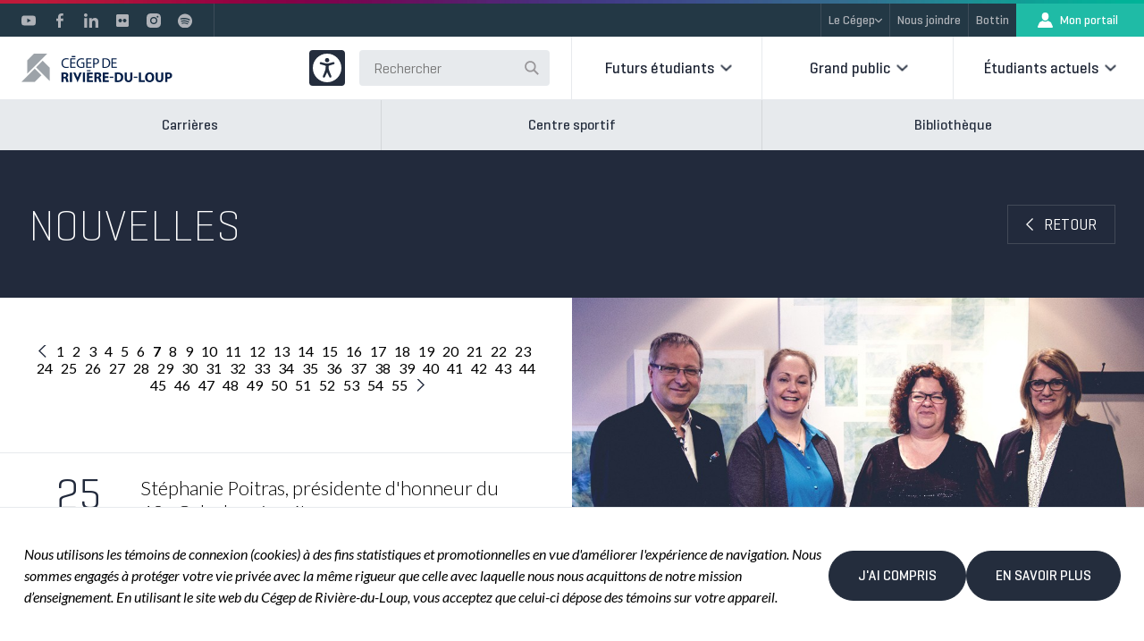

--- FILE ---
content_type: text/html; charset=utf-8
request_url: https://www.cegeprdl.ca/nouvelles/2016-2017/mai-2017/nouvelle-entente-dec-bac-en-soins-infirmiers-entre-le-cegep-de-riviere-du-loup-et-l-universite-de-moncton/?p=7
body_size: 76374
content:

<!DOCTYPE html>
<html 
    lang="fr-CA" 
    data-splash-url="/" 
    data-ga-tracking-code="UA-78947448-1"
    data-fb-pixel-code="1101133509936897"
>
<head>
    <meta http-equiv="X-UA-Compatible" content="IE=Edge">
    <meta charset="utf-8" />
    <meta name="HandheldFriendly" content="True">
    <meta name="MobileOptimized" content="320">
    <meta content='width=device-width initial-scale=1 maximum-scale=1 user-scalable=0' name='viewport' />
    <meta name="viewport" content="width=device-width">
    <link rel="shortcut icon" href="/favicon.ico" type="image/x-icon">
    <link rel="icon" href="/favicon.ico" type="image/x-icon">
    <meta http-equiv="Content-Type" content="text/html; charset=UTF-8" />

                <title>Nouvelle entente DEC-BAC en Soins infirmiers entre le C&#233;gep de Rivi&#232;re-du-Loup et l’Universit&#233; de Moncton - C&#233;gep de Rivi&#232;re-du-Loup</title>
            <meta name="keywords" content="DEC-BAC, C&#233;gep de Rivi&#232;re-du-Loup, Monton, Soins infirmiers" />
            <meta name="description" content="Le C&#233;gep de Rivi&#232;re-du-Loup et l’Universit&#233; de Moncton ont sign&#233; r&#233;cemment un protocole d’entente concernant la reconnaissance d’&#233;quivalences dans le domaine des soins infirmiers. Cette entente assure le transfert de cr&#233;dits en bloc du programme Soins infirmiers du C&#233;gep de Rivi&#232;re-du-Loup au programme de baccalaur&#233;at en science infirmi&#232;re de chacun des campus de l’Universit&#233; de Moncton." />

    <!--[if IEMobile]><meta http-equiv="cleartype" content="on"><![endif]-->
    <!-- Google tag (gtag.js) -->
    <script async src=https://www.googletagmanager.com/gtag/js?id=G-XCTZKW75QL></script>
    <script>window.dataLayer = window.dataLayer || []; function gtag() { dataLayer.push(arguments); } gtag('js', new Date()); gtag('config', 'G-XCTZKW75QL');</script>

    <link rel="stylesheet" href="//maxcdn.bootstrapcdn.com/font-awesome/4.3.0/css/font-awesome.min.css">
    <link href='//fonts.googleapis.com/css?family=Lato:300,400,700,300italic,400italic' rel='stylesheet' type='text/css'>
    <link href="/assets/css.css?v=vrQU6EbMleDpSWPXG6vSoAE4SiJgEbC3dj_kmc_mN9M1" rel="stylesheet"/>


    <script src="https://ajax.googleapis.com/ajax/libs/jquery/3.7.1/jquery.min.js"></script>
    
    

    <script src="/assets/modernizr.js?v=inCVuEFe6J4Q07A0AcRsbJic_UE5MwpRMNGcOtk94TE1"></script>

    <!--[if (lt IE 9) & (!IEMobile)]>
        <script type="text/javascript" src="/scripts/plugins/html5shiv.js"></script>
        <script type="text/javascript" src="/scripts/plugins/respond.min.js"></script>
        <script type="text/javascript" src="/scripts/plugins/css3-mediaqueries.js"></script>
    <![endif]-->
    <!-- Prevents links from opening in mobile Safari -->
    <!-- <script>(function(a,b,c){if(c in b&&b[c]){var d,e=a.location,f=/^(a|html)$/i;a.addEventListener("click",function(a){d=a.target;while(!f.test(d.nodeName))d=d.parentNode;"href"in d&&(d.href.indexOf("http")||~d.href.indexOf(e.host))&&(a.preventDefault(),e.href=d.href)},!1)}})(document,window.navigator,"standalone")</script> -->

    

    <!-- Facebook Pixel Code -->
    <script>
        !function(f,b,e,v,n,t,s)
        {if(f.fbq)return;n=f.fbq=function(){n.callMethod?
                n.callMethod.apply(n,arguments):n.queue.push(arguments)};
            if(!f._fbq)f._fbq=n;n.push=n;n.loaded=!0;n.version='2.0';
            n.queue=[];t=b.createElement(e);t.async=!0;
            t.src=v;s=b.getElementsByTagName(e)[0];
            s.parentNode.insertBefore(t,s)}(window, document,'script',
            'https://connect.facebook.net/en_US/fbevents.js');
        fbq('init', '1101133509936897');
        fbq('track', 'PageView');
    </script>
    <noscript><img height="1" width="1" style="display:none" src="https://www.facebook.com/tr?id=1101133509936897&ev=PageView&noscript=1" /></noscript>
    <!-- End Facebook Pixel Code -->

</head>
<body class="body p-Article" data-contrast="standard">
    <noscript>Attention, ce site a besoin de JavaScript pour fonctionner de maniere optimale.</noscript>

    <svg xmlns="http://www.w3.org/2000/svg" display="none">

    <!-- ============= arrows ============= -->
    <symbol id="arrow-bottom" viewBox="0 0 12 7">
        <path d="M0.858,0c0.2,0,0.394,0.081,0.548,0.23l4.592,4.475L10.6,0.39c0.088-0.083,0.189-0.145,0.297-0.182
	c0.108-0.037,0.222-0.049,0.334-0.036c0.112,0.014,0.221,0.054,0.32,0.117s0.187,0.148,0.257,0.251
	c0.071,0.102,0.124,0.22,0.156,0.346c0.032,0.126,0.042,0.259,0.031,0.389c-0.012,0.131-0.046,0.258-0.1,0.373
	s-0.127,0.217-0.215,0.3L6.539,6.773C6.386,6.92,6.193,7,5.995,7C5.796,7,5.604,6.92,5.451,6.773L0.31,1.778
	C0.223,1.694,0.151,1.591,0.099,1.475C0.046,1.359,0.014,1.232,0.004,1.101c-0.01-0.131,0.002-0.263,0.035-0.388
	c0.033-0.125,0.088-0.242,0.16-0.343c0.08-0.115,0.18-0.207,0.294-0.271C0.607,0.035,0.732,0.001,0.858,0z" />
    </symbol>

    <symbol id="arrow-right" viewBox="0 0 7 12">
        <path d="M0,11.142c0-0.2,0.081-0.394,0.23-0.548l4.475-4.592L0.39,1.4C0.307,1.312,0.245,1.211,0.207,1.103
	C0.17,0.995,0.158,0.881,0.172,0.769s0.054-0.221,0.117-0.32s0.148-0.186,0.251-0.257c0.102-0.071,0.22-0.124,0.346-0.156
	c0.126-0.032,0.259-0.042,0.389-0.03c0.131,0.012,0.258,0.046,0.373,0.1c0.116,0.054,0.217,0.127,0.3,0.215l4.825,5.141
	C6.92,5.614,7,5.807,7,6.005c0,0.198-0.08,0.391-0.227,0.544L1.778,11.69c-0.084,0.087-0.187,0.159-0.303,0.211
	c-0.116,0.052-0.243,0.085-0.374,0.095c-0.131,0.01-0.263-0.002-0.388-0.035c-0.125-0.033-0.242-0.088-0.343-0.16
	c-0.115-0.08-0.207-0.18-0.271-0.294C0.035,11.393,0.001,11.268,0,11.142z" />
    </symbol>
	
    <symbol id="arrow-left" viewBox="0 0 7 12">
        <path d="M6.901,11.507c-0.064,0.114-0.156,0.214-0.271,0.294c-0.101,0.072-0.218,0.127-0.343,0.16
	s-0.257,0.045-0.388,0.035c-0.131-0.01-0.258-0.043-0.374-0.095c-0.116-0.052-0.219-0.124-0.303-0.211L0.227,6.549
	C0.08,6.396,0,6.203,0,6.005s0.08-0.391,0.227-0.543l4.825-5.141c0.083-0.088,0.184-0.161,0.3-0.215
	c0.115-0.054,0.242-0.088,0.373-0.1c0.13-0.012,0.263-0.002,0.389,0.03C6.24,0.068,6.358,0.121,6.46,0.192
	C6.563,0.263,6.648,0.35,6.711,0.449c0.063,0.099,0.103,0.208,0.117,0.32S6.83,0.995,6.793,1.103C6.755,1.211,6.693,1.312,6.61,1.4
	L2.295,6.002l4.475,4.592C6.919,10.748,7,10.942,7,11.142C6.999,11.268,6.965,11.393,6.901,11.507z"/>
    </symbol>


    <!-- ============= Social media icons ============= -->
    <symbol id="facebook" viewBox="0 0 16 16">
        <path d="M6.097,16V8.492H4.112V5.789h1.985V3.48C6.097,1.666,7.27,0,9.972,0c1.094,0,1.903,0.105,1.903,0.105
	l-0.064,2.524c0,0-0.825-0.008-1.725-0.008c-0.974,0-1.131,0.449-1.131,1.194v1.974h2.933l-0.128,2.703H8.955V16H6.097z" />
    </symbol>

    <symbol id="instagram" viewBox="0 0 16 16">
        <path d="M7.998,5.332C6.529,5.332,5.33,6.531,5.33,8s1.199,2.668,2.668,2.668S10.666,9.469,10.666,8
        S9.467,5.332,7.998,5.332z M15.999,8c0-1.105,0.01-2.199-0.052-3.302c-0.062-1.281-0.354-2.418-1.291-3.354
        c-0.939-0.939-2.073-1.229-3.354-1.291C10.197-0.009,9.103,0.001,8,0.001c-1.105,0-2.199-0.01-3.302,0.052
        C3.417,0.115,2.28,0.407,1.343,1.344C0.405,2.282,0.115,3.417,0.053,4.698C-0.009,5.803,0.001,6.897,0.001,8s-0.01,2.2,0.052,3.302
        c0.062,1.281,0.354,2.418,1.291,3.354c0.939,0.939,2.073,1.229,3.354,1.291C5.802,16.009,6.897,15.999,8,15.999
        c1.105,0,2.199,0.01,3.302-0.052c1.281-0.062,2.418-0.354,3.354-1.291c0.939-0.939,1.229-2.073,1.291-3.354
        C16.011,10.2,15.999,9.105,15.999,8z M7.998,12.105c-2.271,0-4.105-1.833-4.105-4.105c0-2.272,1.833-4.105,4.105-4.105
        c2.271,0,4.105,1.833,4.105,4.105C12.103,10.272,10.269,12.105,7.998,12.105z M12.271,4.686c-0.53,0-0.959-0.428-0.959-0.959
        s0.428-0.959,0.959-0.959c0.53,0,0.959,0.428,0.959,0.959c0,0.126-0.024,0.251-0.073,0.367c-0.048,0.116-0.119,0.222-0.208,0.311
        c-0.089,0.089-0.195,0.16-0.311,0.208C12.521,4.661,12.397,4.686,12.271,4.686z" />
    </symbol>

    <symbol id="flickr" viewBox="0 0 16 16">
        <path d="M13.5,1h-11C1.672,1,1,1.672,1,2.5v11C1,14.328,1.672,15,2.5,15h11c0.828,0,1.5-0.672,1.5-1.5v-11
	C15,1.672,14.328,1,13.5,1z M5.516,9.969c-1.097,0-1.984-0.887-1.984-1.984C3.531,6.887,4.419,6,5.516,6
	C6.613,6,7.5,6.887,7.5,7.984C7.5,9.081,6.613,9.969,5.516,9.969z M10.484,9.969C9.387,9.969,8.5,9.081,8.5,7.984
	C8.5,6.887,9.387,6,10.484,6c1.097,0,1.984,0.887,1.984,1.984C12.469,9.081,11.581,9.969,10.484,9.969z" />
    </symbol>

    <symbol id="youtube-play" viewBox="0 0 16 16">
        <path d="M16,7.3c0-0.5,0-1-0.1-1.7c0-0.6-0.1-1.1-0.2-1.5C15.4,3.4,15,3,14.3,2.8C13.4,2.5,11.4,2.4,8,2.4l-1.3,0
	c-0.9,0-1.8,0-2.9,0.1c-1.1,0-1.7,0.1-2.1,0.2C1,3,0.6,3.4,0.4,4.1C0.1,5,0,6.2,0,8l0,0.7c0,0.5,0,1,0.1,1.7c0,0.6,0.1,1.1,0.2,1.5
	C0.6,12.6,1,13,1.7,13.2c0.8,0.2,2.9,0.4,6.3,0.4l1.3,0c0.9,0,1.8,0,2.9-0.1c1.1,0,1.7-0.1,2.1-0.2c0.7-0.2,1.2-0.7,1.4-1.4
	C15.9,11,16,9.8,16,8L16,7.3z M6.4,10.4V5.6L10.6,8L6.4,10.4z" />
    </symbol>

    <symbol id="linkedin" viewBox="0 0 16 16">
        <path d="M3.582,16H0.265V5.318h3.317V16z M1.921,3.861C0.861,3.861,0,2.982,0,1.921c0-0.51,0.202-0.998,0.563-1.358
        S1.412,0,1.921,0S2.92,0.202,3.28,0.563c0.36,0.36,0.563,0.849,0.563,1.358C3.843,2.982,2.982,3.861,1.921,3.861z M15.997,16h-3.31
        v-5.2c0-1.239-0.025-2.829-1.725-2.829c-1.725,0-1.989,1.346-1.989,2.739V16H5.66V5.318h3.181v1.457h0.046
        C9.33,5.935,10.412,5.05,12.025,5.05C15.383,5.05,16,7.261,16,10.132V16H15.997z" />
    </symbol>

    <symbol id="spotify" viewBox="0 0 16 16">
        <path d="M8 0.5C3.58886 0.5 0 4.08886 0 8.5C0 12.9111 3.58886 16.5 8 16.5C12.4111 16.5 16 12.9115 16 8.5C16 4.08851 12.4111 0.5 8 0.5ZM11.3862 12.0958C11.2857 12.2467 11.1202 12.3281 10.9515 12.3281C10.8521 12.3281 10.7516 12.2999 10.6626 12.2404C9.80277 11.6671 8.34456 11.2846 7.12765 11.285C5.83632 11.2857 4.86836 11.6028 4.85862 11.6059C4.58603 11.6984 4.29015 11.5496 4.19905 11.2763C4.10796 11.003 4.25573 10.7075 4.52901 10.6167C4.57491 10.6014 5.66909 10.243 7.12765 10.2423C8.34456 10.2416 10.0371 10.5698 11.2415 11.3726C11.4814 11.5326 11.5461 11.8563 11.3862 12.0958ZM12.4264 9.96099C12.3134 10.1425 12.1184 10.2423 11.9192 10.2423C11.8114 10.2423 11.7022 10.2134 11.6042 10.1519C10.0451 9.18043 8.44296 8.97494 7.06263 8.98711C5.50428 9.00102 4.25816 9.2983 4.23695 9.30455C3.9216 9.39426 3.5899 9.20998 3.49985 8.89324C3.4098 8.5758 3.59442 8.24584 3.91151 8.15613C4.00782 8.12867 5.25151 7.8227 6.95415 7.80844C8.50658 7.79558 10.4411 8.02053 12.2359 9.13871C12.5151 9.31255 12.601 9.6811 12.4264 9.96099ZM13.4643 7.46458C13.3346 7.68501 13.1024 7.80775 12.8638 7.80775C12.7442 7.80775 12.6232 7.7768 12.5123 7.71213C10.6953 6.64542 8.48607 6.41907 6.95276 6.41699C6.94546 6.41699 6.93815 6.41699 6.93085 6.41699C5.07662 6.41699 3.64866 6.74312 3.6344 6.7466C3.25959 6.83248 2.88652 6.60092 2.7996 6.2268C2.71268 5.85304 2.94459 5.47962 3.31835 5.39235C3.38268 5.3774 4.90834 5.02623 6.93085 5.02623C6.93885 5.02623 6.94685 5.02623 6.95484 5.02623C8.66026 5.02866 11.1309 5.28804 13.2167 6.5126C13.5477 6.70731 13.6587 7.13358 13.4643 7.46458Z" />
    </symbol>


    <!-- ============= Download icon ============= -->
    <symbol id="icon__download"viewBox="0 0 24 24" >
        <path d="M22.5,18.8l-1.1-1.1l-1.9,1.9v-6.1H18v6.1l-1.9-1.9L15,18.8l3.8,3.8L22.5,18.8z"/>
        <path d="M13.5,21H6V3h6v4.5c0,0.4,0.2,0.8,0.4,1.1C12.7,8.8,13.1,9,13.5,9H18v2.2h1.5V7.5c0-0.1,0-0.2-0.1-0.3
	c0-0.1-0.1-0.2-0.2-0.2L14,1.7c-0.1-0.1-0.1-0.1-0.2-0.2c-0.1,0-0.2-0.1-0.3-0.1H6c-0.4,0-0.8,0.2-1.1,0.4S4.5,2.6,4.5,3v18
	c0,0.4,0.2,0.8,0.4,1.1c0.3,0.3,0.7,0.4,1.1,0.4h7.5V21z M13.5,3.3l4.2,4.2h-4.2V3.3z"/>
    </symbol>



    <!-- ============= Link icon ============= -->
    <symbol id="icon__link" viewBox="0 0 16 16">
        <path d="M8.86362 4.83365L10.0154 5.98542C10.5445 6.51452 10.9643 7.14266 11.2507 7.83399C11.537 8.52532 11.6844 9.26628 11.6844 10.0146C11.6844 10.7629 11.537 11.5038 11.2507 12.1952C10.9643 12.8865 10.5445 13.5146 10.0154 14.0437L9.72725 14.3311C8.65865 15.3997 7.20932 16 5.69809 16C4.18686 16 2.73753 15.3997 1.66893 14.3311C0.600333 13.2625 1.12595e-08 11.8131 0 10.3019C-1.12595e-08 8.79068 0.600333 7.34135 1.66893 6.27275L2.8207 7.42452C2.44006 7.80184 2.1377 8.25062 1.93097 8.74511C1.72424 9.2396 1.61722 9.77005 1.61605 10.306C1.61487 10.842 1.71957 11.3729 1.92413 11.8683C2.12869 12.3637 2.42909 12.8138 2.80807 13.1927C3.18705 13.5717 3.63716 13.8721 4.13254 14.0767C4.62793 14.2812 5.15884 14.3859 5.6948 14.3848C6.23076 14.3836 6.76121 14.2766 7.2557 14.0698C7.75019 13.8631 8.19897 13.5608 8.57629 13.1801L8.86444 12.892C9.62742 12.1288 10.056 11.0938 10.056 10.0146C10.056 8.9354 9.62742 7.9004 8.86444 7.13719L7.71267 5.98542L8.86444 4.83447L8.86362 4.83365ZM14.3319 9.72643L13.1809 8.57548C13.5616 8.19816 13.8639 7.74937 14.0707 7.25489C14.2774 6.7604 14.3844 6.22995 14.3856 5.69399C14.3868 5.15803 14.2821 4.62712 14.0775 4.13173C13.8729 3.63634 13.5725 3.18624 13.1936 2.80726C12.8146 2.42827 12.3645 2.12788 11.8691 1.92332C11.3737 1.71876 10.8428 1.61406 10.3068 1.61523C9.77086 1.61641 9.24041 1.72343 8.74593 1.93016C8.25144 2.13689 7.80265 2.43925 7.42534 2.81989L7.13719 3.10803C6.37421 3.87124 5.94559 4.90624 5.94559 5.98542C5.94559 7.0646 6.37421 8.0996 7.13719 8.86281L8.28896 10.0146L7.13719 11.1655L5.98623 10.0146C5.45708 9.48548 5.03733 8.85734 4.75096 8.16601C4.46458 7.47468 4.31718 6.73372 4.31718 5.98542C4.31718 5.23713 4.46458 4.49616 4.75096 3.80483C5.03733 3.11351 5.45708 2.48536 5.98623 1.95626L6.27438 1.66893C7.34298 0.600333 8.79231 0 10.3035 0C11.8148 0 13.2641 0.600333 14.3327 1.66893C15.4013 2.73753 16.0016 4.18686 16.0016 5.69809C16.0016 7.20932 15.4013 8.65865 14.3327 9.72725L14.3319 9.72643Z" />
    </symbol>


    <!-- ============= Search icon ============= -->
    <symbol id="search" xmlns="http://www.w3.org/2000/svg" viewBox="0 0 18 18">
        <path d="M17.854,16.439l-5.107-5.107c0.348-0.465,0.643-0.966,0.866-1.507c0.354-0.854,0.533-1.755,0.533-2.679
	s-0.18-1.826-0.533-2.678c-0.353-0.854-0.863-1.618-1.518-2.272c-0.652-0.653-1.417-1.164-2.271-1.518S8.07,0.146,7.146,0.146
	c-1.869,0-3.627,0.728-4.95,2.05c-1.322,1.323-2.05,3.081-2.05,4.95c0,1.87,0.728,3.627,2.05,4.949
	c1.322,1.322,3.08,2.051,4.95,2.051c0.924,0,1.826-0.18,2.678-0.532c0.542-0.224,1.044-0.519,1.509-0.867l5.107,5.107L17.854,16.439
	z M9.059,11.766c-1.841,0.765-4.037,0.327-5.448-1.084c-0.944-0.944-1.464-2.2-1.464-3.535c0-1.335,0.52-2.591,1.464-3.536
	c0.945-0.944,2.201-1.464,3.536-1.464c0.66,0,1.304,0.128,1.913,0.38c0.61,0.253,1.155,0.617,1.622,1.084
	c0.468,0.467,0.832,1.012,1.084,1.623c0.253,0.609,0.381,1.252,0.381,1.913s-0.128,1.304-0.382,1.914
	c-0.251,0.609-0.615,1.154-1.084,1.622C10.215,11.149,9.669,11.514,9.059,11.766z" />
    </symbol>


    <!-- ============= Alert icon ============= -->
    <symbol id="alert" viewBox="0 0 20 20">
        <path d="M10,0C8.022,0,6.089,0.586,4.444,1.685C2.8,2.784,1.518,4.346,0.761,6.173
	C0.004,8-0.194,10.011,0.192,11.951c0.386,1.94,1.338,3.722,2.737,5.12c1.399,1.399,3.18,2.351,5.12,2.737
	c1.94,0.386,3.951,0.188,5.778-0.569c1.827-0.757,3.389-2.039,4.488-3.683C19.413,13.911,20,11.978,20,10
	c0-1.313-0.259-2.614-0.761-3.827C18.736,4.96,18,3.858,17.071,2.929C16.142,2,15.04,1.264,13.827,0.761C12.614,0.259,11.313,0,10,0
	z M10,15c-0.198,0-0.391-0.059-0.556-0.168c-0.164-0.11-0.293-0.266-0.368-0.449C9,14.2,8.981,13.999,9.019,13.805
	c0.039-0.194,0.134-0.372,0.274-0.512c0.14-0.14,0.318-0.235,0.512-0.274C9.999,12.981,10.2,13,10.383,13.076
	c0.183,0.076,0.339,0.204,0.449,0.368C10.941,13.609,11,13.802,11,14c0,0.265-0.105,0.52-0.293,0.707S10.265,15,10,15z M11,11
	c0,0.265-0.105,0.52-0.293,0.707S10.265,12,10,12c-0.265,0-0.52-0.105-0.707-0.293C9.105,11.52,9,11.265,9,11V6
	c0-0.265,0.105-0.52,0.293-0.707C9.48,5.105,9.735,5,10,5c0.265,0,0.52,0.105,0.707,0.293C10.895,5.48,11,5.735,11,6V11z" />
    </symbol>


    <!-- ============= Contrast icons ============= -->
    <symbol id="contrast" viewBox="0 0 32 32">
        <path d="M32,16c0-8.802-7.154-16-16-16C7.154,0,0,7.198,0,16c0,8.802,7.198,16,16,16C24.802,32,32,24.802,32,16z
	 M16,4.856c1.344,0,2.428,1.084,2.428,2.428c0,1.344-1.084,2.428-2.428,2.428s-2.428-1.084-2.428-2.428
	C13.572,5.984,14.656,4.856,16,4.856z M13.572,26.06c-0.217,0.477-0.65,0.737-1.127,0.737c-0.173,0-0.347-0.043-0.52-0.13
	c-0.65-0.304-0.911-1.041-0.607-1.691c0,0,2.385-5.463,2.818-7.458c0.173-0.694,0.26-2.558,0.304-3.425
	c0-0.304-0.173-0.564-0.434-0.65l-5.377-1.561c-0.694-0.217-1.084-0.954-0.867-1.604c0.217-0.65,0.954-0.954,1.604-0.78
	c0,0,4.9,1.561,6.634,1.561s6.721-1.604,6.721-1.604c0.65-0.173,1.388,0.217,1.561,0.867c0.174,0.65-0.217,1.387-0.867,1.561
	l-5.333,1.604c-0.26,0.087-0.477,0.347-0.434,0.65c0.043,0.867,0.13,2.732,0.304,3.426c0.434,1.995,2.818,7.458,2.818,7.458
	c0.304,0.65,0,1.388-0.607,1.691c-0.173,0.087-0.347,0.13-0.52,0.13c-0.477,0-0.954-0.26-1.127-0.737L16,20.856L13.572,26.06z" />
    </symbol>

    <symbol id="close-modal" viewBox="0 0 12 12">
        <polygon points="11.707,1.707 10.293,0.293 6,4.586 1.707,0.293 0.293,1.707 4.586,6 0.293,10.293 1.707,11.707 6,7.414
	10.293,11.707 11.707,10.293 7.414,6 " />
    </symbol>

    <symbol id="check" viewBox="0 0 14 12">
        <path d="M4.572,8.752L1.373,5.436L0,6.86l4.572,4.74L14,1.824L12.627,0.4L4.572,8.752z" />
    </symbol>


    <!-- ============= Video icons ============= -->
    <symbol id="icon__play-video" viewBox="0 0 28 28">
        <path d="M14,0C6.269,0,0,6.269,0,14c0,7.731,6.269,14,14,14c7.731,0,14-6.269,14-14C28,6.269,21.731,0,14,0z
	 M18.503,14.216l-6.825,4.966c-0.037,0.027-0.082,0.043-0.127,0.046c-0.046,0.003-0.092-0.006-0.133-0.027
	c-0.041-0.021-0.075-0.053-0.099-0.092c-0.024-0.039-0.037-0.084-0.037-0.131V9.053c0-0.046,0.012-0.091,0.037-0.131
	c0.024-0.039,0.058-0.071,0.1-0.092c0.041-0.021,0.087-0.03,0.133-0.027c0.046,0.004,0.09,0.02,0.127,0.047l6.825,4.962
	c0.032,0.023,0.059,0.053,0.077,0.088c0.018,0.035,0.028,0.074,0.028,0.113s-0.01,0.078-0.028,0.113
	C18.562,14.163,18.535,14.193,18.503,14.216z" />
    </symbol>
	
    <symbol id="icon__play" viewBox="0 0 24 24">
        <path d="M2,0l20,12L2,24V0z"></path>
    </symbol>
	
    <symbol id="icon__pause" viewBox="0 0 24 24">
        <path d="M0,0h10v24H0V0z M14,0h10v24H14V0z"></path>
    </symbol>


    <!-- ============= Logos ============= -->
    <symbol id="icon__logo-cegep-rdl" viewBox="0 0 127 24">
        <path d="M5.194,5.588v11.17L21.951,0H10.779L5.194,5.588z" />

        <path d="M12.524,11.522l11.534,11.531L24.045,11.87L18.11,5.935L12.524,11.522z" />

        <path d="M11.479,12.574L0.307,23.743h11.172l5.585-5.584L11.479,12.574z" />

        <path d="M45.546,1.961v0.997h-3.095V1.961H45.546z" />

        <path d="M39.945,11.665c-0.367,0.189-1.134,0.378-2.102,0.378c-2.243,0-3.922-1.417-3.922-4.038
	c0-2.504,1.689-4.181,4.158-4.181c0.979,0,1.618,0.213,1.889,0.354l-0.256,0.839c-0.378-0.192-0.933-0.331-1.595-0.331
	c-1.866,0-3.107,1.193-3.107,3.284c0,1.961,1.122,3.202,3.048,3.202c0.638,0,1.276-0.128,1.688-0.331L39.945,11.665z" />

        <path d="M45.355,8.182h-3.084v2.871h3.45v0.863h-4.487V3.953h4.31v0.862h-3.273v2.516h3.084V8.182z" />

        <path d="M53.126,11.561c-0.787,0.287-1.619,0.435-2.457,0.436c-1.204,0-2.196-0.307-2.976-1.051
	c-0.685-0.661-1.11-1.724-1.11-2.964c0-2.371,1.642-4.111,4.312-4.111c0.921,0,1.653,0.201,1.996,0.366l-0.26,0.839
	c-0.425-0.201-0.956-0.343-1.759-0.343c-1.937,0-3.201,1.206-3.201,3.205c0,2.02,1.206,3.212,3.071,3.212
	c0.673,0,1.135-0.094,1.37-0.212V8.152h-1.607V7.325h2.622V11.561z" />

        <path d="M58.797,8.182h-3.084v2.871h3.449v0.863h-4.487V3.953h4.312v0.862h-3.275v2.516h3.084V8.182z" />

        <path d="M60.497,4.048c0.652-0.106,1.312-0.157,1.972-0.153c1.016,0,1.761,0.235,2.233,0.661
	c0.426,0.378,0.697,0.957,0.697,1.666c0,0.721-0.212,1.288-0.614,1.701C64.23,8.5,63.356,8.798,62.349,8.798
	c-0.277,0.009-0.555-0.015-0.826-0.071v3.188h-1.026L60.497,4.048z M61.523,7.887c0.279,0.063,0.564,0.09,0.85,0.083
	c1.241,0,1.997-0.614,1.997-1.69c0-1.063-0.756-1.571-1.879-1.571c-0.449,0-0.79,0.036-0.968,0.083V7.887z" />

        <path d="M68.259,4.071c0.722-0.119,1.453-0.178,2.185-0.176c1.474,0,2.528,0.354,3.225,0.992
	c0.72,0.65,1.133,1.571,1.133,2.859c0,1.299-0.413,2.363-1.145,3.094c-0.756,0.744-1.987,1.147-3.532,1.147
	c-0.623,0.004-1.247-0.028-1.867-0.095V4.071z M69.284,11.112c0.346,0.036,0.693,0.052,1.041,0.047c2.209,0,3.389-1.229,3.389-3.378
	c0.012-1.879-1.051-3.071-3.225-3.071c-0.404-0.006-0.809,0.029-1.206,0.106V11.112z" />

        <path d="M79.976,8.182h-3.084v2.871h3.449v0.863h-4.487V3.953h4.313v0.862h-3.273v2.516h3.08V8.182z" />

        <path d="M33.903,15.846c0.585,0,1.432-0.059,2.403-0.059c1.184,0,2.012,0.177,2.581,0.627
	c0.485,0.379,0.746,0.947,0.746,1.682c0,1.006-0.722,1.704-1.41,1.953v0.035c0.557,0.226,0.864,0.746,1.066,1.481
	c0.248,0.911,0.485,1.954,0.641,2.261h-1.848c-0.118-0.237-0.32-0.876-0.545-1.859c-0.225-1.007-0.569-1.267-1.315-1.282h-0.534
	v3.141h-1.786L33.903,15.846z M35.687,19.386h0.711c0.897,0,1.433-0.449,1.433-1.149c0-0.722-0.497-1.101-1.326-1.101
	c-0.437,0-0.687,0.024-0.817,0.059V19.386z" />

        <path d="M42.733,15.846v7.98h-1.799v-7.98H42.733z" />

        <path d="M53.637,15.846v7.98h-1.798v-7.98H53.637z" />

        <path d="M59.948,20.451h-2.936v1.894h3.28v1.48h-5.079v-7.98h4.914v1.48h-3.114v1.657h2.936V20.451z" />

        <path d="M61.522,15.853c0.587,0,1.433-0.064,2.404-0.064c1.184,0,2.012,0.177,2.581,0.627
	c0.485,0.379,0.746,0.947,0.746,1.682c0,1.006-0.722,1.704-1.41,1.953v0.035c0.556,0.226,0.863,0.746,1.065,1.481
	c0.248,0.911,0.485,1.954,0.641,2.261h-1.847c-0.118-0.237-0.321-0.876-0.544-1.859c-0.226-1.007-0.569-1.267-1.315-1.282h-0.531
	v3.141h-1.789V15.853z M63.311,19.386h0.711c0.897,0,1.432-0.449,1.432-1.149c0-0.722-0.497-1.101-1.326-1.101
	c-0.437,0-0.686,0.024-0.817,0.059V19.386z" />

        <path d="M73.29,20.451h-2.936v1.894h3.28v1.48h-5.079v-7.98h4.913v1.48h-3.114v1.657h2.936V20.451z" />

        <path d="M78.677,15.846c0.675,0,1.528-0.059,2.427-0.059c1.528,0,2.522,0.283,3.28,0.852
	c0.829,0.615,1.35,1.598,1.35,3.007c0,1.527-0.556,2.581-1.315,3.232c-0.841,0.699-2.131,1.029-3.694,1.029
	c-0.686,0.006-1.371-0.033-2.051-0.118L78.677,15.846z M80.476,22.464c0.154,0.035,0.413,0.035,0.627,0.035
	c1.646,0.012,2.724-0.888,2.724-2.794c0-1.658-0.972-2.534-2.534-2.534c-0.274-0.006-0.548,0.018-0.817,0.071V22.464z" />

        <path d="M88.716,15.846v4.582c0,1.385,0.533,2.084,1.445,2.084c0.947,0,1.468-0.663,1.468-2.084v-4.582h1.8v4.475
	c0,2.463-1.243,3.635-3.328,3.635c-2.012,0-3.184-1.125-3.184-3.658v-4.451H88.716z" />

        <path d="M97.641,19.328v0.999h-3.102v-0.999H97.641z" />

        <path d="M77.508,19.328v0.999h-3.102v-0.999H77.508z" />

        <path d="M58.312,13.849v0.999H55.21v-0.999H58.312z" />

        <path d="M98.815,15.846h1.799v6.465h3.174v1.515h-4.973V15.846z" />

        <path d="M111.708,19.753c0,2.628-1.575,4.203-3.919,4.203c-2.356,0-3.753-1.787-3.753-4.073
	c0-2.391,1.538-4.18,3.884-4.18C110.37,15.703,111.708,17.539,111.708,19.753z M105.943,19.848c0,1.574,0.733,2.675,1.941,2.675
	c1.218,0,1.918-1.16,1.918-2.711c0-1.444-0.676-2.676-1.918-2.676C106.652,17.136,105.943,18.296,105.943,19.848z" />

        <path d="M114.691,15.846v4.582c0,1.385,0.533,2.084,1.444,2.084c0.947,0,1.468-0.663,1.468-2.084v-4.582h1.8v4.475
	c0,2.463-1.244,3.635-3.327,3.635c-2.013,0-3.185-1.125-3.185-3.658v-4.451H114.691z" />

        <path d="M120.966,15.846c0.561,0,1.338-0.059,2.435-0.059c1.114,0,1.907,0.213,2.44,0.641
	c0.521,0.403,0.852,1.066,0.852,1.847c0,0.781-0.248,1.457-0.733,1.895c-0.617,0.568-1.528,0.841-2.594,0.841
	c-0.206,0.005-0.412-0.011-0.615-0.048v2.866h-1.788L120.966,15.846z M122.753,19.575c0.199,0.039,0.402,0.055,0.605,0.048
	c0.961,0,1.55-0.485,1.55-1.291c0-0.734-0.509-1.172-1.421-1.172c-0.355,0-0.603,0.024-0.734,0.059V19.575z" />

        <path d="M47.428,20.169l-1.811-4.316h-1.948L47.428,24l3.5-8.154H48.94L47.428,20.169z" />

    </symbol>

    <symbol id="icon__logo-spk" viewBox="0 0 245 18">
        <path d="M96.179,0.416c1.249,0,2.289,0.312,3.225,0.832c0.936,0.52,1.664,1.249,2.289,2.185L99.821,4.89
	        c-0.936-1.353-2.081-2.081-3.538-2.081c-0.728,0-1.353,0.208-1.873,0.52c-0.52,0.416-0.728,0.936-0.728,1.561s0.208,1.04,0.52,1.353
	        c0.312,0.312,0.936,0.728,1.873,1.04l1.873,0.832c1.353,0.624,2.393,1.353,3.121,2.081c0.625,0.728,1.041,1.665,1.041,2.809
	        c0,1.457-0.52,2.705-1.665,3.538c-1.04,0.936-2.497,1.353-4.058,1.353c-1.353,0-2.705-0.312-3.746-0.936
	        c-1.145-0.624-1.977-1.561-2.601-2.705l1.977-1.457c1.249,1.769,2.809,2.705,4.474,2.705c0.832,0,1.561-0.208,2.185-0.624
	        c0.52-0.416,0.832-1.04,0.832-1.769c0-0.624-0.208-1.041-0.52-1.353c-0.416-0.312-1.04-0.728-1.977-1.144L95.139,9.78
	        c-1.249-0.624-2.289-1.249-2.913-1.977c-0.728-0.728-1.04-1.665-1.04-2.809c0-1.353,0.52-2.497,1.561-3.329
	        C93.474,0.832,94.723,0.416,96.179,0.416z M115.636,0.624c1.769,0,3.121,0.52,4.162,1.457c1.04,0.936,1.56,2.185,1.56,3.746
	        c0,1.561-0.52,2.809-1.56,3.746c-1.041,0.936-2.497,1.457-4.162,1.457h-3.538v6.659h-2.705V0.728L115.636,0.624z M112.202,3.121
	        V8.74h3.434c0.936,0,1.665-0.208,2.185-0.728c0.52-0.52,0.728-1.145,0.728-2.081c0-0.936-0.208-1.561-0.728-2.081
	        c-0.52-0.52-1.249-0.728-2.185-0.728H112.202z M139.566,3.121h-8.427v4.994h6.138v2.289h-6.138v4.786h8.74v2.497h-11.55V0.624
	        h11.237V3.121z M180.04,3.121h-5.722v14.566h-2.705V3.121h-5.723V0.728h14.15V3.121z M197.104,17.688l-4.89-6.555h-3.122v6.555
	        h-2.705V0.728h6.243c1.769,0,3.121,0.52,4.162,1.457c1.04,0.936,1.561,2.185,1.561,3.746c0,1.145-0.313,2.081-0.833,2.913
	        c-0.52,0.832-1.352,1.457-2.393,1.873l5.098,7.075h-3.121V17.688z M189.197,8.74h3.433c0.936,0,1.665-0.208,2.289-0.728
	        c0.52-0.52,0.832-1.145,0.832-1.977s-0.208-1.561-0.832-2.081c-0.624-0.624-1.353-0.832-2.289-0.832h-3.433V8.74z M219.786,10.821
	        c0,2.185-0.624,3.954-1.977,5.306c-1.248,1.249-3.017,1.977-4.994,1.977c-2.081,0-3.746-0.624-5.098-1.977
	        c-1.249-1.248-1.977-3.017-1.977-5.306V0.728h2.705v10.301c0,1.457,0.416,2.601,1.249,3.329c0.832,0.728,1.872,1.144,3.121,1.144
	        c1.249,0,2.289-0.416,3.017-1.144c0.833-0.728,1.145-1.873,1.145-3.329V0.728h2.705L219.786,10.821z M156.006,0.728l-6.243,7.179
	        V0.728h-2.705v10.197v3.85l0.104,0.104l2.601-2.913l9.78-11.237H156.006z M154.757,10.405h-3.017l-0.208,0.104l5.306,7.179h3.33
	        L154.757,10.405z M243.197,0.416l-7.18,9.468l-7.179-9.468h-0.936v17.272h2.705V7.075l5.41,6.971l5.307-6.971v10.613h2.809V0.416
	        H243.197z M85.462,0.104h1.04v17.688h-1.04V0.104z M0.353,4.578V1.249h1.04v3.329c0,1.04,0.52,1.665,1.457,1.665
	        c0.936,0,1.457-0.52,1.457-1.665V1.249h1.04v3.329c-0.104,1.665-1.04,2.497-2.601,2.497C1.289,7.075,0.353,6.243,0.353,4.578z
	         M6.908,1.249h0.936l3.121,4.058V1.249h1.041v5.827h-0.832L7.948,2.913v4.162h-1.04V1.249z M13.566,1.249h4.266v0.832h-3.225v1.561
	        h2.913v0.936h-2.913v1.561h3.329v0.936h-4.37V1.249z M21.994,1.249h2.289c1.353,0,2.185,0.728,2.185,1.977
	        c0,1.353-1.04,1.977-2.289,1.977h-1.144v1.873h-1.041V1.249z M24.179,4.266c0.728,0,1.249-0.416,1.249-1.04
	        c0-0.728-0.52-1.04-1.249-1.04h-1.144v2.081H24.179z M27.717,1.249h2.601c0.728,0,1.353,0.208,1.665,0.624
	        c0.312,0.208,0.52,0.624,0.52,1.145c0,0.936-0.624,1.561-1.353,1.769l1.561,2.185h-1.249L30.006,4.89h-1.249v2.081h-1.04V1.249z
	         M30.214,4.058c0.728,0,1.249-0.416,1.249-0.936c0-0.624-0.416-1.04-1.249-1.04h-1.457v1.977H30.214z M33.647,4.162
	        c0-1.665,1.249-3.017,3.017-3.017c1.769,0,3.017,1.353,3.017,3.017s-1.249,3.017-3.017,3.017
	        C34.896,7.179,33.647,5.722,33.647,4.162z M38.642,4.162c0-1.145-0.832-2.081-1.977-2.081c-1.145,0-1.977,0.936-1.977,2.081
	        s0.832,2.081,1.977,2.081C37.809,6.243,38.642,5.306,38.642,4.162z M41.139,1.249h2.185c1.873,0,3.121,1.249,3.121,2.913
	        s-1.249,2.913-3.121,2.913h-2.185V1.249z M42.179,2.081v3.954h1.145c1.249,0,1.977-0.832,1.977-1.977s-0.832-1.977-1.977-1.977
	        H42.179z M47.798,4.578V1.249h1.041v3.329c0,1.04,0.52,1.665,1.457,1.665s1.457-0.52,1.457-1.665V1.249h1.04v3.329
	        c0,1.769-0.936,2.601-2.497,2.601C48.734,7.075,47.798,6.243,47.798,4.578z M54.041,4.162c0-1.665,1.249-3.017,3.017-3.017
	        c1.041,0,1.769,0.416,2.289,0.936l-0.624,0.728c-0.52-0.52-1.041-0.728-1.665-0.728c-1.145,0-1.873,0.936-1.873,2.081
	        s0.832,2.081,1.873,2.081c0.728,0,1.145-0.312,1.665-0.728l0.624,0.624c-0.624,0.624-1.249,1.04-2.393,1.04
	        C55.289,7.075,54.041,5.827,54.041,4.162z M62.052,2.185h-1.873V1.249h4.682v0.936h-1.873v4.89h-1.04v-4.89H62.052z M66.214,1.249
	        h1.04v5.827h-1.04V1.249z M68.711,4.162c0-1.665,1.249-3.017,3.017-3.017s3.017,1.353,3.017,3.017s-1.249,3.017-3.017,3.017
	        S68.711,5.722,68.711,4.162z M73.705,4.162c0-1.145-0.832-2.081-1.977-2.081s-1.977,0.832-1.977,1.977s0.832,2.081,1.977,2.081
	        S73.705,5.306,73.705,4.162z M76.202,1.249h0.936l3.121,4.058V1.249h1.04v5.827h-0.832l-3.225-4.162v4.162h-1.04V1.249z
	         M0.04,16.127l0.624-0.728c0.52,0.52,1.145,0.728,1.873,0.728c0.624,0,1.04-0.312,1.04-0.728s-0.208-0.624-1.353-0.936
	        c-1.249-0.312-1.977-0.624-1.977-1.769c0-1.04,0.832-1.665,1.977-1.665c0.832,0,1.561,0.208,2.081,0.728l-0.52,0.728
	        c-0.52-0.416-1.04-0.624-1.561-0.624c-0.624,0-0.936,0.312-0.936,0.728c0,0.416,0.312,0.624,1.353,0.936
	        c1.249,0.312,1.873,0.728,1.873,1.665c0,1.04-0.832,1.769-2.081,1.769C1.497,17.063,0.665,16.751,0.04,16.127z M5.867,11.237h2.289
	        c1.353,0,2.185,0.728,2.185,1.977c0,1.353-1.04,1.977-2.289,1.977H6.908v1.873h-1.04V11.237z M8.156,14.254
	        c0.728,0,1.249-0.416,1.249-1.04c0-0.728-0.52-1.04-1.249-1.04H6.908v2.081H8.156z M11.59,11.237h4.266v0.936h-3.33v1.561h2.913
	        v0.832h-2.913v1.561h3.33v0.936h-4.37v-5.826H11.59z M17.312,11.237h1.041v2.913l2.809-2.913h1.249l-2.393,2.497l2.497,3.329h-1.249
	        l-1.977-2.601l-0.936,0.936v1.665h-1.041V11.237z M24.907,12.173h-1.873v-0.936h4.682v0.936h-1.873v4.89h-1.04v-4.89H24.907z
	         M29.069,11.237h2.601c0.728,0,1.353,0.208,1.665,0.624c0.312,0.312,0.52,0.728,0.52,1.249c0,0.936-0.624,1.561-1.353,1.769
	        l1.561,2.185h-1.249l-1.457-2.081H30.11v2.081h-1.04V11.237z M31.566,14.046c0.728,0,1.248-0.416,1.248-0.936
	        c0-0.624-0.416-0.936-1.248-0.936H30.11v1.977h1.457V14.046z M35.104,14.566v-3.329h1.04v3.329c0,1.041,0.52,1.665,1.457,1.665
	        c0.936,0,1.457-0.52,1.457-1.665v-3.329h1.041v3.329c0,1.769-0.936,2.601-2.497,2.601C36.145,17.063,35.104,16.231,35.104,14.566z
	         M41.659,11.237h1.04l1.769,2.705l1.769-2.705h1.041v5.826h-1.041v-4.162l-1.665,2.705l-1.873-2.705v4.162h-1.04V11.237z
	         M51.751,11.237h1.04l1.769,2.705l1.769-2.705h1.04v5.826h-1.04v-4.162l-1.665,2.705l-1.873-2.705v4.162h-1.04V11.237z
	         M59.139,11.237h4.37v0.936h-3.33v1.561h2.913v0.832h-2.913v1.561h3.33v0.936h-4.37V11.237z M61.844,9.468l0.937,0.416l-1.041,0.832
	        h-0.832L61.844,9.468z M64.861,11.237h2.185c1.873,0,3.121,1.248,3.121,2.913c0,1.665-1.249,2.913-3.121,2.913h-2.185V11.237z
	         M65.902,12.069v3.954h1.145c1.249,0,1.977-0.832,1.977-1.977s-0.832-1.977-1.977-1.977H65.902z M71.624,11.237h1.04v5.826h-1.04
	        V11.237z M76.41,11.133h0.936l2.601,5.827h-1.04l-0.624-1.353h-2.705l-0.624,1.353h-1.04L76.41,11.133z M77.867,14.67l-1.041-2.289
	        l-1.04,2.289H77.867z" />
    </symbol>

</svg>
    <div id="page-content">
        
<div class="page js-page">

    


<header class="header  js-header">

    
    <nav aria-label="Navigation d'accès rapide aux sections principales de la page" class="skip-links js-skip-links-container">
        <a href="#main-nav" class="skip-link js-skip-link">Aller au menu principal</a>
        <a href="#main-content" class="skip-link js-skip-link">Aller au contenu principal</a>
        <a href="#footer" class="skip-link js-skip-link">Aller au pied de page</a>
    </nav>


    <div class="header__meta-header js-meta-header">

        <nav aria-label="Menu des réseaux sociaux du Cégep" class="header__social-medias-nav">
                <a href="http://www.youtube.com/user/cgrdl" class="nav-social-link " aria-label="Accéder à la page Youtube du Cégep de Rivière-du-Loup">
                    <svg>
                        <use xlink:href="#youtube-play"></use>
                    </svg>
                    <span class="hidden-text" aria-hidden="false">Accéder à la page Youtube du Cégep de Rivière-du-Loup</span>
                </a>
                <a href="https://www.facebook.com/cegeprdl" class="nav-social-link " aria-label="Accéder à la page Facebook du Cégep de Rivière-du-Loup">
                    <svg>
                        <use xlink:href="#facebook"></use>
                    </svg>
                    <span class="hidden-text" aria-hidden="false">Accéder à la page Facebook du Cégep de Rivière-du-Loup</span>
                </a>
                <a href="https://www.linkedin.com/school/cegeprdl/" class="nav-social-link " aria-label="Accéder à la page LinkedIn du Cégep de Rivière-du-Loup">
                    <svg>
                        <use xlink:href="#linkedin"></use>
                    </svg>
                    <span class="hidden-text" aria-hidden="false">Accéder à la page LinkedIn du Cégep de Rivière-du-Loup</span>
                </a>
                <a href="https://www.flickr.com/photos/44474418@N02/albums" class="nav-social-link " aria-label="Accéder à la page Flickr du Cégep de Rivière-du-Loup">
                    <svg>
                        <use xlink:href="#flickr"></use>
                    </svg>
                    <span class="hidden-text" aria-hidden="false">Accéder à la page Flickr du Cégep de Rivière-du-Loup</span>
                </a>
                <a href="https://instagram.com/cegeprdl/" class="nav-social-link " aria-label="Accéder à la page Instagram du Cégep de Rivière-du-Loup">
                    <svg>
                        <use xlink:href="#instagram"></use>
                    </svg>
                    <span class="hidden-text" aria-hidden="false">Accéder à la page Instagram du Cégep de Rivière-du-Loup</span>
                </a>
                <a href="https://open.spotify.com/user/31vw2h7dfggkpvxovlfdflmg6dde" class="nav-social-link " aria-label="Accéder à la page Spotify du Cégep de Rivière-du-Loup">
                    <svg>
                        <use xlink:href="#spotify"></use>
                    </svg>
                    <span class="hidden-text" aria-hidden="false">Accéder à la page Spotify du Cégep de Rivière-du-Loup</span>
                </a>
        </nav>

        <nav aria-label="Menu de navigaton méta" class="header__meta-nav" data-same-height-elems="false">
                        <button class="meta-nav-link js-meta-nav-link nb-links-3" aria-label="Développer le sous-menu de l'onglet Le C&#233;gep" aria-haspopup="true" aria-owns="meta-section-nav--1405" aria-expanded="false">
                <span>Le C&#233;gep</span>
                <svg class="meta-nav-link__icon">
                    <use xlink:href="#arrow-bottom"></use>
                </svg>
            </button>
            <nav aria-label="Sous-menu de l'onglet Le C&#233;gep" id="meta-section-nav--1405" class="header__meta-section-nav js-meta-section-nav" aria-hidden="true">
                    <a href="/etudiants-actuels/calendrier-scolaire">Calendrier scolaire</a>
                    <a href="/grand-public/carrieres">Carri&#232;res</a>
                    <a href="/le-cegep/coordinations-departementales">Coordinations d&#233;partementales</a>
                    <a href="/le-cegep/notre-mission">Notre mission</a>
                    <a href="/le-cegep/notre-projet-educatif">Notre Projet &#233;ducatif</a>
                    <a href="/le-cegep/organigramme">Organigramme</a>
            </nav>
            <a href="/nous-joindre" class="meta-nav-link nb-links-3">
                <span>Nous joindre</span>
            </a>
            <a href="/bottin" class="meta-nav-link nb-links-3">
                <span>Bottin</span>
            </a>

        </nav>

            <a href="https://cegeprdl.omnivox.ca" class="portal-link js-portal-link">
                <span>Mon portail</span>
            </a>

    </div>

    <div class="header__main-nav js-main-nav" id="main-nav" data-mobile-opened="false" tabindex="0">
        <div class="logo-and-search js-logo-and-search">
            <a href="/" class="logo-link" aria-label="Aller à la page d'accueil">
                <img src="/images/logo-header.png" alt="Cégep de Rivière-du-Loup" />
            </a>

            <div class="logo-and-search__accessibility">
                <button class="accessibility-menu-btn js-accessibility-toggle-btn" aria-label="Ouvrir le menu des options d'accessibilité" aria-haspopup="true" aria-owns="modal-accessibility" aria-expanded="true">
                    <svg>
                        <use xlink:href="#contrast"></use>
                    </svg>
                </button>

                <div id="modal-accessibility" class="modal-accessibility js-accessibility-modal">

                    <h3>Accessibilité</h3>
                    <p>Sélectionnez une de ces options de contraste pour améliorer votre expérience de navigation sur notre site.</p>

                    <h3>Contraste</h3>
                    <button class="accessibility-btn selected js-modal-accessibility-contrast-standard" aria-label="Activer l'option contraste Standard">
                        <svg>
                            <use xlink:href="#check"></use>
                        </svg>
                        <span class="accessibility-btn__label">Standard</span>
                    </button>
                    <button class="accessibility-btn js-modal-accessibility-contrast-high" aria-label="Activer l'option contraste Élevé">
                        <svg>
                            <use xlink:href="#check"></use>
                        </svg>
                        <span class="accessibility-btn__label">Élevé</span>
                    </button>

                    <button class="modal-accessibility__close js-accessibility-close-btn" aria-label="Fermer le menu des options d'accessibilité">
                        <svg>
                            <use xlink:href="#close-modal"></use>
                        </svg>
                    </button>
                </div>
            </div>


            <div class="logo-and-search__form">
                

    <form class="search-form" name="search-form" action="/recherche" method="GET">
        <input type="search" name="r" class="search-value" placeholder="Rechercher"/>
        <button type="submit">
            <svg>
                <use xlink:href="#search"></use>
            </svg>
            <span class="screen-reader-only" aria-hidden="false">Rechercher</span>
        </button>
    </form>

            </div>

            <button class="burger-btn open-main-nav-btn js-open-main-nav" aria-label="Développer menu principal" aria-haspopup="true" aria-owns="main-nav" aria-expanded="false">
                <span class="fa fa-bars"></span>
            </button>

        </div>

        <div class="header__main-nav-scroll-wrapper">
            <nav aria-label="Menu de navigation principal" class="sections-nav js-sections-nav" data-nav-level="0" tabindex="0">
                <ul class="sections-nav__list">
                    <li class="sections-nav__list-item">
                                    <div class="section-nav-block js-section-nav-block ">

                                            <button class="section-nav-btn section-nav-btn--0  js-section-nav-btn"
                                                 aria-label="Développer le sous-menu de la section Futurs &#233;tudiants"
                                                 aria-haspopup="true"
                                                 aria-expanded="false"
                                                 aria-owns="section-nav-117646"
                                                 data-expand="true"
                                                 tabindex="0">
                                                 <p class="section-nav-btn__text">Futurs &#233;tudiants</p>
                                                 <svg class="section-nav-btn__icon">
                                                     <use xlink:href="#arrow-right"></use>
                                                 </svg>
                                            </button>
                                        
                                        


                                        <nav aria-label="Sous-menu de la section Futurs &#233;tudiants"
                                             id="section-nav-117646"
                                             class="section-nav js-section-nav"
                                             data-id="117646">
                                            
                                            <span class="section-nav__overlay js-section-nav-overlay"></span>

                                            <div class="section-nav__viewport js-section-nav-viewport">
                                                <div class="section-nav__overview">
                                                    <div class="section-nav__content">

                                                        <button class="section-nav-btn section-nav-btn--back section-nav-btn--0  js-section-nav-btn"
                                                                aria-label="Fermer le sous-menu de la section Futurs &#233;tudiants"
                                                                aria-haspopup="true"
                                                                aria-expanded="false"
                                                                aria-owns="section-nav-117646"
                                                                data-expand="false">
                                                            <svg class="section-nav-btn__icon">
                                                                <use xlink:href="#arrow-left"></use>
                                                            </svg>
                                                            <p class="section-nav-btn__text">Futurs &#233;tudiants</p>
                                                        </button>

                                                            <ul class="section-nav__subnavs">
                                                                        <li class="section-nav__subnav js-section-subnav-wrapper">
                                                                            
                                                                            <div class="section-nav__subnav-btn-group">
                                                                                    <button class="section-subnav-btn js-section-subnav-btn"
                                                                                            aria-label="Développer le sous-menu de la sous-section Programmes pr&#233;universitaires"
                                                                                            aria-haspopup="true"
                                                                                            aria-expanded="false"
                                                                                            aria-owns="section-subnav-117737"
                                                                                            data-expand="true">
                                                                                        <p class="section-subnav-btn__text">Programmes pr&#233;universitaires</p>
                                                                                        <svg class="section-subnav-btn__icon">
                                                                                            <use xlink:href="#arrow-right"></use>
                                                                                        </svg>
                                                                                    </button>
                                                                            </div>


                                                                            <nav aria-label="Sous-menu de la sous-section Programmes pr&#233;universitaires"
                                                                                 id="section-subnav-117737"
                                                                                 class="section-subnav js-section-subnav"
                                                                                 data-id="117737">

                                                                                <button class="section-subnav-btn section-subnav-btn--back js-section-subnav-btn"
                                                                                        aria-label="Fermer le sous-menu de la sous-section Programmes pr&#233;universitaires"
                                                                                        aria-haspopup="true"
                                                                                        aria-expanded="false"
                                                                                        aria-owns="section-subnav-117737"
                                                                                        data-expand="false">
                                                                                    <svg class="section-subnav-btn__icon">
                                                                                        <use xlink:href="#arrow-left"></use>
                                                                                    </svg>
                                                                                    <p class="section-subnav-btn__text">Programmes pr&#233;universitaires</p>
                                                                                </button>

                                                                                <div class="section-subnav__viewport">
                                                                                    <div class="section-subnav__overview js-overview">
                                                                                        <ul class="section-subnav__links">
                                                                                                <li>
                                                                                                    <a href="/futurs-etudiants/programmes/programmes-preuniversitaires/arts-lettres-et-communication"
                                                                                                       class="section-subnav-link">
                                                                                                        Arts, lettres et communication
                                                                                                    </a>
                                                                                                </li>
                                                                                                <li>
                                                                                                    <a href="/futurs-etudiants/programmes/programmes-preuniversitaires/arts-visuels"
                                                                                                       class="section-subnav-link">
                                                                                                        Arts visuels
                                                                                                    </a>
                                                                                                </li>
                                                                                                <li>
                                                                                                    <a href="/futurs-etudiants/programmes/programmes-preuniversitaires/sciences-de-la-nature"
                                                                                                       class="section-subnav-link">
                                                                                                        Sciences de la nature
                                                                                                    </a>
                                                                                                </li>
                                                                                                <li>
                                                                                                    <a href="/futurs-etudiants/programmes/programmes-preuniversitaires/sciences-humaines"
                                                                                                       class="section-subnav-link">
                                                                                                        Sciences humaines
                                                                                                    </a>
                                                                                                </li>
                                                                                                <li>
                                                                                                    <a href="/futurs-etudiants/programmes/autres/tremplin-dec"
                                                                                                       class="section-subnav-link">
                                                                                                        Tremplin DEC
                                                                                                    </a>
                                                                                                </li>
                                                                                                <li>
                                                                                                    <a href="/futurs-etudiants/programmes/programmes-preuniversitaires"
                                                                                                       class="section-subnav-link">
                                                                                                        Nos programmes préuniversitaires en un coup d'œil
                                                                                                    </a>
                                                                                                </li>
                                                                                        </ul>
                                                                                    </div>
                                                                                </div>
                                                                            </nav>
                                                                        </li>
                                                                        <li class="section-nav__subnav js-section-subnav-wrapper">
                                                                            
                                                                            <div class="section-nav__subnav-btn-group">
                                                                                    <button class="section-subnav-btn js-section-subnav-btn"
                                                                                            aria-label="Développer le sous-menu de la sous-section Programmes techniques"
                                                                                            aria-haspopup="true"
                                                                                            aria-expanded="false"
                                                                                            aria-owns="section-subnav-117738"
                                                                                            data-expand="true">
                                                                                        <p class="section-subnav-btn__text">Programmes techniques</p>
                                                                                        <svg class="section-subnav-btn__icon">
                                                                                            <use xlink:href="#arrow-right"></use>
                                                                                        </svg>
                                                                                    </button>
                                                                            </div>


                                                                            <nav aria-label="Sous-menu de la sous-section Programmes techniques"
                                                                                 id="section-subnav-117738"
                                                                                 class="section-subnav js-section-subnav"
                                                                                 data-id="117738">

                                                                                <button class="section-subnav-btn section-subnav-btn--back js-section-subnav-btn"
                                                                                        aria-label="Fermer le sous-menu de la sous-section Programmes techniques"
                                                                                        aria-haspopup="true"
                                                                                        aria-expanded="false"
                                                                                        aria-owns="section-subnav-117738"
                                                                                        data-expand="false">
                                                                                    <svg class="section-subnav-btn__icon">
                                                                                        <use xlink:href="#arrow-left"></use>
                                                                                    </svg>
                                                                                    <p class="section-subnav-btn__text">Programmes techniques</p>
                                                                                </button>

                                                                                <div class="section-subnav__viewport">
                                                                                    <div class="section-subnav__overview js-overview">
                                                                                        <ul class="section-subnav__links">
                                                                                                <li>
                                                                                                    <a href="/futurs-etudiants/programmes/programmes-techniques/design-d-interieur"
                                                                                                       class="section-subnav-link">
                                                                                                        Design d'intérieur
                                                                                                    </a>
                                                                                                </li>
                                                                                                <li>
                                                                                                    <a href="/futurs-etudiants/programmes/programmes-techniques/education-a-l-enfance"
                                                                                                       class="section-subnav-link">
                                                                                                        Éducation à l'enfance
                                                                                                    </a>
                                                                                                </li>
                                                                                                <li>
                                                                                                    <a href="/futurs-etudiants/programmes/programmes-techniques/gestion-et-intervention-en-loisir"
                                                                                                       class="section-subnav-link">
                                                                                                        Gestion et intervention en loisir
                                                                                                    </a>
                                                                                                </li>
                                                                                                <li>
                                                                                                    <a href="/futurs-etudiants/programmes/programmes-techniques/graphisme"
                                                                                                       class="section-subnav-link">
                                                                                                        Graphisme
                                                                                                    </a>
                                                                                                </li>
                                                                                                <li>
                                                                                                    <a href="/futurs-etudiants/programmes/programmes-techniques/informatique"
                                                                                                       class="section-subnav-link">
                                                                                                        Informatique
                                                                                                    </a>
                                                                                                </li>
                                                                                                <li>
                                                                                                    <a href="/futurs-etudiants/programmes/programmes-techniques/inhalotherapie"
                                                                                                       class="section-subnav-link">
                                                                                                        Inhalothérapie
                                                                                                    </a>
                                                                                                </li>
                                                                                                <li>
                                                                                                    <a href="/futurs-etudiants/programmes/programmes-techniques/pharmacie"
                                                                                                       class="section-subnav-link">
                                                                                                        Pharmacie
                                                                                                    </a>
                                                                                                </li>
                                                                                                <li>
                                                                                                    <a href="/futurs-etudiants/programmes/programmes-techniques/soins-infirmiers"
                                                                                                       class="section-subnav-link">
                                                                                                        Soins infirmiers
                                                                                                    </a>
                                                                                                </li>
                                                                                                <li>
                                                                                                    <a href="/futurs-etudiants/programmes/programmes-techniques/soins-prehospitaliers-d-urgence"
                                                                                                       class="section-subnav-link">
                                                                                                        Soins préhospitaliers d'urgence
                                                                                                    </a>
                                                                                                </li>
                                                                                                <li>
                                                                                                    <a href="/futurs-etudiants/programmes/programmes-techniques/techniques-d-administration-et-de-gestion"
                                                                                                       class="section-subnav-link">
                                                                                                        Techniques d'administration et de gestion
                                                                                                    </a>
                                                                                                </li>
                                                                                                <li>
                                                                                                    <a href="/futurs-etudiants/programmes/programmes-techniques/technologie-du-genie-electrique"
                                                                                                       class="section-subnav-link">
                                                                                                        Technologie du génie électrique
                                                                                                    </a>
                                                                                                </li>
                                                                                                <li>
                                                                                                    <a href="/futurs-etudiants/programmes/autres/tremplin-dec"
                                                                                                       class="section-subnav-link">
                                                                                                        Tremplin DEC
                                                                                                    </a>
                                                                                                </li>
                                                                                                <li>
                                                                                                    <a href="/futurs-etudiants/programmes/programmes-techniques"
                                                                                                       class="section-subnav-link">
                                                                                                        Nos programmes techniques en coup d'œil
                                                                                                    </a>
                                                                                                </li>
                                                                                        </ul>
                                                                                    </div>
                                                                                </div>
                                                                            </nav>
                                                                        </li>
                                                                        <li class="section-nav__subnav js-section-subnav-wrapper">
                                                                            
                                                                            <div class="section-nav__subnav-btn-group">
                                                                                    <button class="section-subnav-btn js-section-subnav-btn"
                                                                                            aria-label="Développer le sous-menu de la sous-section Formation continue"
                                                                                            aria-haspopup="true"
                                                                                            aria-expanded="false"
                                                                                            aria-owns="section-subnav-117703"
                                                                                            data-expand="true">
                                                                                        <p class="section-subnav-btn__text">Formation continue</p>
                                                                                        <svg class="section-subnav-btn__icon">
                                                                                            <use xlink:href="#arrow-right"></use>
                                                                                        </svg>
                                                                                    </button>
                                                                            </div>


                                                                            <nav aria-label="Sous-menu de la sous-section Formation continue"
                                                                                 id="section-subnav-117703"
                                                                                 class="section-subnav js-section-subnav"
                                                                                 data-id="117703">

                                                                                <button class="section-subnav-btn section-subnav-btn--back js-section-subnav-btn"
                                                                                        aria-label="Fermer le sous-menu de la sous-section Formation continue"
                                                                                        aria-haspopup="true"
                                                                                        aria-expanded="false"
                                                                                        aria-owns="section-subnav-117703"
                                                                                        data-expand="false">
                                                                                    <svg class="section-subnav-btn__icon">
                                                                                        <use xlink:href="#arrow-left"></use>
                                                                                    </svg>
                                                                                    <p class="section-subnav-btn__text">Formation continue</p>
                                                                                </button>

                                                                                <div class="section-subnav__viewport">
                                                                                    <div class="section-subnav__overview js-overview">
                                                                                        <ul class="section-subnav__links">
                                                                                                <li>
                                                                                                    <a href="/futurs-etudiants/programmes/programmes-d-aec-et-certifications-collegiales"
                                                                                                       class="section-subnav-link">
                                                                                                        Programmes d'AEC et Certifications collégiales
                                                                                                    </a>
                                                                                                </li>
                                                                                                <li>
                                                                                                    <a href="/futurs-etudiants/service-aux-entreprises"
                                                                                                       class="section-subnav-link">
                                                                                                        Service aux entreprises
                                                                                                    </a>
                                                                                                </li>
                                                                                                <li>
                                                                                                    <a href="/futurs-etudiants/programmes/reconnaissance-des-acquis-et-des-competences"
                                                                                                       class="section-subnav-link">
                                                                                                        Reconnaissance des acquis et des compétences (RAC)
                                                                                                    </a>
                                                                                                </li>
                                                                                                <li>
                                                                                                    <a href="http://www.emcv.ca"
                                                                                                       class="section-subnav-link">
                                                                                                        École des métiers du cinéma et de la vidéo (ÉMCV)
                                                                                                    </a>
                                                                                                </li>
                                                                                                <li>
                                                                                                    <a href="/futurs-etudiants/service-de-la-formation-continue/test-d-evaluation-de-francais-tef"
                                                                                                       class="section-subnav-link">
                                                                                                        Test d'évaluation de français (TEF)
                                                                                                    </a>
                                                                                                </li>
                                                                                                <li>
                                                                                                    <a href="/futurs-etudiants/service-de-la-formation-continue"
                                                                                                       class="section-subnav-link">
                                                                                                        À propos de la Formation continue
                                                                                                    </a>
                                                                                                </li>
                                                                                        </ul>
                                                                                    </div>
                                                                                </div>
                                                                            </nav>
                                                                        </li>
                                                                        <li class="section-nav__subnav js-section-subnav-wrapper">
                                                                            
                                                                            <div class="section-nav__subnav-btn-group">
                                                                                    <a href="/international/etudiants-internationaux" class="section-subnav-page-link">
                                                                                        Étudiants internationaux
                                                                                    </a>
                                                                                    <button class="section-subnav-btn section-subnav-btn--icon-only js-section-subnav-btn"
                                                                                            aria-label="Développer le sous-menu de la sous-section &#201;tudiants internationaux"
                                                                                            aria-haspopup="true"
                                                                                            aria-expanded="false"
                                                                                            aria-owns="section-subnav-119025"
                                                                                            data-expand="true">
                                                                                        <svg class="section-subnav-btn__icon">
                                                                                            <use xlink:href="#arrow-right"></use>
                                                                                        </svg>
                                                                                    </button>
                                                                            </div>


                                                                            <nav aria-label="Sous-menu de la sous-section &#201;tudiants internationaux"
                                                                                 id="section-subnav-119025"
                                                                                 class="section-subnav js-section-subnav"
                                                                                 data-id="119025">

                                                                                <button class="section-subnav-btn section-subnav-btn--back js-section-subnav-btn"
                                                                                        aria-label="Fermer le sous-menu de la sous-section &#201;tudiants internationaux"
                                                                                        aria-haspopup="true"
                                                                                        aria-expanded="false"
                                                                                        aria-owns="section-subnav-119025"
                                                                                        data-expand="false">
                                                                                    <svg class="section-subnav-btn__icon">
                                                                                        <use xlink:href="#arrow-left"></use>
                                                                                    </svg>
                                                                                    <p class="section-subnav-btn__text">&#201;tudiants internationaux</p>
                                                                                </button>

                                                                                <div class="section-subnav__viewport">
                                                                                    <div class="section-subnav__overview js-overview">
                                                                                        <ul class="section-subnav__links">
                                                                                                <li>
                                                                                                    <a href="/international/etudiants-internationaux"
                                                                                                       class="section-subnav-link">
                                                                                                        Section pour les étudiants internationaux
                                                                                                    </a>
                                                                                                </li>
                                                                                        </ul>
                                                                                    </div>
                                                                                </div>
                                                                            </nav>
                                                                        </li>
                                                                        <li class="section-nav__subnav js-section-subnav-wrapper">
                                                                            
                                                                            <div class="section-nav__subnav-btn-group">
                                                                                    <button class="section-subnav-btn js-section-subnav-btn"
                                                                                            aria-label="Développer le sous-menu de la sous-section Bourses et conciliations"
                                                                                            aria-haspopup="true"
                                                                                            aria-expanded="false"
                                                                                            aria-owns="section-subnav-117650"
                                                                                            data-expand="true">
                                                                                        <p class="section-subnav-btn__text">Bourses et conciliations</p>
                                                                                        <svg class="section-subnav-btn__icon">
                                                                                            <use xlink:href="#arrow-right"></use>
                                                                                        </svg>
                                                                                    </button>
                                                                            </div>


                                                                            <nav aria-label="Sous-menu de la sous-section Bourses et conciliations"
                                                                                 id="section-subnav-117650"
                                                                                 class="section-subnav js-section-subnav"
                                                                                 data-id="117650">

                                                                                <button class="section-subnav-btn section-subnav-btn--back js-section-subnav-btn"
                                                                                        aria-label="Fermer le sous-menu de la sous-section Bourses et conciliations"
                                                                                        aria-haspopup="true"
                                                                                        aria-expanded="false"
                                                                                        aria-owns="section-subnav-117650"
                                                                                        data-expand="false">
                                                                                    <svg class="section-subnav-btn__icon">
                                                                                        <use xlink:href="#arrow-left"></use>
                                                                                    </svg>
                                                                                    <p class="section-subnav-btn__text">Bourses et conciliations</p>
                                                                                </button>

                                                                                <div class="section-subnav__viewport">
                                                                                    <div class="section-subnav__overview js-overview">
                                                                                        <ul class="section-subnav__links">
                                                                                                <li>
                                                                                                    <a href="/etudiants-actuels/services-aux-etudiants/emploi-et-aide-financiere/service-de-prets-et-bourses/bourses-d-etudes/bourses-parcours-recois-7-500-par-annee"
                                                                                                       class="section-subnav-link">
                                                                                                        Bourses Parcours - Reçois 7 500$ par année!
                                                                                                    </a>
                                                                                                </li>
                                                                                                <li>
                                                                                                    <a href="/futurs-etudiants/conciliation-musique-etudes"
                                                                                                       class="section-subnav-link">
                                                                                                        Conciliation musique-études
                                                                                                    </a>
                                                                                                </li>
                                                                                                <li>
                                                                                                    <a href="/futurs-etudiants/conciliation-danse-etudes"
                                                                                                       class="section-subnav-link">
                                                                                                        Conciliation danse-études
                                                                                                    </a>
                                                                                                </li>
                                                                                                <li>
                                                                                                    <a href="/etudiants-actuels/les-stages-au-cegep/alternance-travail-etudes"
                                                                                                       class="section-subnav-link">
                                                                                                        Alternance travail-études
                                                                                                    </a>
                                                                                                </li>
                                                                                                <li>
                                                                                                    <a href="/etudiants-actuels/coexistence-travail-etudes"
                                                                                                       class="section-subnav-link">
                                                                                                        Coexistence travail-études
                                                                                                    </a>
                                                                                                </li>
                                                                                        </ul>
                                                                                    </div>
                                                                                </div>
                                                                            </nav>
                                                                        </li>
                                                                        <li class="section-nav__subnav js-section-subnav-wrapper">
                                                                            
                                                                            <div class="section-nav__subnav-btn-group">
                                                                                    <button class="section-subnav-btn js-section-subnav-btn"
                                                                                            aria-label="Développer le sous-menu de la sous-section Sport et vie &#233;tudiante"
                                                                                            aria-haspopup="true"
                                                                                            aria-expanded="false"
                                                                                            aria-owns="section-subnav-117739"
                                                                                            data-expand="true">
                                                                                        <p class="section-subnav-btn__text">Sport et vie &#233;tudiante</p>
                                                                                        <svg class="section-subnav-btn__icon">
                                                                                            <use xlink:href="#arrow-right"></use>
                                                                                        </svg>
                                                                                    </button>
                                                                            </div>


                                                                            <nav aria-label="Sous-menu de la sous-section Sport et vie &#233;tudiante"
                                                                                 id="section-subnav-117739"
                                                                                 class="section-subnav js-section-subnav"
                                                                                 data-id="117739">

                                                                                <button class="section-subnav-btn section-subnav-btn--back js-section-subnav-btn"
                                                                                        aria-label="Fermer le sous-menu de la sous-section Sport et vie &#233;tudiante"
                                                                                        aria-haspopup="true"
                                                                                        aria-expanded="false"
                                                                                        aria-owns="section-subnav-117739"
                                                                                        data-expand="false">
                                                                                    <svg class="section-subnav-btn__icon">
                                                                                        <use xlink:href="#arrow-left"></use>
                                                                                    </svg>
                                                                                    <p class="section-subnav-btn__text">Sport et vie &#233;tudiante</p>
                                                                                </button>

                                                                                <div class="section-subnav__viewport">
                                                                                    <div class="section-subnav__overview js-overview">
                                                                                        <ul class="section-subnav__links">
                                                                                                <li>
                                                                                                    <a href="/etudiants-actuels/vie-sportive/les-portageurs"
                                                                                                       class="section-subnav-link">
                                                                                                        Les Portageurs / Équipes sportives
                                                                                                    </a>
                                                                                                </li>
                                                                                                <li>
                                                                                                    <a href="/etudiants-actuels/sport-intercollegial"
                                                                                                       class="section-subnav-link">
                                                                                                        Sport intercollégial
                                                                                                    </a>
                                                                                                </li>
                                                                                                <li>
                                                                                                    <a href="/etudiants-actuels/socioculturel"
                                                                                                       class="section-subnav-link">
                                                                                                        Socioculturel
                                                                                                    </a>
                                                                                                </li>
                                                                                                <li>
                                                                                                    <a href="/etudiants-actuels/socioculturel/commodore-sport-electronique"
                                                                                                       class="section-subnav-link">
                                                                                                        Commodore - Sport électronique
                                                                                                    </a>
                                                                                                </li>
                                                                                        </ul>
                                                                                    </div>
                                                                                </div>
                                                                            </nav>
                                                                        </li>
                                                                        <li class="section-nav__subnav js-section-subnav-wrapper">
                                                                            
                                                                            <div class="section-nav__subnav-btn-group">
                                                                                    <button class="section-subnav-btn js-section-subnav-btn"
                                                                                            aria-label="Développer le sous-menu de la sous-section Nous visiter"
                                                                                            aria-haspopup="true"
                                                                                            aria-expanded="false"
                                                                                            aria-owns="section-subnav-117649"
                                                                                            data-expand="true">
                                                                                        <p class="section-subnav-btn__text">Nous visiter</p>
                                                                                        <svg class="section-subnav-btn__icon">
                                                                                            <use xlink:href="#arrow-right"></use>
                                                                                        </svg>
                                                                                    </button>
                                                                            </div>


                                                                            <nav aria-label="Sous-menu de la sous-section Nous visiter"
                                                                                 id="section-subnav-117649"
                                                                                 class="section-subnav js-section-subnav"
                                                                                 data-id="117649">

                                                                                <button class="section-subnav-btn section-subnav-btn--back js-section-subnav-btn"
                                                                                        aria-label="Fermer le sous-menu de la sous-section Nous visiter"
                                                                                        aria-haspopup="true"
                                                                                        aria-expanded="false"
                                                                                        aria-owns="section-subnav-117649"
                                                                                        data-expand="false">
                                                                                    <svg class="section-subnav-btn__icon">
                                                                                        <use xlink:href="#arrow-left"></use>
                                                                                    </svg>
                                                                                    <p class="section-subnav-btn__text">Nous visiter</p>
                                                                                </button>

                                                                                <div class="section-subnav__viewport">
                                                                                    <div class="section-subnav__overview js-overview">
                                                                                        <ul class="section-subnav__links">
                                                                                                <li>
                                                                                                    <a href="/futurs-etudiants/eleve-d-un-jour"
                                                                                                       class="section-subnav-link">
                                                                                                        Élève d'un jour
                                                                                                    </a>
                                                                                                </li>
                                                                                                <li>
                                                                                                    <a href="/futurs-etudiants/rencontre-cegep-secondaire"
                                                                                                       class="section-subnav-link">
                                                                                                        Rencontre cégep-secondaire
                                                                                                    </a>
                                                                                                </li>
                                                                                                <li>
                                                                                                    <a href="/futurs-etudiants/as-tu-la-tete-de-l-emploi"
                                                                                                       class="section-subnav-link">
                                                                                                        As-tu la tête de l'emploi?
                                                                                                    </a>
                                                                                                </li>
                                                                                                <li>
                                                                                                    <a href="/futurs-etudiants/visite-virtuelle"
                                                                                                       class="section-subnav-link">
                                                                                                        Visite virtuelle
                                                                                                    </a>
                                                                                                </li>
                                                                                                <li>
                                                                                                    <a href="/futurs-etudiants/etudier-au-cegep-de-riviere-du-loup/riviere-du-loup-la-vraie-vie"
                                                                                                       class="section-subnav-link">
                                                                                                        Rivière-du-Loup, la vraie vie!
                                                                                                    </a>
                                                                                                </li>
                                                                                        </ul>
                                                                                    </div>
                                                                                </div>
                                                                            </nav>
                                                                        </li>
                                                                        <li class="section-nav__subnav js-section-subnav-wrapper">
                                                                            
                                                                            <div class="section-nav__subnav-btn-group">
                                                                                    <button class="section-subnav-btn js-section-subnav-btn"
                                                                                            aria-label="Développer le sous-menu de la sous-section Nos installations"
                                                                                            aria-haspopup="true"
                                                                                            aria-expanded="false"
                                                                                            aria-owns="section-subnav-117707"
                                                                                            data-expand="true">
                                                                                        <p class="section-subnav-btn__text">Nos installations</p>
                                                                                        <svg class="section-subnav-btn__icon">
                                                                                            <use xlink:href="#arrow-right"></use>
                                                                                        </svg>
                                                                                    </button>
                                                                            </div>


                                                                            <nav aria-label="Sous-menu de la sous-section Nos installations"
                                                                                 id="section-subnav-117707"
                                                                                 class="section-subnav js-section-subnav"
                                                                                 data-id="117707">

                                                                                <button class="section-subnav-btn section-subnav-btn--back js-section-subnav-btn"
                                                                                        aria-label="Fermer le sous-menu de la sous-section Nos installations"
                                                                                        aria-haspopup="true"
                                                                                        aria-expanded="false"
                                                                                        aria-owns="section-subnav-117707"
                                                                                        data-expand="false">
                                                                                    <svg class="section-subnav-btn__icon">
                                                                                        <use xlink:href="#arrow-left"></use>
                                                                                    </svg>
                                                                                    <p class="section-subnav-btn__text">Nos installations</p>
                                                                                </button>

                                                                                <div class="section-subnav__viewport">
                                                                                    <div class="section-subnav__overview js-overview">
                                                                                        <ul class="section-subnav__links">
                                                                                                <li>
                                                                                                    <a href="/etudiants-actuels/services-aux-etudiants/infrastructures-et-amenagements/residence-du-cegep"
                                                                                                       class="section-subnav-link">
                                                                                                        Résidence du Cégep
                                                                                                    </a>
                                                                                                </li>
                                                                                                <li>
                                                                                                    <a href="/grand-public/biblio"
                                                                                                       class="section-subnav-link">
                                                                                                        Bibliothèque
                                                                                                    </a>
                                                                                                </li>
                                                                                                <li>
                                                                                                    <a href="/grand-public/centre-sportif"
                                                                                                       class="section-subnav-link">
                                                                                                        Centre sportif
                                                                                                    </a>
                                                                                                </li>
                                                                                                <li>
                                                                                                    <a href="/grand-public/centre-sportif/piscine"
                                                                                                       class="section-subnav-link">
                                                                                                        Piscine
                                                                                                    </a>
                                                                                                </li>
                                                                                                <li>
                                                                                                    <a href="/grand-public/centre-sportif/terrain-de-soccer-synthetique"
                                                                                                       class="section-subnav-link">
                                                                                                        Terrain de soccer synthétique
                                                                                                    </a>
                                                                                                </li>
                                                                                                <li>
                                                                                                    <a href="/futurs-etudiants/etudier-au-cegep-de-riviere-du-loup"
                                                                                                       class="section-subnav-link">
                                                                                                        Étudier au Cégep de Rivière-du-Loup
                                                                                                    </a>
                                                                                                </li>
                                                                                        </ul>
                                                                                    </div>
                                                                                </div>
                                                                            </nav>
                                                                        </li>
                                                                        <li class="section-nav__subnav js-section-subnav-wrapper">
                                                                            
                                                                            <div class="section-nav__subnav-btn-group">
                                                                                    <button class="section-subnav-btn js-section-subnav-btn"
                                                                                            aria-label="Développer le sous-menu de la sous-section Services offerts aux &#233;tudiants"
                                                                                            aria-haspopup="true"
                                                                                            aria-expanded="false"
                                                                                            aria-owns="section-subnav-117711"
                                                                                            data-expand="true">
                                                                                        <p class="section-subnav-btn__text">Services offerts aux &#233;tudiants</p>
                                                                                        <svg class="section-subnav-btn__icon">
                                                                                            <use xlink:href="#arrow-right"></use>
                                                                                        </svg>
                                                                                    </button>
                                                                            </div>


                                                                            <nav aria-label="Sous-menu de la sous-section Services offerts aux &#233;tudiants"
                                                                                 id="section-subnav-117711"
                                                                                 class="section-subnav js-section-subnav"
                                                                                 data-id="117711">

                                                                                <button class="section-subnav-btn section-subnav-btn--back js-section-subnav-btn"
                                                                                        aria-label="Fermer le sous-menu de la sous-section Services offerts aux &#233;tudiants"
                                                                                        aria-haspopup="true"
                                                                                        aria-expanded="false"
                                                                                        aria-owns="section-subnav-117711"
                                                                                        data-expand="false">
                                                                                    <svg class="section-subnav-btn__icon">
                                                                                        <use xlink:href="#arrow-left"></use>
                                                                                    </svg>
                                                                                    <p class="section-subnav-btn__text">Services offerts aux &#233;tudiants</p>
                                                                                </button>

                                                                                <div class="section-subnav__viewport">
                                                                                    <div class="section-subnav__overview js-overview">
                                                                                        <ul class="section-subnav__links">
                                                                                                <li>
                                                                                                    <a href="/etudiants-actuels/services-aux-etudiants/accompagnement-a-la-reussite-et-au-bienetre/aide-pedagogique-individuelle-et-orientation"
                                                                                                       class="section-subnav-link">
                                                                                                        Service d'orientation et du cheminement scolaire
                                                                                                    </a>
                                                                                                </li>
                                                                                                <li>
                                                                                                    <a href="/etudiants-actuels/services-aux-etudiants/accompagnement-a-la-reussite-et-au-bienetre/centre-d-entrainement-en-francais-cef"
                                                                                                       class="section-subnav-link">
                                                                                                        Centre d'entrainement en français (CEF)
                                                                                                    </a>
                                                                                                </li>
                                                                                                <li>
                                                                                                    <a href="/etudiants-actuels/boite-a-outils-pour-ta-reussite"
                                                                                                       class="section-subnav-link">
                                                                                                        Boite à outils pour ta réussite
                                                                                                    </a>
                                                                                                </li>
                                                                                                <li>
                                                                                                    <a href="/etudiants-actuels/services-aux-etudiants/infrastructures-et-amenagements/services-alimentaires"
                                                                                                       class="section-subnav-link">
                                                                                                        Services alimentaires
                                                                                                    </a>
                                                                                                </li>
                                                                                                <li>
                                                                                                    <a href="/etudiants-actuels/services-aux-etudiants/emploi-et-aide-financiere/service-de-prets-et-bourses"
                                                                                                       class="section-subnav-link">
                                                                                                        Service de prêts et bourses
                                                                                                    </a>
                                                                                                </li>
                                                                                                <li>
                                                                                                    <a href="/etudiants-actuels/services-aux-etudiants"
                                                                                                       class="section-subnav-link">
                                                                                                        Voir tous les services aux étudiants...
                                                                                                    </a>
                                                                                                </li>
                                                                                        </ul>
                                                                                    </div>
                                                                                </div>
                                                                            </nav>
                                                                        </li>
                                                                        <li class="section-nav__subnav js-section-subnav-wrapper">
                                                                            
                                                                            <div class="section-nav__subnav-btn-group">
                                                                                    <button class="section-subnav-btn js-section-subnav-btn"
                                                                                            aria-label="Développer le sous-menu de la sous-section Admission"
                                                                                            aria-haspopup="true"
                                                                                            aria-expanded="false"
                                                                                            aria-owns="section-subnav-117708"
                                                                                            data-expand="true">
                                                                                        <p class="section-subnav-btn__text">Admission</p>
                                                                                        <svg class="section-subnav-btn__icon">
                                                                                            <use xlink:href="#arrow-right"></use>
                                                                                        </svg>
                                                                                    </button>
                                                                            </div>


                                                                            <nav aria-label="Sous-menu de la sous-section Admission"
                                                                                 id="section-subnav-117708"
                                                                                 class="section-subnav js-section-subnav"
                                                                                 data-id="117708">

                                                                                <button class="section-subnav-btn section-subnav-btn--back js-section-subnav-btn"
                                                                                        aria-label="Fermer le sous-menu de la sous-section Admission"
                                                                                        aria-haspopup="true"
                                                                                        aria-expanded="false"
                                                                                        aria-owns="section-subnav-117708"
                                                                                        data-expand="false">
                                                                                    <svg class="section-subnav-btn__icon">
                                                                                        <use xlink:href="#arrow-left"></use>
                                                                                    </svg>
                                                                                    <p class="section-subnav-btn__text">Admission</p>
                                                                                </button>

                                                                                <div class="section-subnav__viewport">
                                                                                    <div class="section-subnav__overview js-overview">
                                                                                        <ul class="section-subnav__links">
                                                                                                <li>
                                                                                                    <a href="/futurs-etudiants/s-inscrire"
                                                                                                       class="section-subnav-link">
                                                                                                        S'inscrire
                                                                                                    </a>
                                                                                                </li>
                                                                                                <li>
                                                                                                    <a href="/futurs-etudiants/s-inscrire/conditions-d-admission"
                                                                                                       class="section-subnav-link">
                                                                                                        Conditions d'admission
                                                                                                    </a>
                                                                                                </li>
                                                                                                <li>
                                                                                                    <a href="/etudiants-actuels/services-aux-etudiants/accompagnement-a-la-reussite-et-au-bienetre/guide-etudiant"
                                                                                                       class="section-subnav-link">
                                                                                                        Guide étudiant
                                                                                                    </a>
                                                                                                </li>
                                                                                                <li>
                                                                                                    <a href="/futurs-etudiants/info-parents"
                                                                                                       class="section-subnav-link">
                                                                                                        Info-parents
                                                                                                    </a>
                                                                                                </li>
                                                                                        </ul>
                                                                                    </div>
                                                                                </div>
                                                                            </nav>
                                                                        </li>
                                                            </ul>

                                                            <ul class="section-nav__generic-links js-section-nav-generic-links">
                                                                    <li>
                                                                        <h3 class="section-nav__generic-links-title">Liens rapides</h3>
                                                                    </li>
                                                                                                                                    <li>
                                                                        <a href="/international/etudiants-internationaux"
                                                                           class="nav-generic-link js-nav-generic-link">
                                                                            &#201;tudiants internationaux
                                                                        </a>
                                                                    </li>
                                                                    <li>
                                                                        <a href="/futurs-etudiants/guide-des-programmes"
                                                                           class="nav-generic-link js-nav-generic-link">
                                                                            Guide des programmes
                                                                        </a>
                                                                    </li>
                                                                    <li>
                                                                        <a href="/etudiants-actuels/services-aux-etudiants"
                                                                           class="nav-generic-link js-nav-generic-link">
                                                                            Services aux &#233;tudiants
                                                                        </a>
                                                                    </li>
                                                                    <li>
                                                                        <a href="/futurs-etudiants/visite-virtuelle"
                                                                           class="nav-generic-link js-nav-generic-link">
                                                                            Visite virtuelle
                                                                        </a>
                                                                    </li>
                                                                    <li>
                                                                        <a href="/futurs-etudiants/s-inscrire"
                                                                           class="nav-generic-link js-nav-generic-link">
                                                                            S&#39;inscrire
                                                                        </a>
                                                                    </li>
                                                            </ul>
                                                    </div>
                                                </div>
                                            </div>
                                        </nav>
                                    </div>
                                    <div class="section-nav-block js-section-nav-block ">

                                            <button class="section-nav-btn section-nav-btn--1  js-section-nav-btn"
                                                 aria-label="Développer le sous-menu de la section Grand public"
                                                 aria-haspopup="true"
                                                 aria-expanded="false"
                                                 aria-owns="section-nav-117647"
                                                 data-expand="true"
                                                 tabindex="0">
                                                 <p class="section-nav-btn__text">Grand public</p>
                                                 <svg class="section-nav-btn__icon">
                                                     <use xlink:href="#arrow-right"></use>
                                                 </svg>
                                            </button>
                                        
                                        


                                        <nav aria-label="Sous-menu de la section Grand public"
                                             id="section-nav-117647"
                                             class="section-nav js-section-nav"
                                             data-id="117647">
                                            
                                            <span class="section-nav__overlay js-section-nav-overlay"></span>

                                            <div class="section-nav__viewport js-section-nav-viewport">
                                                <div class="section-nav__overview">
                                                    <div class="section-nav__content">

                                                        <button class="section-nav-btn section-nav-btn--back section-nav-btn--1  js-section-nav-btn"
                                                                aria-label="Fermer le sous-menu de la section Grand public"
                                                                aria-haspopup="true"
                                                                aria-expanded="false"
                                                                aria-owns="section-nav-117647"
                                                                data-expand="false">
                                                            <svg class="section-nav-btn__icon">
                                                                <use xlink:href="#arrow-left"></use>
                                                            </svg>
                                                            <p class="section-nav-btn__text">Grand public</p>
                                                        </button>

                                                            <ul class="section-nav__subnavs">
                                                                        <li class="section-nav__subnav js-section-subnav-wrapper">
                                                                            
                                                                            <div class="section-nav__subnav-btn-group">
                                                                                    <button class="section-subnav-btn js-section-subnav-btn"
                                                                                            aria-label="Développer le sous-menu de la sous-section Nos installations"
                                                                                            aria-haspopup="true"
                                                                                            aria-expanded="false"
                                                                                            aria-owns="section-subnav-117712"
                                                                                            data-expand="true">
                                                                                        <p class="section-subnav-btn__text">Nos installations</p>
                                                                                        <svg class="section-subnav-btn__icon">
                                                                                            <use xlink:href="#arrow-right"></use>
                                                                                        </svg>
                                                                                    </button>
                                                                            </div>


                                                                            <nav aria-label="Sous-menu de la sous-section Nos installations"
                                                                                 id="section-subnav-117712"
                                                                                 class="section-subnav js-section-subnav"
                                                                                 data-id="117712">

                                                                                <button class="section-subnav-btn section-subnav-btn--back js-section-subnav-btn"
                                                                                        aria-label="Fermer le sous-menu de la sous-section Nos installations"
                                                                                        aria-haspopup="true"
                                                                                        aria-expanded="false"
                                                                                        aria-owns="section-subnav-117712"
                                                                                        data-expand="false">
                                                                                    <svg class="section-subnav-btn__icon">
                                                                                        <use xlink:href="#arrow-left"></use>
                                                                                    </svg>
                                                                                    <p class="section-subnav-btn__text">Nos installations</p>
                                                                                </button>

                                                                                <div class="section-subnav__viewport">
                                                                                    <div class="section-subnav__overview js-overview">
                                                                                        <ul class="section-subnav__links">
                                                                                                <li>
                                                                                                    <a href="/grand-public/centre-sportif"
                                                                                                       class="section-subnav-link">
                                                                                                        Centre sportif
                                                                                                    </a>
                                                                                                </li>
                                                                                                <li>
                                                                                                    <a href="/grand-public/centre-sportif/piscine"
                                                                                                       class="section-subnav-link">
                                                                                                        Piscine
                                                                                                    </a>
                                                                                                </li>
                                                                                                <li>
                                                                                                    <a href="/grand-public/biblio"
                                                                                                       class="section-subnav-link">
                                                                                                        Bibliothèque
                                                                                                    </a>
                                                                                                </li>
                                                                                                <li>
                                                                                                    <a href="https://www.rdlenspectacles.com/"
                                                                                                       class="section-subnav-link">
                                                                                                        Salle de spectacle
                                                                                                    </a>
                                                                                                </li>
                                                                                                <li>
                                                                                                    <a href="/grand-public/centre-de-la-petite-enfance"
                                                                                                       class="section-subnav-link">
                                                                                                        Centre de la petite enfance
                                                                                                    </a>
                                                                                                </li>
                                                                                                <li>
                                                                                                    <a href="/grand-public/fabbulle"
                                                                                                       class="section-subnav-link">
                                                                                                        Le fablab Fabbulle
                                                                                                    </a>
                                                                                                </li>
                                                                                                <li>
                                                                                                    <a href="https://www.coopscordl.com/"
                                                                                                       class="section-subnav-link">
                                                                                                        Magasin Coopsco
                                                                                                    </a>
                                                                                                </li>
                                                                                                <li>
                                                                                                    <a href="/etudiants-actuels/services-aux-etudiants/infrastructures-et-amenagements/services-alimentaires"
                                                                                                       class="section-subnav-link">
                                                                                                        Services alimentaires
                                                                                                    </a>
                                                                                                </li>
                                                                                                <li>
                                                                                                    <a href="/grand-public/reservation-de-locaux"
                                                                                                       class="section-subnav-link">
                                                                                                        Réservation de locaux
                                                                                                    </a>
                                                                                                </li>
                                                                                        </ul>
                                                                                    </div>
                                                                                </div>
                                                                            </nav>
                                                                        </li>
                                                                        <li class="section-nav__subnav js-section-subnav-wrapper">
                                                                            
                                                                            <div class="section-nav__subnav-btn-group">
                                                                                    <button class="section-subnav-btn js-section-subnav-btn"
                                                                                            aria-label="Développer le sous-menu de la sous-section La recherche au C&#233;gep"
                                                                                            aria-haspopup="true"
                                                                                            aria-expanded="false"
                                                                                            aria-owns="section-subnav-117717"
                                                                                            data-expand="true">
                                                                                        <p class="section-subnav-btn__text">La recherche au C&#233;gep</p>
                                                                                        <svg class="section-subnav-btn__icon">
                                                                                            <use xlink:href="#arrow-right"></use>
                                                                                        </svg>
                                                                                    </button>
                                                                            </div>


                                                                            <nav aria-label="Sous-menu de la sous-section La recherche au C&#233;gep"
                                                                                 id="section-subnav-117717"
                                                                                 class="section-subnav js-section-subnav"
                                                                                 data-id="117717">

                                                                                <button class="section-subnav-btn section-subnav-btn--back js-section-subnav-btn"
                                                                                        aria-label="Fermer le sous-menu de la sous-section La recherche au C&#233;gep"
                                                                                        aria-haspopup="true"
                                                                                        aria-expanded="false"
                                                                                        aria-owns="section-subnav-117717"
                                                                                        data-expand="false">
                                                                                    <svg class="section-subnav-btn__icon">
                                                                                        <use xlink:href="#arrow-left"></use>
                                                                                    </svg>
                                                                                    <p class="section-subnav-btn__text">La recherche au C&#233;gep</p>
                                                                                </button>

                                                                                <div class="section-subnav__viewport">
                                                                                    <div class="section-subnav__overview js-overview">
                                                                                        <ul class="section-subnav__links">
                                                                                                <li>
                                                                                                    <a href="/grand-public/recherche-et-developpement/greb-groupe-de-recherche-en-environnement-et-biotechnologie"
                                                                                                       class="section-subnav-link">
                                                                                                        GREB - Groupe de recherche en environnement et biotechnologie
                                                                                                    </a>
                                                                                                </li>
                                                                                                <li>
                                                                                                    <a href="http://llio.quebec"
                                                                                                       class="section-subnav-link">
                                                                                                        Le Laboratoire en innovation ouverte (LLio)
                                                                                                    </a>
                                                                                                </li>
                                                                                                <li>
                                                                                                    <a href="/grand-public/recherche-et-developpement/le-comite-d-ethique-de-la-recherche-cer"
                                                                                                       class="section-subnav-link">
                                                                                                        Le comité d’éthique de la recherche (CÉR)
                                                                                                    </a>
                                                                                                </li>
                                                                                                <li>
                                                                                                    <a href="/grand-public/biblio/gestion-des-donnees-de-recherche"
                                                                                                       class="section-subnav-link">
                                                                                                        Gestion des données de recherche
                                                                                                    </a>
                                                                                                </li>
                                                                                                <li>
                                                                                                    <a href="/grand-public/recherche-et-developpement/recherches-autonomes"
                                                                                                       class="section-subnav-link">
                                                                                                        Recherches autonomes
                                                                                                    </a>
                                                                                                </li>
                                                                                                <li>
                                                                                                    <a href="/grand-public/recherche-et-developpement"
                                                                                                       class="section-subnav-link">
                                                                                                        À propos de la recherche au Cégep...
                                                                                                    </a>
                                                                                                </li>
                                                                                        </ul>
                                                                                    </div>
                                                                                </div>
                                                                            </nav>
                                                                        </li>
                                                                        <li class="section-nav__subnav js-section-subnav-wrapper">
                                                                            
                                                                            <div class="section-nav__subnav-btn-group">
                                                                                    <button class="section-subnav-btn js-section-subnav-btn"
                                                                                            aria-label="Développer le sous-menu de la sous-section Entreprises"
                                                                                            aria-haspopup="true"
                                                                                            aria-expanded="false"
                                                                                            aria-owns="section-subnav-117715"
                                                                                            data-expand="true">
                                                                                        <p class="section-subnav-btn__text">Entreprises</p>
                                                                                        <svg class="section-subnav-btn__icon">
                                                                                            <use xlink:href="#arrow-right"></use>
                                                                                        </svg>
                                                                                    </button>
                                                                            </div>


                                                                            <nav aria-label="Sous-menu de la sous-section Entreprises"
                                                                                 id="section-subnav-117715"
                                                                                 class="section-subnav js-section-subnav"
                                                                                 data-id="117715">

                                                                                <button class="section-subnav-btn section-subnav-btn--back js-section-subnav-btn"
                                                                                        aria-label="Fermer le sous-menu de la sous-section Entreprises"
                                                                                        aria-haspopup="true"
                                                                                        aria-expanded="false"
                                                                                        aria-owns="section-subnav-117715"
                                                                                        data-expand="false">
                                                                                    <svg class="section-subnav-btn__icon">
                                                                                        <use xlink:href="#arrow-left"></use>
                                                                                    </svg>
                                                                                    <p class="section-subnav-btn__text">Entreprises</p>
                                                                                </button>

                                                                                <div class="section-subnav__viewport">
                                                                                    <div class="section-subnav__overview js-overview">
                                                                                        <ul class="section-subnav__links">
                                                                                                <li>
                                                                                                    <a href="/futurs-etudiants/service-aux-entreprises"
                                                                                                       class="section-subnav-link">
                                                                                                        Service aux entreprises
                                                                                                    </a>
                                                                                                </li>
                                                                                                <li>
                                                                                                    <a href="/grand-public/employeurs"
                                                                                                       class="section-subnav-link">
                                                                                                        Offrir un emploi ou un contrat à un étudiant
                                                                                                    </a>
                                                                                                </li>
                                                                                                <li>
                                                                                                    <a href="/etudiants-actuels/les-stages-au-cegep/alternance-travail-etudes"
                                                                                                       class="section-subnav-link">
                                                                                                        Offrir un stage en alternance travail-études
                                                                                                    </a>
                                                                                                </li>
                                                                                                <li>
                                                                                                    <a href="/etudiants-actuels/les-stages-au-cegep"
                                                                                                       class="section-subnav-link">
                                                                                                        Les stages au Cégep
                                                                                                    </a>
                                                                                                </li>
                                                                                                <li>
                                                                                                    <a href="/afficher-au-cegep-de-riviere-du-loup"
                                                                                                       class="section-subnav-link">
                                                                                                        Acheter de la publicité au Cégep
                                                                                                    </a>
                                                                                                </li>
                                                                                        </ul>
                                                                                    </div>
                                                                                </div>
                                                                            </nav>
                                                                        </li>
                                                                        <li class="section-nav__subnav js-section-subnav-wrapper">
                                                                            
                                                                            <div class="section-nav__subnav-btn-group">
                                                                                    <button class="section-subnav-btn js-section-subnav-btn"
                                                                                            aria-label="Développer le sous-menu de la sous-section Fondation du C&#233;gep"
                                                                                            aria-haspopup="true"
                                                                                            aria-expanded="false"
                                                                                            aria-owns="section-subnav-117716"
                                                                                            data-expand="true">
                                                                                        <p class="section-subnav-btn__text">Fondation du C&#233;gep</p>
                                                                                        <svg class="section-subnav-btn__icon">
                                                                                            <use xlink:href="#arrow-right"></use>
                                                                                        </svg>
                                                                                    </button>
                                                                            </div>


                                                                            <nav aria-label="Sous-menu de la sous-section Fondation du C&#233;gep"
                                                                                 id="section-subnav-117716"
                                                                                 class="section-subnav js-section-subnav"
                                                                                 data-id="117716">

                                                                                <button class="section-subnav-btn section-subnav-btn--back js-section-subnav-btn"
                                                                                        aria-label="Fermer le sous-menu de la sous-section Fondation du C&#233;gep"
                                                                                        aria-haspopup="true"
                                                                                        aria-expanded="false"
                                                                                        aria-owns="section-subnav-117716"
                                                                                        data-expand="false">
                                                                                    <svg class="section-subnav-btn__icon">
                                                                                        <use xlink:href="#arrow-left"></use>
                                                                                    </svg>
                                                                                    <p class="section-subnav-btn__text">Fondation du C&#233;gep</p>
                                                                                </button>

                                                                                <div class="section-subnav__viewport">
                                                                                    <div class="section-subnav__overview js-overview">
                                                                                        <ul class="section-subnav__links">
                                                                                                <li>
                                                                                                    <a href="/grand-public/la-fondation"
                                                                                                       class="section-subnav-link">
                                                                                                        À propos de la Fondation
                                                                                                    </a>
                                                                                                </li>
                                                                                                <li>
                                                                                                    <a href="/grand-public/la-fondation"
                                                                                                       class="section-subnav-link">
                                                                                                        Faire un don
                                                                                                    </a>
                                                                                                </li>
                                                                                        </ul>
                                                                                    </div>
                                                                                </div>
                                                                            </nav>
                                                                        </li>
                                                                        <li class="section-nav__subnav js-section-subnav-wrapper">
                                                                            
                                                                            <div class="section-nav__subnav-btn-group">
                                                                                    <button class="section-subnav-btn js-section-subnav-btn"
                                                                                            aria-label="Développer le sous-menu de la sous-section Formation continue"
                                                                                            aria-haspopup="true"
                                                                                            aria-expanded="false"
                                                                                            aria-owns="section-subnav-117720"
                                                                                            data-expand="true">
                                                                                        <p class="section-subnav-btn__text">Formation continue</p>
                                                                                        <svg class="section-subnav-btn__icon">
                                                                                            <use xlink:href="#arrow-right"></use>
                                                                                        </svg>
                                                                                    </button>
                                                                            </div>


                                                                            <nav aria-label="Sous-menu de la sous-section Formation continue"
                                                                                 id="section-subnav-117720"
                                                                                 class="section-subnav js-section-subnav"
                                                                                 data-id="117720">

                                                                                <button class="section-subnav-btn section-subnav-btn--back js-section-subnav-btn"
                                                                                        aria-label="Fermer le sous-menu de la sous-section Formation continue"
                                                                                        aria-haspopup="true"
                                                                                        aria-expanded="false"
                                                                                        aria-owns="section-subnav-117720"
                                                                                        data-expand="false">
                                                                                    <svg class="section-subnav-btn__icon">
                                                                                        <use xlink:href="#arrow-left"></use>
                                                                                    </svg>
                                                                                    <p class="section-subnav-btn__text">Formation continue</p>
                                                                                </button>

                                                                                <div class="section-subnav__viewport">
                                                                                    <div class="section-subnav__overview js-overview">
                                                                                        <ul class="section-subnav__links">
                                                                                                <li>
                                                                                                    <a href="/futurs-etudiants/programmes/programmes-d-aec-et-certifications-collegiales"
                                                                                                       class="section-subnav-link">
                                                                                                        Programmes d'AEC et Certifications collégiales
                                                                                                    </a>
                                                                                                </li>
                                                                                                <li>
                                                                                                    <a href="/futurs-etudiants/service-aux-entreprises"
                                                                                                       class="section-subnav-link">
                                                                                                        Service aux entreprises
                                                                                                    </a>
                                                                                                </li>
                                                                                                <li>
                                                                                                    <a href="/futurs-etudiants/programmes/reconnaissance-des-acquis-et-des-competences"
                                                                                                       class="section-subnav-link">
                                                                                                        Reconnaissance des acquis et des compétences (RAC)
                                                                                                    </a>
                                                                                                </li>
                                                                                                <li>
                                                                                                    <a href="http://www.emcv.ca"
                                                                                                       class="section-subnav-link">
                                                                                                        École des métiers du cinéma et de la vidéo (ÉMCV)
                                                                                                    </a>
                                                                                                </li>
                                                                                                <li>
                                                                                                    <a href="/futurs-etudiants/service-de-la-formation-continue/test-d-evaluation-de-francais-tef"
                                                                                                       class="section-subnav-link">
                                                                                                        Test d'évaluation de français (TEF)
                                                                                                    </a>
                                                                                                </li>
                                                                                                <li>
                                                                                                    <a href="/futurs-etudiants/service-de-la-formation-continue"
                                                                                                       class="section-subnav-link">
                                                                                                        À propos de la Formation continue
                                                                                                    </a>
                                                                                                </li>
                                                                                        </ul>
                                                                                    </div>
                                                                                </div>
                                                                            </nav>
                                                                        </li>
                                                                        <li class="section-nav__subnav js-section-subnav-wrapper">
                                                                            
                                                                            <div class="section-nav__subnav-btn-group">
                                                                                    <button class="section-subnav-btn js-section-subnav-btn"
                                                                                            aria-label="Développer le sous-menu de la sous-section Information au public"
                                                                                            aria-haspopup="true"
                                                                                            aria-expanded="false"
                                                                                            aria-owns="section-subnav-117714"
                                                                                            data-expand="true">
                                                                                        <p class="section-subnav-btn__text">Information au public</p>
                                                                                        <svg class="section-subnav-btn__icon">
                                                                                            <use xlink:href="#arrow-right"></use>
                                                                                        </svg>
                                                                                    </button>
                                                                            </div>


                                                                            <nav aria-label="Sous-menu de la sous-section Information au public"
                                                                                 id="section-subnav-117714"
                                                                                 class="section-subnav js-section-subnav"
                                                                                 data-id="117714">

                                                                                <button class="section-subnav-btn section-subnav-btn--back js-section-subnav-btn"
                                                                                        aria-label="Fermer le sous-menu de la sous-section Information au public"
                                                                                        aria-haspopup="true"
                                                                                        aria-expanded="false"
                                                                                        aria-owns="section-subnav-117714"
                                                                                        data-expand="false">
                                                                                    <svg class="section-subnav-btn__icon">
                                                                                        <use xlink:href="#arrow-left"></use>
                                                                                    </svg>
                                                                                    <p class="section-subnav-btn__text">Information au public</p>
                                                                                </button>

                                                                                <div class="section-subnav__viewport">
                                                                                    <div class="section-subnav__overview js-overview">
                                                                                        <ul class="section-subnav__links">
                                                                                                <li>
                                                                                                    <a href="/grand-public/developpement-durable"
                                                                                                       class="section-subnav-link">
                                                                                                        Développement durable
                                                                                                    </a>
                                                                                                </li>
                                                                                                <li>
                                                                                                    <a href="/grand-public/tabagisme-cannabis-et-vapotage"
                                                                                                       class="section-subnav-link">
                                                                                                        Tabagisme, cannabis et vapotage
                                                                                                    </a>
                                                                                                </li>
                                                                                                <li>
                                                                                                    <a href="/le-cegep/comites-et-commissions-du-cegep"
                                                                                                       class="section-subnav-link">
                                                                                                        Comités et commissions du Cégep
                                                                                                    </a>
                                                                                                </li>
                                                                                                <li>
                                                                                                    <a href="/le-cegep/plainte-sur-l-attribution-d-un-contrat-public"
                                                                                                       class="section-subnav-link">
                                                                                                        Plainte sur l'attribution d'un contrat public
                                                                                                    </a>
                                                                                                </li>
                                                                                                <li>
                                                                                                    <a href="/le-cegep/demande-d-acces-a-l-information"
                                                                                                       class="section-subnav-link">
                                                                                                        Demande d'accès à l'information
                                                                                                    </a>
                                                                                                </li>
                                                                                                <li>
                                                                                                    <a href="/le-cegep/protection-des-renseignements-personnels"
                                                                                                       class="section-subnav-link">
                                                                                                        Protection des renseignements personnels
                                                                                                    </a>
                                                                                                </li>
                                                                                                <li>
                                                                                                    <a href="/grand-public/confidentialite-et-vie-privee"
                                                                                                       class="section-subnav-link">
                                                                                                        Confidentialité et vie privée
                                                                                                    </a>
                                                                                                </li>
                                                                                        </ul>
                                                                                    </div>
                                                                                </div>
                                                                            </nav>
                                                                        </li>
                                                                        <li class="section-nav__subnav js-section-subnav-wrapper">
                                                                            
                                                                            <div class="section-nav__subnav-btn-group">
                                                                                    <button class="section-subnav-btn js-section-subnav-btn"
                                                                                            aria-label="Développer le sous-menu de la sous-section Documentation corporative"
                                                                                            aria-haspopup="true"
                                                                                            aria-expanded="false"
                                                                                            aria-owns="section-subnav-117762"
                                                                                            data-expand="true">
                                                                                        <p class="section-subnav-btn__text">Documentation corporative</p>
                                                                                        <svg class="section-subnav-btn__icon">
                                                                                            <use xlink:href="#arrow-right"></use>
                                                                                        </svg>
                                                                                    </button>
                                                                            </div>


                                                                            <nav aria-label="Sous-menu de la sous-section Documentation corporative"
                                                                                 id="section-subnav-117762"
                                                                                 class="section-subnav js-section-subnav"
                                                                                 data-id="117762">

                                                                                <button class="section-subnav-btn section-subnav-btn--back js-section-subnav-btn"
                                                                                        aria-label="Fermer le sous-menu de la sous-section Documentation corporative"
                                                                                        aria-haspopup="true"
                                                                                        aria-expanded="false"
                                                                                        aria-owns="section-subnav-117762"
                                                                                        data-expand="false">
                                                                                    <svg class="section-subnav-btn__icon">
                                                                                        <use xlink:href="#arrow-left"></use>
                                                                                    </svg>
                                                                                    <p class="section-subnav-btn__text">Documentation corporative</p>
                                                                                </button>

                                                                                <div class="section-subnav__viewport">
                                                                                    <div class="section-subnav__overview js-overview">
                                                                                        <ul class="section-subnav__links">
                                                                                                <li>
                                                                                                    <a href="/le-cegep/reglements-politiques-et-directives"
                                                                                                       class="section-subnav-link">
                                                                                                        Règlements, politiques et directives
                                                                                                    </a>
                                                                                                </li>
                                                                                                <li>
                                                                                                    <a href="https://www.cegeprdl.ca/media/4255272/plan-strate-gique-2022-2027.pdf"
                                                                                                       class="section-subnav-link">
                                                                                                        Plan stratégique 2022-2027
                                                                                                    </a>
                                                                                                </li>
                                                                                                <li>
                                                                                                    <a href="https://www.cegeprdl.ca/media/10908870/realisationsti-2024-2025vf.pdf"
                                                                                                       class="section-subnav-link">
                                                                                                        Réalisations TI-2024-2025
                                                                                                    </a>
                                                                                                </li>
                                                                                                <li>
                                                                                                    <a href="https://www.cegeprdl.ca/media/10908847/rapport_annuel_2024-2025_vf.pdf"
                                                                                                       class="section-subnav-link">
                                                                                                        Rapport annuel 2024-2025
                                                                                                    </a>
                                                                                                </li>
                                                                                        </ul>
                                                                                    </div>
                                                                                </div>
                                                                            </nav>
                                                                        </li>
                                                            </ul>

                                                            <ul class="section-nav__generic-links js-section-nav-generic-links">
                                                                    <li>
                                                                        <h3 class="section-nav__generic-links-title">Liens rapides</h3>
                                                                    </li>
                                                                                                                                    <li>
                                                                        <a href="/grand-public/centre-sportif"
                                                                           class="nav-generic-link js-nav-generic-link">
                                                                            Centre sportif
                                                                        </a>
                                                                    </li>
                                                                    <li>
                                                                        <a href="/grand-public/centre-sportif/piscine"
                                                                           class="nav-generic-link js-nav-generic-link">
                                                                            Piscine
                                                                        </a>
                                                                    </li>
                                                                    <li>
                                                                        <a href="/grand-public/carrieres"
                                                                           class="nav-generic-link js-nav-generic-link">
                                                                            Carri&#232;res
                                                                        </a>
                                                                    </li>
                                                                    <li>
                                                                        <a href="/medias"
                                                                           class="nav-generic-link js-nav-generic-link">
                                                                            M&#233;dias
                                                                        </a>
                                                                    </li>
                                                                    <li>
                                                                        <a href="/promotion-du-francais"
                                                                           class="nav-generic-link js-nav-generic-link">
                                                                            Promotion du fran&#231;ais
                                                                        </a>
                                                                    </li>
                                                            </ul>
                                                    </div>
                                                </div>
                                            </div>
                                        </nav>
                                    </div>
                                    <div class="section-nav-block js-section-nav-block ">

                                            <button class="section-nav-btn section-nav-btn--2  js-section-nav-btn"
                                                 aria-label="Développer le sous-menu de la section &#201;tudiants actuels"
                                                 aria-haspopup="true"
                                                 aria-expanded="false"
                                                 aria-owns="section-nav-117648"
                                                 data-expand="true"
                                                 tabindex="0">
                                                 <p class="section-nav-btn__text">&#201;tudiants actuels</p>
                                                 <svg class="section-nav-btn__icon">
                                                     <use xlink:href="#arrow-right"></use>
                                                 </svg>
                                            </button>
                                        
                                        


                                        <nav aria-label="Sous-menu de la section &#201;tudiants actuels"
                                             id="section-nav-117648"
                                             class="section-nav js-section-nav"
                                             data-id="117648">
                                            
                                            <span class="section-nav__overlay js-section-nav-overlay"></span>

                                            <div class="section-nav__viewport js-section-nav-viewport">
                                                <div class="section-nav__overview">
                                                    <div class="section-nav__content">

                                                        <button class="section-nav-btn section-nav-btn--back section-nav-btn--2  js-section-nav-btn"
                                                                aria-label="Fermer le sous-menu de la section &#201;tudiants actuels"
                                                                aria-haspopup="true"
                                                                aria-expanded="false"
                                                                aria-owns="section-nav-117648"
                                                                data-expand="false">
                                                            <svg class="section-nav-btn__icon">
                                                                <use xlink:href="#arrow-left"></use>
                                                            </svg>
                                                            <p class="section-nav-btn__text">&#201;tudiants actuels</p>
                                                        </button>

                                                            <ul class="section-nav__subnavs">
                                                                        <li class="section-nav__subnav js-section-subnav-wrapper">
                                                                            
                                                                            <div class="section-nav__subnav-btn-group">
                                                                                    <button class="section-subnav-btn js-section-subnav-btn"
                                                                                            aria-label="Développer le sous-menu de la sous-section Portails"
                                                                                            aria-haspopup="true"
                                                                                            aria-expanded="false"
                                                                                            aria-owns="section-subnav-117721"
                                                                                            data-expand="true">
                                                                                        <p class="section-subnav-btn__text">Portails</p>
                                                                                        <svg class="section-subnav-btn__icon">
                                                                                            <use xlink:href="#arrow-right"></use>
                                                                                        </svg>
                                                                                    </button>
                                                                            </div>


                                                                            <nav aria-label="Sous-menu de la sous-section Portails"
                                                                                 id="section-subnav-117721"
                                                                                 class="section-subnav js-section-subnav"
                                                                                 data-id="117721">

                                                                                <button class="section-subnav-btn section-subnav-btn--back js-section-subnav-btn"
                                                                                        aria-label="Fermer le sous-menu de la sous-section Portails"
                                                                                        aria-haspopup="true"
                                                                                        aria-expanded="false"
                                                                                        aria-owns="section-subnav-117721"
                                                                                        data-expand="false">
                                                                                    <svg class="section-subnav-btn__icon">
                                                                                        <use xlink:href="#arrow-left"></use>
                                                                                    </svg>
                                                                                    <p class="section-subnav-btn__text">Portails</p>
                                                                                </button>

                                                                                <div class="section-subnav__viewport">
                                                                                    <div class="section-subnav__overview js-overview">
                                                                                        <ul class="section-subnav__links">
                                                                                                <li>
                                                                                                    <a href="https://rdl.moodle.decclic.qc.ca/"
                                                                                                       class="section-subnav-link">
                                                                                                        Moodle
                                                                                                    </a>
                                                                                                </li>
                                                                                                <li>
                                                                                                    <a href="https://cegeprdl.omnivox.ca/"
                                                                                                       class="section-subnav-link">
                                                                                                        Omnivox
                                                                                                    </a>
                                                                                                </li>
                                                                                        </ul>
                                                                                    </div>
                                                                                </div>
                                                                            </nav>
                                                                        </li>
                                                                        <li class="section-nav__subnav js-section-subnav-wrapper">
                                                                            
                                                                            <div class="section-nav__subnav-btn-group">
                                                                                    <button class="section-subnav-btn js-section-subnav-btn"
                                                                                            aria-label="Développer le sous-menu de la sous-section Aide &#224; la r&#233;ussite et bien&#234;tre"
                                                                                            aria-haspopup="true"
                                                                                            aria-expanded="false"
                                                                                            aria-owns="section-subnav-117723"
                                                                                            data-expand="true">
                                                                                        <p class="section-subnav-btn__text">Aide &#224; la r&#233;ussite et bien&#234;tre</p>
                                                                                        <svg class="section-subnav-btn__icon">
                                                                                            <use xlink:href="#arrow-right"></use>
                                                                                        </svg>
                                                                                    </button>
                                                                            </div>


                                                                            <nav aria-label="Sous-menu de la sous-section Aide &#224; la r&#233;ussite et bien&#234;tre"
                                                                                 id="section-subnav-117723"
                                                                                 class="section-subnav js-section-subnav"
                                                                                 data-id="117723">

                                                                                <button class="section-subnav-btn section-subnav-btn--back js-section-subnav-btn"
                                                                                        aria-label="Fermer le sous-menu de la sous-section Aide &#224; la r&#233;ussite et bien&#234;tre"
                                                                                        aria-haspopup="true"
                                                                                        aria-expanded="false"
                                                                                        aria-owns="section-subnav-117723"
                                                                                        data-expand="false">
                                                                                    <svg class="section-subnav-btn__icon">
                                                                                        <use xlink:href="#arrow-left"></use>
                                                                                    </svg>
                                                                                    <p class="section-subnav-btn__text">Aide &#224; la r&#233;ussite et bien&#234;tre</p>
                                                                                </button>

                                                                                <div class="section-subnav__viewport">
                                                                                    <div class="section-subnav__overview js-overview">
                                                                                        <ul class="section-subnav__links">
                                                                                                <li>
                                                                                                    <a href="/etudiants-actuels/services-aux-etudiants/sante-services-sociaux-et-inclusion/services-adaptes"
                                                                                                       class="section-subnav-link">
                                                                                                        Services adaptés
                                                                                                    </a>
                                                                                                </li>
                                                                                                <li>
                                                                                                    <a href="/etudiants-actuels/services-aux-etudiants/accompagnement-a-la-reussite-et-au-bienetre/aide-pedagogique-individuelle-et-orientation"
                                                                                                       class="section-subnav-link">
                                                                                                        Aide pédagogique individuelle et orientation
                                                                                                    </a>
                                                                                                </li>
                                                                                                <li>
                                                                                                    <a href="/etudiants-actuels/boite-a-outils-pour-ta-reussite"
                                                                                                       class="section-subnav-link">
                                                                                                        Boite à outils pour ta réussite
                                                                                                    </a>
                                                                                                </li>
                                                                                                <li>
                                                                                                    <a href="/etudiants-actuels/services-aux-etudiants/accompagnement-a-la-reussite-et-au-bienetre/guide-etudiant"
                                                                                                       class="section-subnav-link">
                                                                                                        Guide étudiant
                                                                                                    </a>
                                                                                                </li>
                                                                                                <li>
                                                                                                    <a href="/etudiants-actuels/services-aux-etudiants/accompagnement-a-la-reussite-et-au-bienetre/centre-d-entrainement-en-francais-cef"
                                                                                                       class="section-subnav-link">
                                                                                                        Centre d'entrainement en français (CEF)
                                                                                                    </a>
                                                                                                </li>
                                                                                                <li>
                                                                                                    <a href="/futurs-etudiants/programmes/formation-generale/philosophie/espace-philo"
                                                                                                       class="section-subnav-link">
                                                                                                        Espace Philo
                                                                                                    </a>
                                                                                                </li>
                                                                                        </ul>
                                                                                    </div>
                                                                                </div>
                                                                            </nav>
                                                                        </li>
                                                                        <li class="section-nav__subnav js-section-subnav-wrapper">
                                                                            
                                                                            <div class="section-nav__subnav-btn-group">
                                                                                    <button class="section-subnav-btn js-section-subnav-btn"
                                                                                            aria-label="Développer le sous-menu de la sous-section Services et informations"
                                                                                            aria-haspopup="true"
                                                                                            aria-expanded="false"
                                                                                            aria-owns="section-subnav-117722"
                                                                                            data-expand="true">
                                                                                        <p class="section-subnav-btn__text">Services et informations</p>
                                                                                        <svg class="section-subnav-btn__icon">
                                                                                            <use xlink:href="#arrow-right"></use>
                                                                                        </svg>
                                                                                    </button>
                                                                            </div>


                                                                            <nav aria-label="Sous-menu de la sous-section Services et informations"
                                                                                 id="section-subnav-117722"
                                                                                 class="section-subnav js-section-subnav"
                                                                                 data-id="117722">

                                                                                <button class="section-subnav-btn section-subnav-btn--back js-section-subnav-btn"
                                                                                        aria-label="Fermer le sous-menu de la sous-section Services et informations"
                                                                                        aria-haspopup="true"
                                                                                        aria-expanded="false"
                                                                                        aria-owns="section-subnav-117722"
                                                                                        data-expand="false">
                                                                                    <svg class="section-subnav-btn__icon">
                                                                                        <use xlink:href="#arrow-left"></use>
                                                                                    </svg>
                                                                                    <p class="section-subnav-btn__text">Services et informations</p>
                                                                                </button>

                                                                                <div class="section-subnav__viewport">
                                                                                    <div class="section-subnav__overview js-overview">
                                                                                        <ul class="section-subnav__links">
                                                                                                <li>
                                                                                                    <a href="/grand-public/biblio"
                                                                                                       class="section-subnav-link">
                                                                                                        Bibliothèque
                                                                                                    </a>
                                                                                                </li>
                                                                                                <li>
                                                                                                    <a href="/etudiants-actuels/calendrier-scolaire"
                                                                                                       class="section-subnav-link">
                                                                                                        Calendrier scolaire
                                                                                                    </a>
                                                                                                </li>
                                                                                                <li>
                                                                                                    <a href="/international/etudiants-internationaux"
                                                                                                       class="section-subnav-link">
                                                                                                        Étudiants internationaux
                                                                                                    </a>
                                                                                                </li>
                                                                                                <li>
                                                                                                    <a href="/etudiants-actuels/services-aux-etudiants/emploi-et-aide-financiere/service-de-prets-et-bourses"
                                                                                                       class="section-subnav-link">
                                                                                                        Service de prêts et bourses
                                                                                                    </a>
                                                                                                </li>
                                                                                                <li>
                                                                                                    <a href="/etudiants-actuels/services-aux-etudiants/infrastructures-et-amenagements/residence-du-cegep"
                                                                                                       class="section-subnav-link">
                                                                                                        Résidence du Cégep
                                                                                                    </a>
                                                                                                </li>
                                                                                                <li>
                                                                                                    <a href="/etudiants-actuels/parents-aux-etudes"
                                                                                                       class="section-subnav-link">
                                                                                                        Parents aux études
                                                                                                    </a>
                                                                                                </li>
                                                                                                <li>
                                                                                                    <a href="/etudiants-actuels/services-aux-etudiants/organisation-et-organismes/association-generale-des-etudiants-du-cegep-de-riviere-du-loup-agecrli"
                                                                                                       class="section-subnav-link">
                                                                                                        Association étudiante
                                                                                                    </a>
                                                                                                </li>
                                                                                                <li>
                                                                                                    <a href="/etudiants-actuels/services-aux-etudiants/infrastructures-et-amenagements/services-alimentaires"
                                                                                                       class="section-subnav-link">
                                                                                                        Services alimentaires
                                                                                                    </a>
                                                                                                </li>
                                                                                                <li>
                                                                                                    <a href="/etudiants-actuels/services-aux-etudiants"
                                                                                                       class="section-subnav-link">
                                                                                                        Voir tous les services aux étudiants...
                                                                                                    </a>
                                                                                                </li>
                                                                                        </ul>
                                                                                    </div>
                                                                                </div>
                                                                            </nav>
                                                                        </li>
                                                                        <li class="section-nav__subnav js-section-subnav-wrapper">
                                                                            
                                                                            <div class="section-nav__subnav-btn-group">
                                                                                    <button class="section-subnav-btn js-section-subnav-btn"
                                                                                            aria-label="Développer le sous-menu de la sous-section Sport"
                                                                                            aria-haspopup="true"
                                                                                            aria-expanded="false"
                                                                                            aria-owns="section-subnav-117724"
                                                                                            data-expand="true">
                                                                                        <p class="section-subnav-btn__text">Sport</p>
                                                                                        <svg class="section-subnav-btn__icon">
                                                                                            <use xlink:href="#arrow-right"></use>
                                                                                        </svg>
                                                                                    </button>
                                                                            </div>


                                                                            <nav aria-label="Sous-menu de la sous-section Sport"
                                                                                 id="section-subnav-117724"
                                                                                 class="section-subnav js-section-subnav"
                                                                                 data-id="117724">

                                                                                <button class="section-subnav-btn section-subnav-btn--back js-section-subnav-btn"
                                                                                        aria-label="Fermer le sous-menu de la sous-section Sport"
                                                                                        aria-haspopup="true"
                                                                                        aria-expanded="false"
                                                                                        aria-owns="section-subnav-117724"
                                                                                        data-expand="false">
                                                                                    <svg class="section-subnav-btn__icon">
                                                                                        <use xlink:href="#arrow-left"></use>
                                                                                    </svg>
                                                                                    <p class="section-subnav-btn__text">Sport</p>
                                                                                </button>

                                                                                <div class="section-subnav__viewport">
                                                                                    <div class="section-subnav__overview js-overview">
                                                                                        <ul class="section-subnav__links">
                                                                                                <li>
                                                                                                    <a href="/etudiants-actuels/vie-sportive/les-portageurs"
                                                                                                       class="section-subnav-link">
                                                                                                        Les Portageurs / Équipes sportives
                                                                                                    </a>
                                                                                                </li>
                                                                                                <li>
                                                                                                    <a href="/etudiants-actuels/vie-sportive/les-portageurs/alliance-sport-etudes"
                                                                                                       class="section-subnav-link">
                                                                                                        Alliance Sport-Études
                                                                                                    </a>
                                                                                                </li>
                                                                                                <li>
                                                                                                    <a href="/etudiants-actuels/vie-sportive/sport-intramural"
                                                                                                       class="section-subnav-link">
                                                                                                        Sport intramural
                                                                                                    </a>
                                                                                                </li>
                                                                                                <li>
                                                                                                    <a href="/grand-public/centre-sportif"
                                                                                                       class="section-subnav-link">
                                                                                                        Centre sportif
                                                                                                    </a>
                                                                                                </li>
                                                                                                <li>
                                                                                                    <a href="/etudiants-actuels/socioculturel/commodore-sport-electronique"
                                                                                                       class="section-subnav-link">
                                                                                                        Commodore - Sport électronique
                                                                                                    </a>
                                                                                                </li>
                                                                                                <li>
                                                                                                    <a href="/grand-public/centre-sportif/piscine"
                                                                                                       class="section-subnav-link">
                                                                                                        Piscine
                                                                                                    </a>
                                                                                                </li>
                                                                                                <li>
                                                                                                    <a href="/grand-public/centre-sportif/reserver-un-terrain"
                                                                                                       class="section-subnav-link">
                                                                                                        Réserver un plateau sportif
                                                                                                    </a>
                                                                                                </li>
                                                                                        </ul>
                                                                                    </div>
                                                                                </div>
                                                                            </nav>
                                                                        </li>
                                                                        <li class="section-nav__subnav js-section-subnav-wrapper">
                                                                            
                                                                            <div class="section-nav__subnav-btn-group">
                                                                                    <button class="section-subnav-btn js-section-subnav-btn"
                                                                                            aria-label="Développer le sous-menu de la sous-section Implications et vie &#233;tudiante"
                                                                                            aria-haspopup="true"
                                                                                            aria-expanded="false"
                                                                                            aria-owns="section-subnav-117725"
                                                                                            data-expand="true">
                                                                                        <p class="section-subnav-btn__text">Implications et vie &#233;tudiante</p>
                                                                                        <svg class="section-subnav-btn__icon">
                                                                                            <use xlink:href="#arrow-right"></use>
                                                                                        </svg>
                                                                                    </button>
                                                                            </div>


                                                                            <nav aria-label="Sous-menu de la sous-section Implications et vie &#233;tudiante"
                                                                                 id="section-subnav-117725"
                                                                                 class="section-subnav js-section-subnav"
                                                                                 data-id="117725">

                                                                                <button class="section-subnav-btn section-subnav-btn--back js-section-subnav-btn"
                                                                                        aria-label="Fermer le sous-menu de la sous-section Implications et vie &#233;tudiante"
                                                                                        aria-haspopup="true"
                                                                                        aria-expanded="false"
                                                                                        aria-owns="section-subnav-117725"
                                                                                        data-expand="false">
                                                                                    <svg class="section-subnav-btn__icon">
                                                                                        <use xlink:href="#arrow-left"></use>
                                                                                    </svg>
                                                                                    <p class="section-subnav-btn__text">Implications et vie &#233;tudiante</p>
                                                                                </button>

                                                                                <div class="section-subnav__viewport">
                                                                                    <div class="section-subnav__overview js-overview">
                                                                                        <ul class="section-subnav__links">
                                                                                                <li>
                                                                                                    <a href="/etudiants-actuels/socioculturel"
                                                                                                       class="section-subnav-link">
                                                                                                        Socioculturel
                                                                                                    </a>
                                                                                                </li>
                                                                                                <li>
                                                                                                    <a href="/etudiants-actuels/socioculturel/improvisation"
                                                                                                       class="section-subnav-link">
                                                                                                        Improvisation
                                                                                                    </a>
                                                                                                </li>
                                                                                                <li>
                                                                                                    <a href="/etudiants-actuels/socioculturel/evenements-intercollegiaux-riasq"
                                                                                                       class="section-subnav-link">
                                                                                                        Cégeps en spectacle
                                                                                                    </a>
                                                                                                </li>
                                                                                                <li>
                                                                                                    <a href="/etudiants-actuels/socioculturel/troupe-de-theatre"
                                                                                                       class="section-subnav-link">
                                                                                                        Troupe de théâtre
                                                                                                    </a>
                                                                                                </li>
                                                                                                <li>
                                                                                                    <a href="/etudiants-actuels/socioculturel/concours-intercollegial-de-sculpture-sur-neige"
                                                                                                       class="section-subnav-link">
                                                                                                        Concours intercollégial de sculpture sur neige
                                                                                                    </a>
                                                                                                </li>
                                                                                                <li>
                                                                                                    <a href="/etudiants-actuels/socioculturel/circuit-d-improvisation-du-riasq-cir"
                                                                                                       class="section-subnav-link">
                                                                                                        Circuit d'improvisation du RIASQ (CIR)
                                                                                                    </a>
                                                                                                </li>
                                                                                                <li>
                                                                                                    <a href="/etudiants-actuels/socioculturel/commodore-sport-electronique"
                                                                                                       class="section-subnav-link">
                                                                                                        Commodore - Sport électronique
                                                                                                    </a>
                                                                                                </li>
                                                                                                <li>
                                                                                                    <a href="/futurs-etudiants/conciliation-danse-etudes"
                                                                                                       class="section-subnav-link">
                                                                                                        Conciliation danse-études
                                                                                                    </a>
                                                                                                </li>
                                                                                                <li>
                                                                                                    <a href="/futurs-etudiants/conciliation-musique-etudes"
                                                                                                       class="section-subnav-link">
                                                                                                        Conciliation musique-études
                                                                                                    </a>
                                                                                                </li>
                                                                                                <li>
                                                                                                    <a href="/futurs-etudiants/etudiants-internationaux/jumelage-interculturel"
                                                                                                       class="section-subnav-link">
                                                                                                        Jumelage interculturel
                                                                                                    </a>
                                                                                                </li>
                                                                                                <li>
                                                                                                    <a href="/etudiants-actuels/eleves-ambassadeurs"
                                                                                                       class="section-subnav-link">
                                                                                                        Élèves ambassadeurs
                                                                                                    </a>
                                                                                                </li>
                                                                                        </ul>
                                                                                    </div>
                                                                                </div>
                                                                            </nav>
                                                                        </li>
                                                                        <li class="section-nav__subnav js-section-subnav-wrapper">
                                                                            
                                                                            <div class="section-nav__subnav-btn-group">
                                                                                    <button class="section-subnav-btn js-section-subnav-btn"
                                                                                            aria-label="Développer le sous-menu de la sous-section Formulaires"
                                                                                            aria-haspopup="true"
                                                                                            aria-expanded="false"
                                                                                            aria-owns="section-subnav-117845"
                                                                                            data-expand="true">
                                                                                        <p class="section-subnav-btn__text">Formulaires</p>
                                                                                        <svg class="section-subnav-btn__icon">
                                                                                            <use xlink:href="#arrow-right"></use>
                                                                                        </svg>
                                                                                    </button>
                                                                            </div>


                                                                            <nav aria-label="Sous-menu de la sous-section Formulaires"
                                                                                 id="section-subnav-117845"
                                                                                 class="section-subnav js-section-subnav"
                                                                                 data-id="117845">

                                                                                <button class="section-subnav-btn section-subnav-btn--back js-section-subnav-btn"
                                                                                        aria-label="Fermer le sous-menu de la sous-section Formulaires"
                                                                                        aria-haspopup="true"
                                                                                        aria-expanded="false"
                                                                                        aria-owns="section-subnav-117845"
                                                                                        data-expand="false">
                                                                                    <svg class="section-subnav-btn__icon">
                                                                                        <use xlink:href="#arrow-left"></use>
                                                                                    </svg>
                                                                                    <p class="section-subnav-btn__text">Formulaires</p>
                                                                                </button>

                                                                                <div class="section-subnav__viewport">
                                                                                    <div class="section-subnav__overview js-overview">
                                                                                        <ul class="section-subnav__links">
                                                                                                <li>
                                                                                                    <a href="https://cegeprdl-estd.omnivox.ca/estd/frma/?SV=2EBEDC"
                                                                                                       class="section-subnav-link">
                                                                                                        Changement de prénom
                                                                                                    </a>
                                                                                                </li>
                                                                                                <li>
                                                                                                    <a href="https://forms.office.com/pages/responsepage.aspx?id=fmVQfDlJ6km8O1IcKzFv1VfsdoozvOlFvu-S38lHdtxUOFZFVUNHMVozWktRMFdLUUdCUEdOWkw2RC4u"
                                                                                                       class="section-subnav-link">
                                                                                                        Plainte étudiante - Différend pédagogique
                                                                                                    </a>
                                                                                                </li>
                                                                                                <li>
                                                                                                    <a href="/etudiants-actuels/sport-intercollegial"
                                                                                                       class="section-subnav-link">
                                                                                                        Sport intercollégial
                                                                                                    </a>
                                                                                                </li>
                                                                                        </ul>
                                                                                    </div>
                                                                                </div>
                                                                            </nav>
                                                                        </li>
                                                            </ul>

                                                            <ul class="section-nav__generic-links js-section-nav-generic-links">
                                                                    <li>
                                                                        <h3 class="section-nav__generic-links-title">Liens rapides</h3>
                                                                    </li>
                                                                                                                                    <li>
                                                                        <a href="/etudiants-actuels/vie-sportive/les-portageurs"
                                                                           class="nav-generic-link js-nav-generic-link">
                                                                            Les Portageurs / &#201;quipes sportives
                                                                        </a>
                                                                    </li>
                                                                    <li>
                                                                        <a href="/etudiants-actuels/socioculturel"
                                                                           class="nav-generic-link js-nav-generic-link">
                                                                            Socioculturel
                                                                        </a>
                                                                    </li>
                                                                    <li>
                                                                        <a href="/grand-public/biblio"
                                                                           class="nav-generic-link js-nav-generic-link">
                                                                            Biblioth&#232;que
                                                                        </a>
                                                                    </li>
                                                                    <li>
                                                                        <a href="/etudiants-actuels/calendrier-scolaire"
                                                                           class="nav-generic-link js-nav-generic-link">
                                                                            Calendrier scolaire
                                                                        </a>
                                                                    </li>
                                                                    <li>
                                                                        <a href="/etudiants-actuels/info-tempete"
                                                                           class="nav-generic-link js-nav-generic-link">
                                                                            Info-temp&#234;te
                                                                        </a>
                                                                    </li>
                                                            </ul>
                                                    </div>
                                                </div>
                                            </div>
                                        </nav>
                                    </div>
                    </li>
                    <li class="sections-nav__list-item">
                                <nav aria-label="Menu de navigaton secondaire" class="header__sub-nav-mobile">
            <ul>
                    <li>
                        <a href="/grand-public/carrieres" class="subnav-link js-subnav-link">Carrières</a>
                    </li>

                    <li>
                        <a href="/grand-public/centre-sportif" class="subnav-link js-subnav-link">Centre sportif</a>
                    </li>

                    <li>
                        <a href="/grand-public/biblio" class="subnav-link js-subnav-link">Bibliothèque</a>
                    </li>
            </ul>
        </nav>

                    </li>
                    <li class="sections-nav__list-item">
                        <nav aria-label="Menu mobile de navigation secondaire" class="header__mobile-meta-nav js-mobile-meta-nav">
                                        <button class="meta-nav-link js-meta-nav-link nb-links-3" aria-label="Développer le sous-menu de l'onglet Le C&#233;gep" aria-haspopup="true" aria-owns="mobile-meta-section-nav--1405" aria-expanded="false">
                <span>Le C&#233;gep</span>
                <svg class="meta-nav-link__icon">
                    <use xlink:href="#arrow-bottom"></use>
                </svg>
            </button>
            <nav aria-label="Sous-menu de l'onglet Le C&#233;gep" id="mobile-meta-section-nav--1405" class="header__meta-section-nav js-meta-section-nav" aria-hidden="true">
                    <a href="/etudiants-actuels/calendrier-scolaire">Calendrier scolaire</a>
                    <a href="/grand-public/carrieres">Carri&#232;res</a>
                    <a href="/le-cegep/coordinations-departementales">Coordinations d&#233;partementales</a>
                    <a href="/le-cegep/notre-mission">Notre mission</a>
                    <a href="/le-cegep/notre-projet-educatif">Notre Projet &#233;ducatif</a>
                    <a href="/le-cegep/organigramme">Organigramme</a>
            </nav>
            <a href="/nous-joindre" class="meta-nav-link nb-links-3">
                <span>Nous joindre</span>
            </a>
            <a href="/bottin" class="meta-nav-link nb-links-3">
                <span>Bottin</span>
            </a>

                            

    <form class="search-form" name="search-form" action="/recherche" method="GET">
        <input type="search" name="r" class="search-value" placeholder="Rechercher"/>
        <button type="submit">
            <svg>
                <use xlink:href="#search"></use>
            </svg>
            <span class="screen-reader-only" aria-hidden="false">Rechercher</span>
        </button>
    </form>

                        </nav>
                    </li>
                </ul>
            </nav>
        </div>
    </div>

        <nav aria-label="Menu de navigation secondaire" class="header__sub-nav js-header-subnav">
            <ul>
                    <li>
                        <a href="/grand-public/carrieres" class="subnav-link js-subnav-link">Carrières</a>
                    </li>

                    <li>
                        <a href="/grand-public/centre-sportif" class="subnav-link js-subnav-link">Centre sportif</a>
                    </li>

                    <li>
                        <a href="/grand-public/biblio" class="subnav-link js-subnav-link">Bibliothèque</a>
                    </li>
            </ul>
        </nav>

</header>






    <div aria-label="Contenu principal" id="main-content" class="main-content js-main-content js-fl-elems" tabindex="0">
        
<div class="article-with-listing" data-same-height-elems="false">

    <div class="articles-listing-in-page medium-hidden">
        
        <nav aria-label="Navigation d'accès rapide aux sections de la page d'article de nouvelles" class="skip-links js-article-skip-links-container">
            <a href="#article-content-wrapper" class="skip-link js-skip-link">Aller au contenu de l'article</a>
        </nav>
        

<div class="page-header js-page-header">

    <div class="page-title js-page-title">
        <h1>Nouvelles</h1>
    </div>

</div>

<div class="page-sections-scroll-wrapper js-page-sections-scroll-wrapper">
    <div class="page-sections-wrap js-page-sections-wrap">
        <div class="articles-listing page-sections js-articles-listing js-fl-elems js-page-sections" data-same-height-elems="false">

            <div class="news" data-same-height="">

<nav aria-label="Navigation - Pagination des articles de nouvelles" class="page-navigation js-page-navigation js-fl-elems">
    <span class="left-side-nav">
            <a href="/nouvelles/2016-2017/mai-2017/nouvelle-entente-dec-bac-en-soins-infirmiers-entre-le-cegep-de-riviere-du-loup-et-l-universite-de-moncton?p=6" class="previous" aria-label="Aller à la page précédente"><</a>
    </span>
    <span class="number-navigation">
                <a href="/nouvelles/2016-2017/mai-2017/nouvelle-entente-dec-bac-en-soins-infirmiers-entre-le-cegep-de-riviere-du-loup-et-l-universite-de-moncton?p=1" class="number js-number" aria-label="Aller à la page 1">1</a>
                <a href="/nouvelles/2016-2017/mai-2017/nouvelle-entente-dec-bac-en-soins-infirmiers-entre-le-cegep-de-riviere-du-loup-et-l-universite-de-moncton?p=2" class="number js-number" aria-label="Aller à la page 2">2</a>
                <a href="/nouvelles/2016-2017/mai-2017/nouvelle-entente-dec-bac-en-soins-infirmiers-entre-le-cegep-de-riviere-du-loup-et-l-universite-de-moncton?p=3" class="number js-number" aria-label="Aller à la page 3">3</a>
                <a href="/nouvelles/2016-2017/mai-2017/nouvelle-entente-dec-bac-en-soins-infirmiers-entre-le-cegep-de-riviere-du-loup-et-l-universite-de-moncton?p=4" class="number js-number" aria-label="Aller à la page 4">4</a>
                <a href="/nouvelles/2016-2017/mai-2017/nouvelle-entente-dec-bac-en-soins-infirmiers-entre-le-cegep-de-riviere-du-loup-et-l-universite-de-moncton?p=5" class="number js-number" aria-label="Aller à la page 5">5</a>
                <a href="/nouvelles/2016-2017/mai-2017/nouvelle-entente-dec-bac-en-soins-infirmiers-entre-le-cegep-de-riviere-du-loup-et-l-universite-de-moncton?p=6" class="number js-number" aria-label="Aller à la page 6">6</a>
                <span class="number js-number">7</span>
                <a href="/nouvelles/2016-2017/mai-2017/nouvelle-entente-dec-bac-en-soins-infirmiers-entre-le-cegep-de-riviere-du-loup-et-l-universite-de-moncton?p=8" class="number js-number" aria-label="Aller à la page 8">8</a>
                <a href="/nouvelles/2016-2017/mai-2017/nouvelle-entente-dec-bac-en-soins-infirmiers-entre-le-cegep-de-riviere-du-loup-et-l-universite-de-moncton?p=9" class="number js-number" aria-label="Aller à la page 9">9</a>
                <a href="/nouvelles/2016-2017/mai-2017/nouvelle-entente-dec-bac-en-soins-infirmiers-entre-le-cegep-de-riviere-du-loup-et-l-universite-de-moncton?p=10" class="number js-number" aria-label="Aller à la page 10">10</a>
                <a href="/nouvelles/2016-2017/mai-2017/nouvelle-entente-dec-bac-en-soins-infirmiers-entre-le-cegep-de-riviere-du-loup-et-l-universite-de-moncton?p=11" class="number js-number" aria-label="Aller à la page 11">11</a>
                <a href="/nouvelles/2016-2017/mai-2017/nouvelle-entente-dec-bac-en-soins-infirmiers-entre-le-cegep-de-riviere-du-loup-et-l-universite-de-moncton?p=12" class="number js-number" aria-label="Aller à la page 12">12</a>
                <a href="/nouvelles/2016-2017/mai-2017/nouvelle-entente-dec-bac-en-soins-infirmiers-entre-le-cegep-de-riviere-du-loup-et-l-universite-de-moncton?p=13" class="number js-number" aria-label="Aller à la page 13">13</a>
                <a href="/nouvelles/2016-2017/mai-2017/nouvelle-entente-dec-bac-en-soins-infirmiers-entre-le-cegep-de-riviere-du-loup-et-l-universite-de-moncton?p=14" class="number js-number" aria-label="Aller à la page 14">14</a>
                <a href="/nouvelles/2016-2017/mai-2017/nouvelle-entente-dec-bac-en-soins-infirmiers-entre-le-cegep-de-riviere-du-loup-et-l-universite-de-moncton?p=15" class="number js-number" aria-label="Aller à la page 15">15</a>
                <a href="/nouvelles/2016-2017/mai-2017/nouvelle-entente-dec-bac-en-soins-infirmiers-entre-le-cegep-de-riviere-du-loup-et-l-universite-de-moncton?p=16" class="number js-number" aria-label="Aller à la page 16">16</a>
                <a href="/nouvelles/2016-2017/mai-2017/nouvelle-entente-dec-bac-en-soins-infirmiers-entre-le-cegep-de-riviere-du-loup-et-l-universite-de-moncton?p=17" class="number js-number" aria-label="Aller à la page 17">17</a>
                <a href="/nouvelles/2016-2017/mai-2017/nouvelle-entente-dec-bac-en-soins-infirmiers-entre-le-cegep-de-riviere-du-loup-et-l-universite-de-moncton?p=18" class="number js-number" aria-label="Aller à la page 18">18</a>
                <a href="/nouvelles/2016-2017/mai-2017/nouvelle-entente-dec-bac-en-soins-infirmiers-entre-le-cegep-de-riviere-du-loup-et-l-universite-de-moncton?p=19" class="number js-number" aria-label="Aller à la page 19">19</a>
                <a href="/nouvelles/2016-2017/mai-2017/nouvelle-entente-dec-bac-en-soins-infirmiers-entre-le-cegep-de-riviere-du-loup-et-l-universite-de-moncton?p=20" class="number js-number" aria-label="Aller à la page 20">20</a>
                <a href="/nouvelles/2016-2017/mai-2017/nouvelle-entente-dec-bac-en-soins-infirmiers-entre-le-cegep-de-riviere-du-loup-et-l-universite-de-moncton?p=21" class="number js-number" aria-label="Aller à la page 21">21</a>
                <a href="/nouvelles/2016-2017/mai-2017/nouvelle-entente-dec-bac-en-soins-infirmiers-entre-le-cegep-de-riviere-du-loup-et-l-universite-de-moncton?p=22" class="number js-number" aria-label="Aller à la page 22">22</a>
                <a href="/nouvelles/2016-2017/mai-2017/nouvelle-entente-dec-bac-en-soins-infirmiers-entre-le-cegep-de-riviere-du-loup-et-l-universite-de-moncton?p=23" class="number js-number" aria-label="Aller à la page 23">23</a>
                <a href="/nouvelles/2016-2017/mai-2017/nouvelle-entente-dec-bac-en-soins-infirmiers-entre-le-cegep-de-riviere-du-loup-et-l-universite-de-moncton?p=24" class="number js-number" aria-label="Aller à la page 24">24</a>
                <a href="/nouvelles/2016-2017/mai-2017/nouvelle-entente-dec-bac-en-soins-infirmiers-entre-le-cegep-de-riviere-du-loup-et-l-universite-de-moncton?p=25" class="number js-number" aria-label="Aller à la page 25">25</a>
                <a href="/nouvelles/2016-2017/mai-2017/nouvelle-entente-dec-bac-en-soins-infirmiers-entre-le-cegep-de-riviere-du-loup-et-l-universite-de-moncton?p=26" class="number js-number" aria-label="Aller à la page 26">26</a>
                <a href="/nouvelles/2016-2017/mai-2017/nouvelle-entente-dec-bac-en-soins-infirmiers-entre-le-cegep-de-riviere-du-loup-et-l-universite-de-moncton?p=27" class="number js-number" aria-label="Aller à la page 27">27</a>
                <a href="/nouvelles/2016-2017/mai-2017/nouvelle-entente-dec-bac-en-soins-infirmiers-entre-le-cegep-de-riviere-du-loup-et-l-universite-de-moncton?p=28" class="number js-number" aria-label="Aller à la page 28">28</a>
                <a href="/nouvelles/2016-2017/mai-2017/nouvelle-entente-dec-bac-en-soins-infirmiers-entre-le-cegep-de-riviere-du-loup-et-l-universite-de-moncton?p=29" class="number js-number" aria-label="Aller à la page 29">29</a>
                <a href="/nouvelles/2016-2017/mai-2017/nouvelle-entente-dec-bac-en-soins-infirmiers-entre-le-cegep-de-riviere-du-loup-et-l-universite-de-moncton?p=30" class="number js-number" aria-label="Aller à la page 30">30</a>
                <a href="/nouvelles/2016-2017/mai-2017/nouvelle-entente-dec-bac-en-soins-infirmiers-entre-le-cegep-de-riviere-du-loup-et-l-universite-de-moncton?p=31" class="number js-number" aria-label="Aller à la page 31">31</a>
                <a href="/nouvelles/2016-2017/mai-2017/nouvelle-entente-dec-bac-en-soins-infirmiers-entre-le-cegep-de-riviere-du-loup-et-l-universite-de-moncton?p=32" class="number js-number" aria-label="Aller à la page 32">32</a>
                <a href="/nouvelles/2016-2017/mai-2017/nouvelle-entente-dec-bac-en-soins-infirmiers-entre-le-cegep-de-riviere-du-loup-et-l-universite-de-moncton?p=33" class="number js-number" aria-label="Aller à la page 33">33</a>
                <a href="/nouvelles/2016-2017/mai-2017/nouvelle-entente-dec-bac-en-soins-infirmiers-entre-le-cegep-de-riviere-du-loup-et-l-universite-de-moncton?p=34" class="number js-number" aria-label="Aller à la page 34">34</a>
                <a href="/nouvelles/2016-2017/mai-2017/nouvelle-entente-dec-bac-en-soins-infirmiers-entre-le-cegep-de-riviere-du-loup-et-l-universite-de-moncton?p=35" class="number js-number" aria-label="Aller à la page 35">35</a>
                <a href="/nouvelles/2016-2017/mai-2017/nouvelle-entente-dec-bac-en-soins-infirmiers-entre-le-cegep-de-riviere-du-loup-et-l-universite-de-moncton?p=36" class="number js-number" aria-label="Aller à la page 36">36</a>
                <a href="/nouvelles/2016-2017/mai-2017/nouvelle-entente-dec-bac-en-soins-infirmiers-entre-le-cegep-de-riviere-du-loup-et-l-universite-de-moncton?p=37" class="number js-number" aria-label="Aller à la page 37">37</a>
                <a href="/nouvelles/2016-2017/mai-2017/nouvelle-entente-dec-bac-en-soins-infirmiers-entre-le-cegep-de-riviere-du-loup-et-l-universite-de-moncton?p=38" class="number js-number" aria-label="Aller à la page 38">38</a>
                <a href="/nouvelles/2016-2017/mai-2017/nouvelle-entente-dec-bac-en-soins-infirmiers-entre-le-cegep-de-riviere-du-loup-et-l-universite-de-moncton?p=39" class="number js-number" aria-label="Aller à la page 39">39</a>
                <a href="/nouvelles/2016-2017/mai-2017/nouvelle-entente-dec-bac-en-soins-infirmiers-entre-le-cegep-de-riviere-du-loup-et-l-universite-de-moncton?p=40" class="number js-number" aria-label="Aller à la page 40">40</a>
                <a href="/nouvelles/2016-2017/mai-2017/nouvelle-entente-dec-bac-en-soins-infirmiers-entre-le-cegep-de-riviere-du-loup-et-l-universite-de-moncton?p=41" class="number js-number" aria-label="Aller à la page 41">41</a>
                <a href="/nouvelles/2016-2017/mai-2017/nouvelle-entente-dec-bac-en-soins-infirmiers-entre-le-cegep-de-riviere-du-loup-et-l-universite-de-moncton?p=42" class="number js-number" aria-label="Aller à la page 42">42</a>
                <a href="/nouvelles/2016-2017/mai-2017/nouvelle-entente-dec-bac-en-soins-infirmiers-entre-le-cegep-de-riviere-du-loup-et-l-universite-de-moncton?p=43" class="number js-number" aria-label="Aller à la page 43">43</a>
                <a href="/nouvelles/2016-2017/mai-2017/nouvelle-entente-dec-bac-en-soins-infirmiers-entre-le-cegep-de-riviere-du-loup-et-l-universite-de-moncton?p=44" class="number js-number" aria-label="Aller à la page 44">44</a>
                <a href="/nouvelles/2016-2017/mai-2017/nouvelle-entente-dec-bac-en-soins-infirmiers-entre-le-cegep-de-riviere-du-loup-et-l-universite-de-moncton?p=45" class="number js-number" aria-label="Aller à la page 45">45</a>
                <a href="/nouvelles/2016-2017/mai-2017/nouvelle-entente-dec-bac-en-soins-infirmiers-entre-le-cegep-de-riviere-du-loup-et-l-universite-de-moncton?p=46" class="number js-number" aria-label="Aller à la page 46">46</a>
                <a href="/nouvelles/2016-2017/mai-2017/nouvelle-entente-dec-bac-en-soins-infirmiers-entre-le-cegep-de-riviere-du-loup-et-l-universite-de-moncton?p=47" class="number js-number" aria-label="Aller à la page 47">47</a>
                <a href="/nouvelles/2016-2017/mai-2017/nouvelle-entente-dec-bac-en-soins-infirmiers-entre-le-cegep-de-riviere-du-loup-et-l-universite-de-moncton?p=48" class="number js-number" aria-label="Aller à la page 48">48</a>
                <a href="/nouvelles/2016-2017/mai-2017/nouvelle-entente-dec-bac-en-soins-infirmiers-entre-le-cegep-de-riviere-du-loup-et-l-universite-de-moncton?p=49" class="number js-number" aria-label="Aller à la page 49">49</a>
                <a href="/nouvelles/2016-2017/mai-2017/nouvelle-entente-dec-bac-en-soins-infirmiers-entre-le-cegep-de-riviere-du-loup-et-l-universite-de-moncton?p=50" class="number js-number" aria-label="Aller à la page 50">50</a>
                <a href="/nouvelles/2016-2017/mai-2017/nouvelle-entente-dec-bac-en-soins-infirmiers-entre-le-cegep-de-riviere-du-loup-et-l-universite-de-moncton?p=51" class="number js-number" aria-label="Aller à la page 51">51</a>
                <a href="/nouvelles/2016-2017/mai-2017/nouvelle-entente-dec-bac-en-soins-infirmiers-entre-le-cegep-de-riviere-du-loup-et-l-universite-de-moncton?p=52" class="number js-number" aria-label="Aller à la page 52">52</a>
                <a href="/nouvelles/2016-2017/mai-2017/nouvelle-entente-dec-bac-en-soins-infirmiers-entre-le-cegep-de-riviere-du-loup-et-l-universite-de-moncton?p=53" class="number js-number" aria-label="Aller à la page 53">53</a>
                <a href="/nouvelles/2016-2017/mai-2017/nouvelle-entente-dec-bac-en-soins-infirmiers-entre-le-cegep-de-riviere-du-loup-et-l-universite-de-moncton?p=54" class="number js-number" aria-label="Aller à la page 54">54</a>
                <a href="/nouvelles/2016-2017/mai-2017/nouvelle-entente-dec-bac-en-soins-infirmiers-entre-le-cegep-de-riviere-du-loup-et-l-universite-de-moncton?p=55" class="number js-number" aria-label="Aller à la page 55">55</a>
    </span>
    <span class="right-side-nav">
            <a href="/nouvelles/2016-2017/mai-2017/nouvelle-entente-dec-bac-en-soins-infirmiers-entre-le-cegep-de-riviere-du-loup-et-l-universite-de-moncton?p=8" class="next" aria-label="Aller à la page suivante">></a>
    </span>
</nav>
                <nav class="news-list-wrapper">
                    <ul class="news-list js-news-list" data-category-id="">
                            <li class="article-wrapper js-article-wrapper ">
                                <div class="article js-fl-elems" data-id="118968">
                                    

<div class="article-date">
    <div class="date-wrapper">
        <span class="article-date-day">25</span>
        <span class="article-date-month js-article-date-month">avr</span>
        <span class="article-date-year">2024</span>
    </div>
</div>
<div class="article-description">
    <h3>
        <a href="/nouvelles/2023-2024/avril-2024/stephanie-poitras-presidente-d-honneur-du-49e-gala-des-reussites">St&#233;phanie Poitras, pr&#233;sidente d&#39;honneur du 49e Gala des r&#233;ussites</a>
    </h3>
    <div class="article-categories js-article-categories">
            <a href="/nouvelles/categories/gala-des-reussites" aria-label="Accéder à d'autres articles dans la catégorie : Gala des r&#233;ussites">Gala des r&#233;ussites</a>
            <a href="/nouvelles/categories/sciences-de-la-nature" aria-label="Accéder à d'autres articles dans la catégorie : Sciences de la nature">Sciences de la nature</a>
    </div>
</div>
                                </div>
                            </li>
                            <li class="article-wrapper js-article-wrapper ">
                                <div class="article js-fl-elems" data-id="118934">
                                    

<div class="article-date">
    <div class="date-wrapper">
        <span class="article-date-day">23</span>
        <span class="article-date-month js-article-date-month">avr</span>
        <span class="article-date-year">2024</span>
    </div>
</div>
<div class="article-description">
    <h3>
        <a href="/nouvelles/2023-2024/avril-2024/le-cegep-et-le-musee-du-bas-st-laurent-accueillent-la-35e-edition-de-l-intercollegial-d-arts-visuels">Le C&#233;gep et le Mus&#233;e du Bas-St-Laurent accueillent la 35e &#233;dition de l’Intercoll&#233;gial d’arts visuels</a>
    </h3>
    <div class="article-categories js-article-categories">
            <a href="/nouvelles/categories/arts" aria-label="Accéder à d'autres articles dans la catégorie : Arts">Arts</a>
            <a href="/nouvelles/categories/arts-visuels" aria-label="Accéder à d'autres articles dans la catégorie : Arts visuels">Arts visuels</a>
            <a href="/nouvelles/categories/expositions" aria-label="Accéder à d'autres articles dans la catégorie : Expositions">Expositions</a>
            <a href="/nouvelles/categories/vie-etudiante" aria-label="Accéder à d'autres articles dans la catégorie : Vie &#233;tudiante">Vie &#233;tudiante</a>
    </div>
</div>
                                </div>
                            </li>
                            <li class="article-wrapper js-article-wrapper ">
                                <div class="article js-fl-elems" data-id="118936">
                                    

<div class="article-date">
    <div class="date-wrapper">
        <span class="article-date-day">23</span>
        <span class="article-date-month js-article-date-month">avr</span>
        <span class="article-date-year">2024</span>
    </div>
</div>
<div class="article-description">
    <h3>
        <a href="/nouvelles/2023-2024/avril-2024/sport-electronique-le-commodore-du-cegep-de-riviere-du-loup-atteint-la-finale-du-championnat-de-la-lcse">Sport &#233;lectronique : le Commodore du C&#233;gep de Rivi&#232;re-du-Loup atteint la finale du championnat de la LCSE</a>
    </h3>
    <div class="article-categories js-article-categories">
            <a href="/nouvelles/categories/commodore-sport-electronique" aria-label="Accéder à d'autres articles dans la catégorie : Commodore - Sport &#233;lectronique">Commodore - Sport &#233;lectronique</a>
    </div>
</div>
                                </div>
                            </li>
                            <li class="article-wrapper js-article-wrapper ">
                                <div class="article js-fl-elems" data-id="118902">
                                    

<div class="article-date">
    <div class="date-wrapper">
        <span class="article-date-day">16</span>
        <span class="article-date-month js-article-date-month">avr</span>
        <span class="article-date-year">2024</span>
    </div>
</div>
<div class="article-description">
    <h3>
        <a href="/nouvelles/2023-2024/avril-2024/le-cegep-accueille-la-50e-edition-des-championnats-provinciaux-de-volleyball-feminin-division-2">Le C&#233;gep accueille la 50e &#233;dition des championnats provinciaux de volleyball f&#233;minin division 2</a>
    </h3>
    <div class="article-categories js-article-categories">
    </div>
</div>
                                </div>
                            </li>
                            <li class="article-wrapper js-article-wrapper ">
                                <div class="article js-fl-elems" data-id="118901">
                                    

<div class="article-date">
    <div class="date-wrapper">
        <span class="article-date-day">15</span>
        <span class="article-date-month js-article-date-month">avr</span>
        <span class="article-date-year">2024</span>
    </div>
</div>
<div class="article-description">
    <h3>
        <a href="/nouvelles/2023-2024/avril-2024/raphaelle-tremblay-recoit-la-bourse-sport-etudes-de-la-fondation-desjardins">Rapha&#235;lle Tremblay re&#231;oit la bourse sport-&#233;tudes de la Fondation Desjardins</a>
    </h3>
    <div class="article-categories js-article-categories">
            <a href="/nouvelles/categories/sciences-humaines" aria-label="Accéder à d'autres articles dans la catégorie : Sciences humaines">Sciences humaines</a>
    </div>
</div>
                                </div>
                            </li>
                            <li class="article-wrapper js-article-wrapper ">
                                <div class="article js-fl-elems" data-id="118891">
                                    

<div class="article-date">
    <div class="date-wrapper">
        <span class="article-date-day">11</span>
        <span class="article-date-month js-article-date-month">avr</span>
        <span class="article-date-year">2024</span>
    </div>
</div>
<div class="article-description">
    <h3>
        <a href="/nouvelles/2023-2024/avril-2024/sortie-2024-exposition-de-fin-d-etudes-en-arts-visuels">Sortie 2024 : exposition de fin d&#39;&#233;tudes en Arts visuels</a>
    </h3>
    <div class="article-categories js-article-categories">
            <a href="/nouvelles/categories/arts-visuels" aria-label="Accéder à d'autres articles dans la catégorie : Arts visuels">Arts visuels</a>
            <a href="/nouvelles/categories/expositions" aria-label="Accéder à d'autres articles dans la catégorie : Expositions">Expositions</a>
    </div>
</div>
                                </div>
                            </li>
                            <li class="article-wrapper js-article-wrapper ">
                                <div class="article js-fl-elems" data-id="118892">
                                    

<div class="article-date">
    <div class="date-wrapper">
        <span class="article-date-day">11</span>
        <span class="article-date-month js-article-date-month">avr</span>
        <span class="article-date-year">2024</span>
    </div>
</div>
<div class="article-description">
    <h3>
        <a href="/nouvelles/2023-2024/avril-2024/spectacle-conference-de-normand-voyer-au-cegep-de-riviere-du-loup">Spectacle-conf&#233;rence de Normand Voyer au C&#233;gep de Rivi&#232;re-du-Loup</a>
    </h3>
    <div class="article-categories js-article-categories">
            <a href="/nouvelles/categories/conferences" aria-label="Accéder à d'autres articles dans la catégorie : Conf&#233;rences">Conf&#233;rences</a>
            <a href="/nouvelles/categories/sciences-de-la-nature" aria-label="Accéder à d'autres articles dans la catégorie : Sciences de la nature">Sciences de la nature</a>
    </div>
</div>
                                </div>
                            </li>
                            <li class="article-wrapper js-article-wrapper ">
                                <div class="article js-fl-elems" data-id="118851">
                                    

<div class="article-date">
    <div class="date-wrapper">
        <span class="article-date-day">25</span>
        <span class="article-date-month js-article-date-month">mar</span>
        <span class="article-date-year">2024</span>
    </div>
</div>
<div class="article-description">
    <h3>
        <a href="/nouvelles/2023-2024/mars-2024/basketball-les-portageuses-du-cegep-sont-championnes-de-la-saison-2023-2024">Basketball : les Portageuses du C&#233;gep sont championnes de la saison 2023-2024</a>
    </h3>
    <div class="article-categories js-article-categories">
            <a href="/nouvelles/categories/portageurs" aria-label="Accéder à d'autres articles dans la catégorie : Portageurs">Portageurs</a>
    </div>
</div>
                                </div>
                            </li>
                            <li class="article-wrapper js-article-wrapper ">
                                <div class="article js-fl-elems" data-id="118836">
                                    

<div class="article-date">
    <div class="date-wrapper">
        <span class="article-date-day">19</span>
        <span class="article-date-month js-article-date-month">mar</span>
        <span class="article-date-year">2024</span>
    </div>
</div>
<div class="article-description">
    <h3>
        <a href="/nouvelles/2023-2024/mars-2024/basketball-les-portageuses-concluent-leur-saison-reguliere-en-tete-du-classement">Basketball : les Portageuses concluent leur saison r&#233;guli&#232;re en t&#234;te du classement</a>
    </h3>
    <div class="article-categories js-article-categories">
            <a href="/nouvelles/categories/portageurs" aria-label="Accéder à d'autres articles dans la catégorie : Portageurs">Portageurs</a>
    </div>
</div>
                                </div>
                            </li>
                            <li class="article-wrapper js-article-wrapper ">
                                <div class="article js-fl-elems" data-id="118830">
                                    

<div class="article-date">
    <div class="date-wrapper">
        <span class="article-date-day">13</span>
        <span class="article-date-month js-article-date-month">mar</span>
        <span class="article-date-year">2024</span>
    </div>
</div>
<div class="article-description">
    <h3>
        <a href="/nouvelles/2023-2024/mars-2024/lcse-le-vent-dans-les-voiles-pour-l-equipage-du-commodore-du-cegep">LCSE : le vent dans les voiles pour l&#39;&#233;quipage du Commodore du C&#233;gep</a>
    </h3>
    <div class="article-categories js-article-categories">
            <a href="/nouvelles/categories/commodore-sport-electronique" aria-label="Accéder à d'autres articles dans la catégorie : Commodore - Sport &#233;lectronique">Commodore - Sport &#233;lectronique</a>
    </div>
</div>
                                </div>
                            </li>
                            <li class="article-wrapper js-article-wrapper ">
                                <div class="article js-fl-elems" data-id="118821">
                                    

<div class="article-date">
    <div class="date-wrapper">
        <span class="article-date-day">11</span>
        <span class="article-date-month js-article-date-month">mar</span>
        <span class="article-date-year">2024</span>
    </div>
</div>
<div class="article-description">
    <h3>
        <a href="/nouvelles/2023-2024/mars-2024/causerie-litteraire-visite-de-l-autrice-emmanuelle-pierrot-au-cegep-de-riviere-du-loup">Causerie litt&#233;raire : visite de l&#39;autrice Emmanuelle Pierrot au C&#233;gep de Rivi&#232;re-du-Loup</a>
    </h3>
    <div class="article-categories js-article-categories">
            <a href="/nouvelles/categories/conferences" aria-label="Accéder à d'autres articles dans la catégorie : Conf&#233;rences">Conf&#233;rences</a>
            <a href="/nouvelles/categories/promotion-du-francais" aria-label="Accéder à d'autres articles dans la catégorie : Promotion du fran&#231;ais">Promotion du fran&#231;ais</a>
    </div>
</div>
                                </div>
                            </li>
                            <li class="article-wrapper js-article-wrapper ">
                                <div class="article js-fl-elems" data-id="118814">
                                    

<div class="article-date">
    <div class="date-wrapper">
        <span class="article-date-day">06</span>
        <span class="article-date-month js-article-date-month">mar</span>
        <span class="article-date-year">2024</span>
    </div>
</div>
<div class="article-description">
    <h3>
        <a href="/nouvelles/2023-2024/mars-2024/affiches-societales-prix-coups-de-cœur-du-public">Affiches soci&#233;tales : prix coups de cœur du public</a>
    </h3>
    <div class="article-categories js-article-categories">
            <a href="/nouvelles/categories/graphisme" aria-label="Accéder à d'autres articles dans la catégorie : Graphisme">Graphisme</a>
            <a href="/nouvelles/categories/expositions" aria-label="Accéder à d'autres articles dans la catégorie : Expositions">Expositions</a>
    </div>
</div>
                                </div>
                            </li>
                            <li class="article-wrapper js-article-wrapper ">
                                <div class="article js-fl-elems" data-id="118794">
                                    

<div class="article-date">
    <div class="date-wrapper">
        <span class="article-date-day">19</span>
        <span class="article-date-month js-article-date-month">f&#233;v</span>
        <span class="article-date-year">2024</span>
    </div>
</div>
<div class="article-description">
    <h3>
        <a href="/nouvelles/2023-2024/fevrier-2024/sciences-humaines-un-programme-d-etudes-completement-revu-et-actualise">Sciences humaines : un programme d&#39;&#233;tudes compl&#232;tement revu et actualis&#233;!</a>
    </h3>
    <div class="article-categories js-article-categories">
    </div>
</div>
                                </div>
                            </li>
                            <li class="article-wrapper js-article-wrapper ">
                                <div class="article js-fl-elems" data-id="118792">
                                    

<div class="article-date">
    <div class="date-wrapper">
        <span class="article-date-day">15</span>
        <span class="article-date-month js-article-date-month">f&#233;v</span>
        <span class="article-date-year">2024</span>
    </div>
</div>
<div class="article-description">
    <h3>
        <a href="/nouvelles/2023-2024/fevrier-2024/le-scribe-a-contribue-a-la-conception-de-l-emission-la-langue-dans-ma-poche">Le Scribe a contribu&#233; &#224; la conception de l&#39;&#233;mission &#171;La langue dans ma poche&#187;</a>
    </h3>
    <div class="article-categories js-article-categories">
            <a href="/nouvelles/categories/promotion-du-francais" aria-label="Accéder à d'autres articles dans la catégorie : Promotion du fran&#231;ais">Promotion du fran&#231;ais</a>
    </div>
</div>
                                </div>
                            </li>
                            <li class="article-wrapper js-article-wrapper ">
                                <div class="article js-fl-elems" data-id="118784">
                                    

<div class="article-date">
    <div class="date-wrapper">
        <span class="article-date-day">13</span>
        <span class="article-date-month js-article-date-month">f&#233;v</span>
        <span class="article-date-year">2024</span>
    </div>
</div>
<div class="article-description">
    <h3>
        <a href="/nouvelles/2023-2024/fevrier-2024/judith-latendresse-nommee-directrice-de-la-formation-continue-du-cegep-de-riviere-du-loup">Judith Latendresse nomm&#233;e directrice de la Formation continue du C&#233;gep de Rivi&#232;re-du-Loup</a>
    </h3>
    <div class="article-categories js-article-categories">
            <a href="/nouvelles/categories/formation-continue" aria-label="Accéder à d'autres articles dans la catégorie : Formation continue">Formation continue</a>
    </div>
</div>
                                </div>
                            </li>
                    </ul>
                </nav>


<nav aria-label="Navigation - Pagination des articles de nouvelles" class="page-navigation js-page-navigation js-fl-elems">
    <span class="left-side-nav">
            <a href="/nouvelles/2016-2017/mai-2017/nouvelle-entente-dec-bac-en-soins-infirmiers-entre-le-cegep-de-riviere-du-loup-et-l-universite-de-moncton?p=6" class="previous" aria-label="Aller à la page précédente"><</a>
    </span>
    <span class="number-navigation">
                <a href="/nouvelles/2016-2017/mai-2017/nouvelle-entente-dec-bac-en-soins-infirmiers-entre-le-cegep-de-riviere-du-loup-et-l-universite-de-moncton?p=1" class="number js-number" aria-label="Aller à la page 1">1</a>
                <a href="/nouvelles/2016-2017/mai-2017/nouvelle-entente-dec-bac-en-soins-infirmiers-entre-le-cegep-de-riviere-du-loup-et-l-universite-de-moncton?p=2" class="number js-number" aria-label="Aller à la page 2">2</a>
                <a href="/nouvelles/2016-2017/mai-2017/nouvelle-entente-dec-bac-en-soins-infirmiers-entre-le-cegep-de-riviere-du-loup-et-l-universite-de-moncton?p=3" class="number js-number" aria-label="Aller à la page 3">3</a>
                <a href="/nouvelles/2016-2017/mai-2017/nouvelle-entente-dec-bac-en-soins-infirmiers-entre-le-cegep-de-riviere-du-loup-et-l-universite-de-moncton?p=4" class="number js-number" aria-label="Aller à la page 4">4</a>
                <a href="/nouvelles/2016-2017/mai-2017/nouvelle-entente-dec-bac-en-soins-infirmiers-entre-le-cegep-de-riviere-du-loup-et-l-universite-de-moncton?p=5" class="number js-number" aria-label="Aller à la page 5">5</a>
                <a href="/nouvelles/2016-2017/mai-2017/nouvelle-entente-dec-bac-en-soins-infirmiers-entre-le-cegep-de-riviere-du-loup-et-l-universite-de-moncton?p=6" class="number js-number" aria-label="Aller à la page 6">6</a>
                <span class="number js-number">7</span>
                <a href="/nouvelles/2016-2017/mai-2017/nouvelle-entente-dec-bac-en-soins-infirmiers-entre-le-cegep-de-riviere-du-loup-et-l-universite-de-moncton?p=8" class="number js-number" aria-label="Aller à la page 8">8</a>
                <a href="/nouvelles/2016-2017/mai-2017/nouvelle-entente-dec-bac-en-soins-infirmiers-entre-le-cegep-de-riviere-du-loup-et-l-universite-de-moncton?p=9" class="number js-number" aria-label="Aller à la page 9">9</a>
                <a href="/nouvelles/2016-2017/mai-2017/nouvelle-entente-dec-bac-en-soins-infirmiers-entre-le-cegep-de-riviere-du-loup-et-l-universite-de-moncton?p=10" class="number js-number" aria-label="Aller à la page 10">10</a>
                <a href="/nouvelles/2016-2017/mai-2017/nouvelle-entente-dec-bac-en-soins-infirmiers-entre-le-cegep-de-riviere-du-loup-et-l-universite-de-moncton?p=11" class="number js-number" aria-label="Aller à la page 11">11</a>
                <a href="/nouvelles/2016-2017/mai-2017/nouvelle-entente-dec-bac-en-soins-infirmiers-entre-le-cegep-de-riviere-du-loup-et-l-universite-de-moncton?p=12" class="number js-number" aria-label="Aller à la page 12">12</a>
                <a href="/nouvelles/2016-2017/mai-2017/nouvelle-entente-dec-bac-en-soins-infirmiers-entre-le-cegep-de-riviere-du-loup-et-l-universite-de-moncton?p=13" class="number js-number" aria-label="Aller à la page 13">13</a>
                <a href="/nouvelles/2016-2017/mai-2017/nouvelle-entente-dec-bac-en-soins-infirmiers-entre-le-cegep-de-riviere-du-loup-et-l-universite-de-moncton?p=14" class="number js-number" aria-label="Aller à la page 14">14</a>
                <a href="/nouvelles/2016-2017/mai-2017/nouvelle-entente-dec-bac-en-soins-infirmiers-entre-le-cegep-de-riviere-du-loup-et-l-universite-de-moncton?p=15" class="number js-number" aria-label="Aller à la page 15">15</a>
                <a href="/nouvelles/2016-2017/mai-2017/nouvelle-entente-dec-bac-en-soins-infirmiers-entre-le-cegep-de-riviere-du-loup-et-l-universite-de-moncton?p=16" class="number js-number" aria-label="Aller à la page 16">16</a>
                <a href="/nouvelles/2016-2017/mai-2017/nouvelle-entente-dec-bac-en-soins-infirmiers-entre-le-cegep-de-riviere-du-loup-et-l-universite-de-moncton?p=17" class="number js-number" aria-label="Aller à la page 17">17</a>
                <a href="/nouvelles/2016-2017/mai-2017/nouvelle-entente-dec-bac-en-soins-infirmiers-entre-le-cegep-de-riviere-du-loup-et-l-universite-de-moncton?p=18" class="number js-number" aria-label="Aller à la page 18">18</a>
                <a href="/nouvelles/2016-2017/mai-2017/nouvelle-entente-dec-bac-en-soins-infirmiers-entre-le-cegep-de-riviere-du-loup-et-l-universite-de-moncton?p=19" class="number js-number" aria-label="Aller à la page 19">19</a>
                <a href="/nouvelles/2016-2017/mai-2017/nouvelle-entente-dec-bac-en-soins-infirmiers-entre-le-cegep-de-riviere-du-loup-et-l-universite-de-moncton?p=20" class="number js-number" aria-label="Aller à la page 20">20</a>
                <a href="/nouvelles/2016-2017/mai-2017/nouvelle-entente-dec-bac-en-soins-infirmiers-entre-le-cegep-de-riviere-du-loup-et-l-universite-de-moncton?p=21" class="number js-number" aria-label="Aller à la page 21">21</a>
                <a href="/nouvelles/2016-2017/mai-2017/nouvelle-entente-dec-bac-en-soins-infirmiers-entre-le-cegep-de-riviere-du-loup-et-l-universite-de-moncton?p=22" class="number js-number" aria-label="Aller à la page 22">22</a>
                <a href="/nouvelles/2016-2017/mai-2017/nouvelle-entente-dec-bac-en-soins-infirmiers-entre-le-cegep-de-riviere-du-loup-et-l-universite-de-moncton?p=23" class="number js-number" aria-label="Aller à la page 23">23</a>
                <a href="/nouvelles/2016-2017/mai-2017/nouvelle-entente-dec-bac-en-soins-infirmiers-entre-le-cegep-de-riviere-du-loup-et-l-universite-de-moncton?p=24" class="number js-number" aria-label="Aller à la page 24">24</a>
                <a href="/nouvelles/2016-2017/mai-2017/nouvelle-entente-dec-bac-en-soins-infirmiers-entre-le-cegep-de-riviere-du-loup-et-l-universite-de-moncton?p=25" class="number js-number" aria-label="Aller à la page 25">25</a>
                <a href="/nouvelles/2016-2017/mai-2017/nouvelle-entente-dec-bac-en-soins-infirmiers-entre-le-cegep-de-riviere-du-loup-et-l-universite-de-moncton?p=26" class="number js-number" aria-label="Aller à la page 26">26</a>
                <a href="/nouvelles/2016-2017/mai-2017/nouvelle-entente-dec-bac-en-soins-infirmiers-entre-le-cegep-de-riviere-du-loup-et-l-universite-de-moncton?p=27" class="number js-number" aria-label="Aller à la page 27">27</a>
                <a href="/nouvelles/2016-2017/mai-2017/nouvelle-entente-dec-bac-en-soins-infirmiers-entre-le-cegep-de-riviere-du-loup-et-l-universite-de-moncton?p=28" class="number js-number" aria-label="Aller à la page 28">28</a>
                <a href="/nouvelles/2016-2017/mai-2017/nouvelle-entente-dec-bac-en-soins-infirmiers-entre-le-cegep-de-riviere-du-loup-et-l-universite-de-moncton?p=29" class="number js-number" aria-label="Aller à la page 29">29</a>
                <a href="/nouvelles/2016-2017/mai-2017/nouvelle-entente-dec-bac-en-soins-infirmiers-entre-le-cegep-de-riviere-du-loup-et-l-universite-de-moncton?p=30" class="number js-number" aria-label="Aller à la page 30">30</a>
                <a href="/nouvelles/2016-2017/mai-2017/nouvelle-entente-dec-bac-en-soins-infirmiers-entre-le-cegep-de-riviere-du-loup-et-l-universite-de-moncton?p=31" class="number js-number" aria-label="Aller à la page 31">31</a>
                <a href="/nouvelles/2016-2017/mai-2017/nouvelle-entente-dec-bac-en-soins-infirmiers-entre-le-cegep-de-riviere-du-loup-et-l-universite-de-moncton?p=32" class="number js-number" aria-label="Aller à la page 32">32</a>
                <a href="/nouvelles/2016-2017/mai-2017/nouvelle-entente-dec-bac-en-soins-infirmiers-entre-le-cegep-de-riviere-du-loup-et-l-universite-de-moncton?p=33" class="number js-number" aria-label="Aller à la page 33">33</a>
                <a href="/nouvelles/2016-2017/mai-2017/nouvelle-entente-dec-bac-en-soins-infirmiers-entre-le-cegep-de-riviere-du-loup-et-l-universite-de-moncton?p=34" class="number js-number" aria-label="Aller à la page 34">34</a>
                <a href="/nouvelles/2016-2017/mai-2017/nouvelle-entente-dec-bac-en-soins-infirmiers-entre-le-cegep-de-riviere-du-loup-et-l-universite-de-moncton?p=35" class="number js-number" aria-label="Aller à la page 35">35</a>
                <a href="/nouvelles/2016-2017/mai-2017/nouvelle-entente-dec-bac-en-soins-infirmiers-entre-le-cegep-de-riviere-du-loup-et-l-universite-de-moncton?p=36" class="number js-number" aria-label="Aller à la page 36">36</a>
                <a href="/nouvelles/2016-2017/mai-2017/nouvelle-entente-dec-bac-en-soins-infirmiers-entre-le-cegep-de-riviere-du-loup-et-l-universite-de-moncton?p=37" class="number js-number" aria-label="Aller à la page 37">37</a>
                <a href="/nouvelles/2016-2017/mai-2017/nouvelle-entente-dec-bac-en-soins-infirmiers-entre-le-cegep-de-riviere-du-loup-et-l-universite-de-moncton?p=38" class="number js-number" aria-label="Aller à la page 38">38</a>
                <a href="/nouvelles/2016-2017/mai-2017/nouvelle-entente-dec-bac-en-soins-infirmiers-entre-le-cegep-de-riviere-du-loup-et-l-universite-de-moncton?p=39" class="number js-number" aria-label="Aller à la page 39">39</a>
                <a href="/nouvelles/2016-2017/mai-2017/nouvelle-entente-dec-bac-en-soins-infirmiers-entre-le-cegep-de-riviere-du-loup-et-l-universite-de-moncton?p=40" class="number js-number" aria-label="Aller à la page 40">40</a>
                <a href="/nouvelles/2016-2017/mai-2017/nouvelle-entente-dec-bac-en-soins-infirmiers-entre-le-cegep-de-riviere-du-loup-et-l-universite-de-moncton?p=41" class="number js-number" aria-label="Aller à la page 41">41</a>
                <a href="/nouvelles/2016-2017/mai-2017/nouvelle-entente-dec-bac-en-soins-infirmiers-entre-le-cegep-de-riviere-du-loup-et-l-universite-de-moncton?p=42" class="number js-number" aria-label="Aller à la page 42">42</a>
                <a href="/nouvelles/2016-2017/mai-2017/nouvelle-entente-dec-bac-en-soins-infirmiers-entre-le-cegep-de-riviere-du-loup-et-l-universite-de-moncton?p=43" class="number js-number" aria-label="Aller à la page 43">43</a>
                <a href="/nouvelles/2016-2017/mai-2017/nouvelle-entente-dec-bac-en-soins-infirmiers-entre-le-cegep-de-riviere-du-loup-et-l-universite-de-moncton?p=44" class="number js-number" aria-label="Aller à la page 44">44</a>
                <a href="/nouvelles/2016-2017/mai-2017/nouvelle-entente-dec-bac-en-soins-infirmiers-entre-le-cegep-de-riviere-du-loup-et-l-universite-de-moncton?p=45" class="number js-number" aria-label="Aller à la page 45">45</a>
                <a href="/nouvelles/2016-2017/mai-2017/nouvelle-entente-dec-bac-en-soins-infirmiers-entre-le-cegep-de-riviere-du-loup-et-l-universite-de-moncton?p=46" class="number js-number" aria-label="Aller à la page 46">46</a>
                <a href="/nouvelles/2016-2017/mai-2017/nouvelle-entente-dec-bac-en-soins-infirmiers-entre-le-cegep-de-riviere-du-loup-et-l-universite-de-moncton?p=47" class="number js-number" aria-label="Aller à la page 47">47</a>
                <a href="/nouvelles/2016-2017/mai-2017/nouvelle-entente-dec-bac-en-soins-infirmiers-entre-le-cegep-de-riviere-du-loup-et-l-universite-de-moncton?p=48" class="number js-number" aria-label="Aller à la page 48">48</a>
                <a href="/nouvelles/2016-2017/mai-2017/nouvelle-entente-dec-bac-en-soins-infirmiers-entre-le-cegep-de-riviere-du-loup-et-l-universite-de-moncton?p=49" class="number js-number" aria-label="Aller à la page 49">49</a>
                <a href="/nouvelles/2016-2017/mai-2017/nouvelle-entente-dec-bac-en-soins-infirmiers-entre-le-cegep-de-riviere-du-loup-et-l-universite-de-moncton?p=50" class="number js-number" aria-label="Aller à la page 50">50</a>
                <a href="/nouvelles/2016-2017/mai-2017/nouvelle-entente-dec-bac-en-soins-infirmiers-entre-le-cegep-de-riviere-du-loup-et-l-universite-de-moncton?p=51" class="number js-number" aria-label="Aller à la page 51">51</a>
                <a href="/nouvelles/2016-2017/mai-2017/nouvelle-entente-dec-bac-en-soins-infirmiers-entre-le-cegep-de-riviere-du-loup-et-l-universite-de-moncton?p=52" class="number js-number" aria-label="Aller à la page 52">52</a>
                <a href="/nouvelles/2016-2017/mai-2017/nouvelle-entente-dec-bac-en-soins-infirmiers-entre-le-cegep-de-riviere-du-loup-et-l-universite-de-moncton?p=53" class="number js-number" aria-label="Aller à la page 53">53</a>
                <a href="/nouvelles/2016-2017/mai-2017/nouvelle-entente-dec-bac-en-soins-infirmiers-entre-le-cegep-de-riviere-du-loup-et-l-universite-de-moncton?p=54" class="number js-number" aria-label="Aller à la page 54">54</a>
                <a href="/nouvelles/2016-2017/mai-2017/nouvelle-entente-dec-bac-en-soins-infirmiers-entre-le-cegep-de-riviere-du-loup-et-l-universite-de-moncton?p=55" class="number js-number" aria-label="Aller à la page 55">55</a>
    </span>
    <span class="right-side-nav">
            <a href="/nouvelles/2016-2017/mai-2017/nouvelle-entente-dec-bac-en-soins-infirmiers-entre-le-cegep-de-riviere-du-loup-et-l-universite-de-moncton?p=8" class="next" aria-label="Aller à la page suivante">></a>
    </span>
</nav>            </div>

        </div>
    </div>
</div>

<div class="hidden-text" data-current-url="https://www.cegeprdl.ca/nouvelles/2016-2017/mai-2017/nouvelle-entente-dec-bac-en-soins-infirmiers-entre-le-cegep-de-riviere-du-loup-et-l-universite-de-moncton">
        <span class="js-articles-url" data-type="2">https://www.cegeprdl.ca/nouvelles</span>
        <span class="js-articles-url" data-type="1">https://www.cegeprdl.ca/nouvelles/2025-2026/aout-2025/jolene-plourde-et-gabriel-charron-participent-au-congres-femmesplus-en-physique-canada</span>
        <span class="js-articles-url" data-type="1">https://www.cegeprdl.ca/nouvelles/2025-2026/septembre-2025/en-memoire-de-guy-rocher-pere-des-cegeps</span>
        <span class="js-articles-url" data-type="1">https://www.cegeprdl.ca/nouvelles/2025-2026/septembre-2025/une-annee-de-virages-et-de-nouveautes-pour-la-formation-continue</span>
        <span class="js-articles-url" data-type="1">https://www.cegeprdl.ca/nouvelles/2025-2026/septembre-2025/les-cegeps-du-quebec-maritime-rencontreront-les-parents-d-eleves-du-secondaire-le-7-octobre-prochain</span>
        <span class="js-articles-url" data-type="1">https://www.cegeprdl.ca/nouvelles/2025-2026/septembre-2025/riviere-du-loup-accueillera-le-2e-sommet-des-forces-fraiches-les-2-et-3-octobre-2025</span>
        <span class="js-articles-url" data-type="1">https://www.cegeprdl.ca/nouvelles/2025-2026/octobre-2025/nancy-belzile-enseignante-au-cegep-de-riviere-du-loup-honoree-au-colloque-de-l-apdiq</span>
        <span class="js-articles-url" data-type="1">https://www.cegeprdl.ca/nouvelles/2025-2026/octobre-2025/nadia-morin-nommee-au-sein-d-un-comite-du-conseil-superieur-de-l-education</span>
        <span class="js-articles-url" data-type="1">https://www.cegeprdl.ca/nouvelles/2025-2026/octobre-2025/le-cegep-de-riviere-du-loup-lance-le-presque-plus-beau-metier-du-monde</span>
        <span class="js-articles-url" data-type="1">https://www.cegeprdl.ca/nouvelles/2025-2026/novembre-2025/jolene-plourde-a-l-universite-harvard</span>
        <span class="js-articles-url" data-type="1">https://www.cegeprdl.ca/nouvelles/2025-2026/novembre-2025/des-besoins-en-graphisme</span>
        <span class="js-articles-url" data-type="1">https://www.cegeprdl.ca/nouvelles/2025-2026/novembre-2025/des-plantes-envahissantes-converties-en-energie-et-en-engrais-de-qualite</span>
        <span class="js-articles-url" data-type="1">https://www.cegeprdl.ca/nouvelles/2025-2026/novembre-2025/magalie-lefebvre-publiee-dans-un-recueil-collectif</span>
        <span class="js-articles-url" data-type="1">https://www.cegeprdl.ca/nouvelles/2025-2026/novembre-2025/la-semaine-ad25-une-celebration-de-la-creativite-au-cegep-de-riviere-du-loup</span>
        <span class="js-articles-url" data-type="1">https://www.cegeprdl.ca/nouvelles/2025-2026/novembre-2025/le-cegep-de-riviere-du-loup-joindra-le-circuit-collegial-de-baseball-d1-des-l-automne-2026</span>
        <span class="js-articles-url" data-type="1">https://www.cegeprdl.ca/nouvelles/2025-2026/novembre-2025/congres-en-loisir-2025-3-2-1-action-soyez-prets-a-entrer-en-scene</span>
        <span class="js-articles-url" data-type="1">https://www.cegeprdl.ca/nouvelles/2025-2026/novembre-2025/judith-latendresse-nommee-au-conseil-regional-des-partenaires-du-marche-du-travail-du-bas-saint-laurent</span>
        <span class="js-articles-url" data-type="1">https://www.cegeprdl.ca/nouvelles/2025-2026/novembre-2025/le-cegep-de-riviere-du-loup-recoit-une-ambulance-du-groupe-cambi</span>
        <span class="js-articles-url" data-type="1">https://www.cegeprdl.ca/nouvelles/2025-2026/decembre-2025/clinique-ecole-d-inhalotherapie-un-partenariat-unique-entre-le-cisss-du-bas-saint-laurent-et-le-cegep-de-riviere-du-loup</span>
        <span class="js-articles-url" data-type="1">https://www.cegeprdl.ca/nouvelles/2025-2026/decembre-2025/derniere-occasion-pour-soumettre-un-projet-au-studio-stage-graphikos</span>
        <span class="js-articles-url" data-type="1">https://www.cegeprdl.ca/nouvelles/2025-2026/decembre-2025/adele-schneider-une-diplomee-de-l-emcv-se-demarque</span>
        <span class="js-articles-url" data-type="1">https://www.cegeprdl.ca/nouvelles/2025-2026/janvier-2026/apres-le-silence-un-film-qui-laisse-sans-voix</span>
        <span class="js-articles-url" data-type="1">https://www.cegeprdl.ca/nouvelles/2025-2026/janvier-2026/l-identite-au-cœur-de-la-30e-edition-du-concours-intercollegial-de-sculpture-sur-neige</span>
        <span class="js-articles-url" data-type="1">https://www.cegeprdl.ca/nouvelles/2024-2025/aout-2024/poste-de-diplome-a-occuper-au-conseil-d-administration</span>
        <span class="js-articles-url" data-type="1">https://www.cegeprdl.ca/nouvelles/2024-2025/septembre-2024/exposition-ideas-creations-et-dialogues-au-temp-de-l-intelligence-artificielle-ia</span>
        <span class="js-articles-url" data-type="1">https://www.cegeprdl.ca/nouvelles/2024-2025/septembre-2024/le-merite-municipal-yves-godbout-attribue-a-gilles-dube</span>
        <span class="js-articles-url" data-type="1">https://www.cegeprdl.ca/nouvelles/2024-2025/septembre-2024/une-classe-exterieure-pour-un-cerveau-aere</span>
        <span class="js-articles-url" data-type="1">https://www.cegeprdl.ca/nouvelles/2024-2025/septembre-2024/daniel-breton-finaliste-du-prix-andree-et-richard-levesque</span>
        <span class="js-articles-url" data-type="1">https://www.cegeprdl.ca/nouvelles/2024-2025/septembre-2024/la-fondation-du-cegep-remet-neuf-bourses-d-etudes</span>
        <span class="js-articles-url" data-type="1">https://www.cegeprdl.ca/nouvelles/2024-2025/octobre-2024/l-entreprise-paraxion-fait-don-d-equipements-au-cegep-de-riviere-du-loup</span>
        <span class="js-articles-url" data-type="1">https://www.cegeprdl.ca/nouvelles/2024-2025/octobre-2024/la-campagne-je-soigne-mon-avenir-propulsee-dans-l-est-du-quebec</span>
        <span class="js-articles-url" data-type="1">https://www.cegeprdl.ca/nouvelles/2024-2025/octobre-2024/des-distributrices-de-preservatifs-concues-et-fabriquees-entierement-au-cegep</span>
        <span class="js-articles-url" data-type="1">https://www.cegeprdl.ca/nouvelles/2024-2025/octobre-2024/magalie-lefebvre-finaliste-du-prix-radio-canada-caroline-dawson</span>
        <span class="js-articles-url" data-type="1">https://www.cegeprdl.ca/nouvelles/2024-2025/octobre-2024/eloise-gendron-mercure-remporte-le-prix-excellence-academique-de-l-aqlm</span>
        <span class="js-articles-url" data-type="1">https://www.cegeprdl.ca/nouvelles/2024-2025/octobre-2024/rencontre-avec-le-sint-cordula-instituut</span>
        <span class="js-articles-url" data-type="1">https://www.cegeprdl.ca/nouvelles/2024-2025/octobre-2024/conference-l-intelligence-artificielle-nouveau-pouvoir-ou-menace-imminente</span>
        <span class="js-articles-url" data-type="1">https://www.cegeprdl.ca/nouvelles/2024-2025/novembre-2024/sociochimie-un-concept-inedit-au-musee-du-bas-saint-laurent</span>
        <span class="js-articles-url" data-type="1">https://www.cegeprdl.ca/nouvelles/2024-2025/novembre-2024/la-semaine-ad24-une-celebration-de-la-creativite-au-cegep-de-riviere-du-loup</span>
        <span class="js-articles-url" data-type="1">https://www.cegeprdl.ca/nouvelles/2024-2025/novembre-2024/karel-belanger-en-lice-pour-le-prix-de-la-poesie-radio-canada</span>
        <span class="js-articles-url" data-type="1">https://www.cegeprdl.ca/nouvelles/2024-2025/novembre-2024/reouverture-de-la-piscine</span>
        <span class="js-articles-url" data-type="1">https://www.cegeprdl.ca/nouvelles/2024-2025/novembre-2024/rencontre-inspirante-avec-suzanne-g-chartrand</span>
        <span class="js-articles-url" data-type="1">https://www.cegeprdl.ca/nouvelles/2024-2025/novembre-2024/cahiers-creatifs-une-exposition-de-graphisme</span>
        <span class="js-articles-url" data-type="1">https://www.cegeprdl.ca/nouvelles/2024-2025/novembre-2024/arsenal-de-la-creativite-une-nouvelle-ressource-pour-l-enseignement-des-arts-visuels</span>
        <span class="js-articles-url" data-type="1">https://www.cegeprdl.ca/nouvelles/2024-2025/novembre-2024/felix-arseneault-remporte-la-finale-locale-de-cegeps-en-spectacle</span>
        <span class="js-articles-url" data-type="1">https://www.cegeprdl.ca/nouvelles/2024-2025/novembre-2024/inauguration-des-nouveaux-locaux-en-techniques-d-inhalotherapie</span>
        <span class="js-articles-url" data-type="1">https://www.cegeprdl.ca/nouvelles/2024-2025/decembre-2024/magalie-lefebvre-jean-remporte-le-prix-radio-canada-caroline-dawson</span>
        <span class="js-articles-url" data-type="1">https://www.cegeprdl.ca/nouvelles/2024-2025/decembre-2024/melanie-langlais-recoit-la-mention-cultura-de-l-implication-benevole</span>
        <span class="js-articles-url" data-type="1">https://www.cegeprdl.ca/nouvelles/2024-2025/decembre-2024/manon-deschenes-recoit-le-tout-premier-prix-de-reconnaissance-emilien-nadeau</span>
        <span class="js-articles-url" data-type="1">https://www.cegeprdl.ca/nouvelles/2024-2025/janvier-2025/clients-recherches-pour-des-projets-pedagogiques-en-design-d-interieur</span>
        <span class="js-articles-url" data-type="1">https://www.cegeprdl.ca/nouvelles/2024-2025/janvier-2025/pret-de-patins-donner-acces-aux-joies-de-l-hiver</span>
        <span class="js-articles-url" data-type="1">https://www.cegeprdl.ca/nouvelles/2024-2025/janvier-2025/benoit-ouellet-remporte-le-concours-ma-premiere-place-des-arts</span>
        <span class="js-articles-url" data-type="1">https://www.cegeprdl.ca/nouvelles/2024-2025/janvier-2025/chaud-devant-pour-le-29e-concours-intercollegial-de-sculpture-sur-neige</span>
        <span class="js-articles-url" data-type="1">https://www.cegeprdl.ca/nouvelles/2024-2025/janvier-2025/consultations-prebudgetaires-2025-2026-des-investissements-cruciaux-pour-l-avenir-des-cegeps</span>
        <span class="js-articles-url" data-type="1">https://www.cegeprdl.ca/nouvelles/2024-2025/fevrier-2025/les-gagnants-de-la-29e-edition-du-concours-intercollegial-de-sculpture-sur-neige</span>
        <span class="js-articles-url" data-type="1">https://www.cegeprdl.ca/nouvelles/2024-2025/fevrier-2025/fin-du-programme-de-bourses-perspective-quebec</span>
        <span class="js-articles-url" data-type="1">https://www.cegeprdl.ca/nouvelles/2024-2025/fevrier-2025/nathalie-gamache-publie-un-20e-livre-jeunesse</span>
        <span class="js-articles-url" data-type="1">https://www.cegeprdl.ca/nouvelles/2024-2025/mars-2025/le-cegep-de-riviere-du-loup-recoit-une-ambulance-de-la-cooperative-des-paramedics-du-temiscouata</span>
        <span class="js-articles-url" data-type="1">https://www.cegeprdl.ca/nouvelles/2024-2025/mars-2025/felix-arsenault-remporte-un-prix-a-la-finale-regionale-de-l-est-de-cegeps-en-spectacle</span>
        <span class="js-articles-url" data-type="1">https://www.cegeprdl.ca/nouvelles/2024-2025/mars-2025/design-express-au-salon-de-l-habitation-de-riviere-du-loup</span>
        <span class="js-articles-url" data-type="1">https://www.cegeprdl.ca/nouvelles/2024-2025/mars-2025/le-cegep-devient-un-centre-affilie-pour-la-passation-du-test-d-evaluation-de-francais-tef-tefaq-et-tef-canada</span>
        <span class="js-articles-url" data-type="1">https://www.cegeprdl.ca/nouvelles/2024-2025/avril-2025/le-toc-presente-isabelle-et-lelio</span>
        <span class="js-articles-url" data-type="1">https://www.cegeprdl.ca/nouvelles/2024-2025/avril-2025/sortie-2025-exposition-de-fin-d-etudes-en-arts-visuels</span>
        <span class="js-articles-url" data-type="1">https://www.cegeprdl.ca/nouvelles/2024-2025/avril-2025/entreprises-appel-de-candidatures-pour-sieger-au-conseil-d-administration-du-cegep</span>
        <span class="js-articles-url" data-type="1">https://www.cegeprdl.ca/nouvelles/2024-2025/avril-2025/heures-d-ouverture-pour-le-conge-pascal</span>
        <span class="js-articles-url" data-type="1">https://www.cegeprdl.ca/nouvelles/2024-2025/avril-2025/benoit-blanchet-reconnu-par-l-alliance-sport-etudes</span>
        <span class="js-articles-url" data-type="1">https://www.cegeprdl.ca/nouvelles/2024-2025/avril-2025/dialogues-sur-la-diversite-un-balado-du-cegep-de-riviere-du-loup</span>
        <span class="js-articles-url" data-type="1">https://www.cegeprdl.ca/nouvelles/2024-2025/avril-2025/la-fondation-alliance-sport-etudes-souligne-la-perseverance-de-lea-metivier</span>
        <span class="js-articles-url" data-type="1">https://www.cegeprdl.ca/nouvelles/2024-2025/avril-2025/la-natation-s-ajoute-a-l-offre-sportive-du-cegep-de-riviere-du-loup-dans-le-reseau-competitif-du-rseq</span>
        <span class="js-articles-url" data-type="1">https://www.cegeprdl.ca/nouvelles/2024-2025/mai-2025/ro-xanne-bourgoin-remporte-le-defi-de-creation-philosophique-2025</span>
        <span class="js-articles-url" data-type="1">https://www.cegeprdl.ca/nouvelles/2024-2025/mai-2025/defi-tetes-rasees-le-cegep-remet-plus-de-4000-a-leucan</span>
        <span class="js-articles-url" data-type="1">https://www.cegeprdl.ca/nouvelles/2024-2025/mai-2025/le-cegep-tiendra-l-evenement-pinte-de-science-le-20-mai-prochain</span>
        <span class="js-articles-url" data-type="1">https://www.cegeprdl.ca/nouvelles/2024-2025/mai-2025/gala-des-portageurs-megane-lebel-et-alexis-gagnon-couronnes-athletes-de-l-annee</span>
        <span class="js-articles-url" data-type="1">https://www.cegeprdl.ca/nouvelles/2024-2025/mai-2025/larguez-les-amarres-le-cegep-de-riviere-du-loup-celebre-ses-eleves-finissants</span>
        <span class="js-articles-url" data-type="1">https://www.cegeprdl.ca/nouvelles/2024-2025/juin-2025/edith-croft-enseignante-au-cegep-de-riviere-du-loup-honoree-par-l-aqpc</span>
        <span class="js-articles-url" data-type="1">https://www.cegeprdl.ca/nouvelles/2023-2024/aout-2023/sport-electronique-l-equipage-du-commodore-debarque-au-cegep-de-riviere-du-loup</span>
        <span class="js-articles-url" data-type="1">https://www.cegeprdl.ca/nouvelles/2023-2024/aout-2023/un-ete-sous-le-signe-de-la-performance</span>
        <span class="js-articles-url" data-type="1">https://www.cegeprdl.ca/nouvelles/2023-2024/aout-2023/coup-d-envoi-pour-la-nouvelle-image-des-portageuses-et-des-portageurs</span>
        <span class="js-articles-url" data-type="1">https://www.cegeprdl.ca/nouvelles/2023-2024/septembre-2023/conference-causerie-de-laurence-belzile-artiste-professionnelle</span>
        <span class="js-articles-url" data-type="1">https://www.cegeprdl.ca/nouvelles/2023-2024/septembre-2023/rene-gingras-quittera-ses-fonctions-en-juin-2024</span>
        <span class="js-articles-url" data-type="1">https://www.cegeprdl.ca/nouvelles/2023-2024/septembre-2023/la-fondation-du-cegep-remet-neuf-bourses-d-etudes</span>
        <span class="js-articles-url" data-type="1">https://www.cegeprdl.ca/nouvelles/2023-2024/octobre-2023/le-cegep-ca-ouvre-des-portes</span>
        <span class="js-articles-url" data-type="1">https://www.cegeprdl.ca/nouvelles/2023-2024/octobre-2023/l-enseignante-karina-soucy-presente-ses-resultats-de-recherche-en-france</span>
        <span class="js-articles-url" data-type="1">https://www.cegeprdl.ca/nouvelles/2023-2024/octobre-2023/retour-sur-la-journee-pedagogique-sur-la-reussite</span>
        <span class="js-articles-url" data-type="1">https://www.cegeprdl.ca/nouvelles/2023-2024/octobre-2023/le-scribe-en-france</span>
        <span class="js-articles-url" data-type="1">https://www.cegeprdl.ca/nouvelles/2023-2024/octobre-2023/le-greb-obtient-une-subvention-pour-le-developpement-d-un-nouveau-fertilisant-biologique-prometteur</span>
        <span class="js-articles-url" data-type="1">https://www.cegeprdl.ca/nouvelles/2023-2024/octobre-2023/inauguration-des-nouvelles-installations-du-jardin-au-cegep-de-riviere-du-loup</span>
        <span class="js-articles-url" data-type="1">https://www.cegeprdl.ca/nouvelles/2023-2024/novembre-2023/des-besoins-en-graphisme</span>
        <span class="js-articles-url" data-type="1">https://www.cegeprdl.ca/nouvelles/2023-2024/novembre-2023/entreprises-invitation-a-participer-a-la-foire-de-l-emploi-en-loisir</span>
        <span class="js-articles-url" data-type="1">https://www.cegeprdl.ca/nouvelles/2023-2024/novembre-2023/en-plein-cœur-du-marathon-creatif-interprogramme-du-cegep-de-riviere-du-loup</span>
        <span class="js-articles-url" data-type="1">https://www.cegeprdl.ca/nouvelles/2023-2024/novembre-2023/brillante-performance-d-une-etudiante-en-arts-lettres-et-communication</span>
        <span class="js-articles-url" data-type="1">https://www.cegeprdl.ca/nouvelles/2023-2024/decembre-2023/meredith-rousseau-remporte-la-finale-locale-de-cegeps-en-spectacle</span>
        <span class="js-articles-url" data-type="1">https://www.cegeprdl.ca/nouvelles/2023-2024/decembre-2023/une-enseignante-chercheuse-du-cegep-publie-un-premier-essai-critique-sociologique</span>
        <span class="js-articles-url" data-type="1">https://www.cegeprdl.ca/nouvelles/2023-2024/decembre-2023/les-portes-ouvertes-du-cegep-dans-le-confort-de-son-salon</span>
        <span class="js-articles-url" data-type="1">https://www.cegeprdl.ca/nouvelles/2023-2024/janvier-2024/sculptures-a-la-derive-pour-le-28e-concours-intercollegial-de-sculpture-sur-neige</span>
        <span class="js-articles-url" data-type="1">https://www.cegeprdl.ca/nouvelles/2023-2024/janvier-2024/salon-de-l-emploi-en-spu</span>
        <span class="js-articles-url" data-type="1">https://www.cegeprdl.ca/nouvelles/2023-2024/janvier-2024/la-sante-mentale-au-cegep-de-riviere-du-loup</span>
        <span class="js-articles-url" data-type="1">https://www.cegeprdl.ca/nouvelles/2023-2024/fevrier-2024/les-gagnants-de-la-28e-edition-du-concours-intercollegial-de-sculpture-sur-neige</span>
        <span class="js-articles-url" data-type="1">https://www.cegeprdl.ca/nouvelles/2023-2024/fevrier-2024/deux-podiums-pour-marie-clarisse-berger-diplomee-en-arts-lettres-et-communications</span>
        <span class="js-articles-url" data-type="1">https://www.cegeprdl.ca/nouvelles/2023-2024/fevrier-2024/judith-latendresse-nommee-directrice-de-la-formation-continue-du-cegep-de-riviere-du-loup</span>
        <span class="js-articles-url" data-type="1">https://www.cegeprdl.ca/nouvelles/2023-2024/fevrier-2024/le-scribe-a-contribue-a-la-conception-de-l-emission-la-langue-dans-ma-poche</span>
        <span class="js-articles-url" data-type="1">https://www.cegeprdl.ca/nouvelles/2023-2024/fevrier-2024/sciences-humaines-un-programme-d-etudes-completement-revu-et-actualise</span>
        <span class="js-articles-url" data-type="1">https://www.cegeprdl.ca/nouvelles/2023-2024/mars-2024/affiches-societales-prix-coups-de-cœur-du-public</span>
        <span class="js-articles-url" data-type="1">https://www.cegeprdl.ca/nouvelles/2023-2024/mars-2024/causerie-litteraire-visite-de-l-autrice-emmanuelle-pierrot-au-cegep-de-riviere-du-loup</span>
        <span class="js-articles-url" data-type="1">https://www.cegeprdl.ca/nouvelles/2023-2024/mars-2024/lcse-le-vent-dans-les-voiles-pour-l-equipage-du-commodore-du-cegep</span>
        <span class="js-articles-url" data-type="1">https://www.cegeprdl.ca/nouvelles/2023-2024/mars-2024/basketball-les-portageuses-concluent-leur-saison-reguliere-en-tete-du-classement</span>
        <span class="js-articles-url" data-type="1">https://www.cegeprdl.ca/nouvelles/2023-2024/mars-2024/basketball-les-portageuses-du-cegep-sont-championnes-de-la-saison-2023-2024</span>
        <span class="js-articles-url" data-type="1">https://www.cegeprdl.ca/nouvelles/2023-2024/avril-2024/sortie-2024-exposition-de-fin-d-etudes-en-arts-visuels</span>
        <span class="js-articles-url" data-type="1">https://www.cegeprdl.ca/nouvelles/2023-2024/avril-2024/spectacle-conference-de-normand-voyer-au-cegep-de-riviere-du-loup</span>
        <span class="js-articles-url" data-type="1">https://www.cegeprdl.ca/nouvelles/2023-2024/avril-2024/raphaelle-tremblay-recoit-la-bourse-sport-etudes-de-la-fondation-desjardins</span>
        <span class="js-articles-url" data-type="1">https://www.cegeprdl.ca/nouvelles/2023-2024/avril-2024/le-cegep-accueille-la-50e-edition-des-championnats-provinciaux-de-volleyball-feminin-division-2</span>
        <span class="js-articles-url" data-type="1">https://www.cegeprdl.ca/nouvelles/2023-2024/avril-2024/le-cegep-et-le-musee-du-bas-st-laurent-accueillent-la-35e-edition-de-l-intercollegial-d-arts-visuels</span>
        <span class="js-articles-url" data-type="1">https://www.cegeprdl.ca/nouvelles/2023-2024/avril-2024/sport-electronique-le-commodore-du-cegep-de-riviere-du-loup-atteint-la-finale-du-championnat-de-la-lcse</span>
        <span class="js-articles-url" data-type="1">https://www.cegeprdl.ca/nouvelles/2023-2024/avril-2024/stephanie-poitras-presidente-d-honneur-du-49e-gala-des-reussites</span>
        <span class="js-articles-url" data-type="1">https://www.cegeprdl.ca/nouvelles/2023-2024/avril-2024/le-cegep-honore-au-club-des-ambassadeurs</span>
        <span class="js-articles-url" data-type="1">https://www.cegeprdl.ca/nouvelles/2023-2024/mai-2024/voter-pour-lucie-raffard-finaliste-au-concours-intercollegial-de-photo-le-monde-en-images</span>
        <span class="js-articles-url" data-type="1">https://www.cegeprdl.ca/nouvelles/2023-2024/mai-2024/une-fin-de-semaine-tout-en-arts</span>
        <span class="js-articles-url" data-type="1">https://www.cegeprdl.ca/nouvelles/2023-2024/mai-2024/bourses-en-recherche-deux-bourses-de-5000-pour-des-etudiantes-du-cegep</span>
        <span class="js-articles-url" data-type="1">https://www.cegeprdl.ca/nouvelles/2023-2024/mai-2024/deux-etudiantes-athletes-honorees-lors-de-la-celebration-sport-etudes-2024</span>
        <span class="js-articles-url" data-type="1">https://www.cegeprdl.ca/nouvelles/2023-2024/mai-2024/les-reussites-la-perseverance-et-l-engagement-celebres-lors-du-49e-gala-des-reussites-du-cegep-de-riviere-du-loup</span>
        <span class="js-articles-url" data-type="1">https://www.cegeprdl.ca/nouvelles/2023-2024/mai-2024/rahma-iggui-remporte-le-defi-de-creation-philosophique-2024</span>
        <span class="js-articles-url" data-type="1">https://www.cegeprdl.ca/nouvelles/2023-2024/mai-2024/les-athletes-honores-au-gala-des-portageurs</span>
        <span class="js-articles-url" data-type="1">https://www.cegeprdl.ca/nouvelles/2023-2024/mai-2024/la-cohorte-finissante-en-graphisme-presente-la-pepiniere</span>
        <span class="js-articles-url" data-type="1">https://www.cegeprdl.ca/nouvelles/2023-2024/mai-2024/le-cegep-tiendra-l-evenement-pinte-de-science-le-21-mai-prochain</span>
        <span class="js-articles-url" data-type="1">https://www.cegeprdl.ca/nouvelles/2023-2024/mai-2024/nomination-de-madame-isabelle-cloutier-au-poste-de-directrice-generale-du-cegep-de-riviere-du-loup</span>
        <span class="js-articles-url" data-type="1">https://www.cegeprdl.ca/nouvelles/2023-2024/mai-2024/une-premiere-passerelle-aec-bac-entre-le-cegep-de-riviere-du-loup-et-l-universite-du-quebec-a-chicoutimi</span>
        <span class="js-articles-url" data-type="1">https://www.cegeprdl.ca/nouvelles/2023-2024/mai-2024/le-regroupement-des-cegeps-de-regions-felicite-la-nouvelle-pdg-de-la-federation-des-cegeps-pour-sa-nomination</span>
        <span class="js-articles-url" data-type="1">https://www.cegeprdl.ca/nouvelles/2023-2024/juin-2024/gilles-dube-recoit-la-medaille-du-lieutenant-gouverneur</span>
        <span class="js-articles-url" data-type="1">https://www.cegeprdl.ca/nouvelles/2023-2024/juin-2024/alexis-poirier-etudiant-athlete-du-cegep-recoit-une-bourse-de-2-000-des-canadiens-de-montreal-et-de-la-fondation-aleo</span>
        <span class="js-articles-url" data-type="1">https://www.cegeprdl.ca/nouvelles/2023-2024/juin-2024/nadine-coulombe-enseignante-en-biologie-honoree-par-l-aqpc</span>
        <span class="js-articles-url" data-type="1">https://www.cegeprdl.ca/nouvelles/2023-2024/juin-2024/le-cegep-lance-une-nouvelle-certification-collegiale-en-initiation-a-la-pedagogie-musicale</span>
        <span class="js-articles-url" data-type="1">https://www.cegeprdl.ca/nouvelles/2022-2023/aout-2022/fabetudes-une-premiere-conciliation-innovation-etudes-au-quebec</span>
        <span class="js-articles-url" data-type="1">https://www.cegeprdl.ca/nouvelles/2022-2023/septembre-2022/120-minutes-avec-les-candidats-la-joute-electorale-du-cegep-de-riviere-du-loup</span>
        <span class="js-articles-url" data-type="1">https://www.cegeprdl.ca/nouvelles/2022-2023/septembre-2022/deux-etudiantes-athletes-du-cegep-selectionnees-pour-la-coupe-du-monde-fina</span>
        <span class="js-articles-url" data-type="1">https://www.cegeprdl.ca/nouvelles/2022-2023/octobre-2022/jeremie-ouellet-met-la-main-sur-le-trophee-otium-remis-par-l-aqlm</span>
        <span class="js-articles-url" data-type="1">https://www.cegeprdl.ca/nouvelles/2022-2023/novembre-2022/des-besoins-en-graphisme</span>
        <span class="js-articles-url" data-type="1">https://www.cegeprdl.ca/nouvelles/2022-2023/novembre-2022/coup-d-envoi-pour-le-marathon-creatif-interprogramme-du-cegep-de-riviere-du-loup</span>
        <span class="js-articles-url" data-type="1">https://www.cegeprdl.ca/nouvelles/2022-2023/novembre-2022/proposer-une-communication-pour-le-42e-colloque-de-l-aqpc</span>
        <span class="js-articles-url" data-type="1">https://www.cegeprdl.ca/nouvelles/2022-2023/novembre-2022/deux-employes-du-cegep-de-riviere-du-loup-en-route-vers-le-15e-grand-slam</span>
        <span class="js-articles-url" data-type="1">https://www.cegeprdl.ca/nouvelles/2022-2023/novembre-2022/a-100-jours-des-jeux-riviere-du-loup-se-prepare-pour-l-ultime-mise-au-jeu</span>
        <span class="js-articles-url" data-type="1">https://www.cegeprdl.ca/nouvelles/2022-2023/novembre-2022/l-experience-caneolabs-un-premier-rassemblement-des-laboratoires-canadiens-d-innovation</span>
        <span class="js-articles-url" data-type="1">https://www.cegeprdl.ca/nouvelles/2022-2023/novembre-2022/un-besoin-en-web-l-epee-du-cegep-a-la-recherche-de-projets</span>
        <span class="js-articles-url" data-type="1">https://www.cegeprdl.ca/nouvelles/2022-2023/novembre-2022/chaotique-symbiose-remporte-tous-les-honneurs-a-la-finale-locale-de-cegeps-en-spectacle</span>
        <span class="js-articles-url" data-type="1">https://www.cegeprdl.ca/nouvelles/2022-2023/novembre-2022/tire-toi-une-buche-le-defi-pour-le-30e-anniversaire-de-science-on-tourne</span>
        <span class="js-articles-url" data-type="1">https://www.cegeprdl.ca/nouvelles/2022-2023/decembre-2022/techniques-de-pharmacie-le-cegep-devoile-les-premieres-photos-de-ses-nouveaux-laboratoires</span>
        <span class="js-articles-url" data-type="1">https://www.cegeprdl.ca/nouvelles/2022-2023/janvier-2023/la-grande-visite-du-cegep-de-riviere-du-loup-dans-le-confort-de-son-salon</span>
        <span class="js-articles-url" data-type="1">https://www.cegeprdl.ca/nouvelles/2022-2023/janvier-2023/rencontre-monumentale-pour-le-27e-concours-intercollegial-de-sculpture-sur-neige</span>
        <span class="js-articles-url" data-type="1">https://www.cegeprdl.ca/nouvelles/2022-2023/janvier-2023/appel-a-communications-29e-colloque-de-l-aeetee</span>
        <span class="js-articles-url" data-type="1">https://www.cegeprdl.ca/nouvelles/2022-2023/janvier-2023/de-grandes-retrouvailles-pour-souligner-les-40-ans-du-programme-techniques-de-l-informatique</span>
        <span class="js-articles-url" data-type="1">https://www.cegeprdl.ca/nouvelles/2022-2023/fevrier-2023/les-gagnants-de-la-27e-edition-du-concours-intercollegial-de-sculpture-sur-neige</span>
        <span class="js-articles-url" data-type="1">https://www.cegeprdl.ca/nouvelles/2022-2023/fevrier-2023/le-cegep-de-riviere-du-loup-se-dote-de-laboratoires-de-pointe-en-techniques-de-pharmacie</span>
        <span class="js-articles-url" data-type="1">https://www.cegeprdl.ca/nouvelles/2022-2023/fevrier-2023/onu-femmes-direction-new-york-pour-une-enseignante-du-cegep-de-riviere-du-loup</span>
        <span class="js-articles-url" data-type="1">https://www.cegeprdl.ca/nouvelles/2022-2023/mars-2023/affiches-societales-prix-coups-de-cœur-du-public</span>
        <span class="js-articles-url" data-type="1">https://www.cegeprdl.ca/nouvelles/2022-2023/mars-2023/coup-de-depart-de-la-56e-finale-des-jeux-du-quebec-a-riviere-du-loup</span>
        <span class="js-articles-url" data-type="1">https://www.cegeprdl.ca/nouvelles/2022-2023/mars-2023/hebergement-un-repertoire-en-vue-de-faciliter-la-recherche-pour-la-communaute-etudiante</span>
        <span class="js-articles-url" data-type="1">https://www.cegeprdl.ca/nouvelles/2022-2023/avril-2023/nouvelle-certification-collegiale-en-techniques-d-immobilisation-en-orthopedie</span>
        <span class="js-articles-url" data-type="1">https://www.cegeprdl.ca/nouvelles/2022-2023/avril-2023/sortie-2023-exposition-de-fin-d-etudes-en-arts-visuels</span>
        <span class="js-articles-url" data-type="1">https://www.cegeprdl.ca/nouvelles/2022-2023/avril-2023/colloque-de-l-aqpc-les-inscriptions-sont-ouvertes</span>
        <span class="js-articles-url" data-type="1">https://www.cegeprdl.ca/nouvelles/2022-2023/avril-2023/deviens-l-echo-responsable-de-ton-domaine-d-etudes-noemie-castonguay-gagnante-de-la-finale-locale</span>
        <span class="js-articles-url" data-type="1">https://www.cegeprdl.ca/nouvelles/2022-2023/avril-2023/frederick-ouellet-sera-le-president-d-honneur-du-48e-gala-des-reussites</span>
        <span class="js-articles-url" data-type="1">https://www.cegeprdl.ca/nouvelles/2022-2023/avril-2023/science-on-tourne-le-cegep-de-riviere-du-loup-accueillera-la-finale-nationale</span>
        <span class="js-articles-url" data-type="1">https://www.cegeprdl.ca/nouvelles/2022-2023/avril-2023/repare-tes-trucs-au-cegep-de-riviere-du-loup-le-samedi-29-avril-2023</span>
        <span class="js-articles-url" data-type="1">https://www.cegeprdl.ca/nouvelles/2022-2023/avril-2023/conference-de-maxime-levesque-le-mardi-2-mai-2023</span>
        <span class="js-articles-url" data-type="1">https://www.cegeprdl.ca/nouvelles/2022-2023/avril-2023/24-cegeps-lancent-un-balado-sur-la-place-des-hommes-en-education-a-l-enfance</span>
        <span class="js-articles-url" data-type="1">https://www.cegeprdl.ca/nouvelles/2022-2023/mai-2023/le-fabbulleux-camp-d-innovation-un-camp-techno-pour-ados</span>
        <span class="js-articles-url" data-type="1">https://www.cegeprdl.ca/nouvelles/2022-2023/mai-2023/les-reussites-la-perseverance-et-l-engagement-celebres-lors-du-48e-gala-des-reussites</span>
        <span class="js-articles-url" data-type="1">https://www.cegeprdl.ca/nouvelles/2022-2023/mai-2023/les-equipes-gagnantes-de-la-30e-edition-du-concours-science-on-tourne</span>
        <span class="js-articles-url" data-type="1">https://www.cegeprdl.ca/nouvelles/2022-2023/mai-2023/sophie-anne-lavoie-remporte-le-defi-de-creation-philosophique</span>
        <span class="js-articles-url" data-type="1">https://www.cegeprdl.ca/nouvelles/2022-2023/mai-2023/recherche-au-collegial-un-etudiant-du-cegep-de-riviere-du-loup-recompense-lors-du-90e-congres-de-l-acfas</span>
        <span class="js-articles-url" data-type="1">https://www.cegeprdl.ca/nouvelles/2022-2023/mai-2023/mathis-dumont-laureat-de-la-bourse-sport-etudes-de-la-fondation-desjardins</span>
        <span class="js-articles-url" data-type="1">https://www.cegeprdl.ca/nouvelles/2022-2023/mai-2023/ecoeducation-par-la-nature-deux-dernieres-semaines-pour-s-inscrire</span>
        <span class="js-articles-url" data-type="1">https://www.cegeprdl.ca/nouvelles/2022-2023/juin-2023/nathalie-michaud-enseignante-en-techniques-administratives-honoree-par-l-aqpc</span>
        <span class="js-articles-url" data-type="1">https://www.cegeprdl.ca/nouvelles/2022-2023/juin-2023/le-greb-du-cegep-brille-lors-du-22e-symposium-de-proteo</span>
        <span class="js-articles-url" data-type="1">https://www.cegeprdl.ca/nouvelles/2021-2022/aout-2021/on-vaccine-sans-rendez-vous-au-cegep-de-riviere-du-loup</span>
        <span class="js-articles-url" data-type="1">https://www.cegeprdl.ca/nouvelles/2021-2022/aout-2021/des-etudiants-de-retour-et-bien-presents-au-cegep-de-riviere-du-loup</span>
        <span class="js-articles-url" data-type="1">https://www.cegeprdl.ca/nouvelles/2021-2022/aout-2021/la-lhjmq-s-associe-avec-cegep-virtuel-pour-bonifier-l-accompagnement-de-ses-joueurs-vers-la-reussite-scolaire</span>
        <span class="js-articles-url" data-type="1">https://www.cegeprdl.ca/nouvelles/2021-2022/septembre-2021/une-cohorte-historique-en-pharmacie</span>
        <span class="js-articles-url" data-type="1">https://www.cegeprdl.ca/nouvelles/2021-2022/septembre-2021/le-cegep-de-riviere-du-loup-recoit-316-000-pour-ses-activites-de-recherche-en-developpement-durable</span>
        <span class="js-articles-url" data-type="1">https://www.cegeprdl.ca/nouvelles/2021-2022/octobre-2021/5-000-en-bourse-pour-faire-de-la-recherche-avec-le-greb</span>
        <span class="js-articles-url" data-type="1">https://www.cegeprdl.ca/nouvelles/2021-2022/octobre-2021/rose-gagnon-yelle-recipiendaire-d-une-bourse-d-etudes-recurrente-du-fonds-hamelys</span>
        <span class="js-articles-url" data-type="1">https://www.cegeprdl.ca/nouvelles/2021-2022/octobre-2021/halloween-la-tradition-se-poursuit-pour-une-enseignante-en-arts-visuels</span>
        <span class="js-articles-url" data-type="1">https://www.cegeprdl.ca/nouvelles/2021-2022/octobre-2021/le-cofjq-2022-recherche-2000-benevoles-pour-reussir-la-finale</span>
        <span class="js-articles-url" data-type="1">https://www.cegeprdl.ca/nouvelles/2021-2022/novembre-2021/se-tenir-debout-et-rayonner-au-cegep-de-riviere-du-loup</span>
        <span class="js-articles-url" data-type="1">https://www.cegeprdl.ca/nouvelles/2021-2022/novembre-2021/loisir-municipal-vincent-levesque-se-voit-decerner-le-trophee-otium</span>
        <span class="js-articles-url" data-type="1">https://www.cegeprdl.ca/nouvelles/2021-2022/novembre-2021/une-semaine-de-cocreation-qui-occupe-le-territoire-au-cegep-de-riviere-du-loup</span>
        <span class="js-articles-url" data-type="1">https://www.cegeprdl.ca/nouvelles/2021-2022/novembre-2021/cegeps-en-spectacle-cinq-numeros-pour-la-finale-locale</span>
        <span class="js-articles-url" data-type="1">https://www.cegeprdl.ca/nouvelles/2021-2022/novembre-2021/piscine-desjardins-augmentation-de-la-capacite-d-accueil-des-seances-de-bains-libres</span>
        <span class="js-articles-url" data-type="1">https://www.cegeprdl.ca/nouvelles/2021-2022/novembre-2021/huit-bourses-de-1-700-remises-a-des-etudiants-du-cegep</span>
        <span class="js-articles-url" data-type="1">https://www.cegeprdl.ca/nouvelles/2021-2022/novembre-2021/derek-deeby-belanger-remporte-la-finale-locale-de-cegeps-en-spectacle</span>
        <span class="js-articles-url" data-type="1">https://www.cegeprdl.ca/nouvelles/2021-2022/decembre-2021/coupe-paille-une-troisieme-place-pour-des-etudiants-en-techniques-administratives</span>
        <span class="js-articles-url" data-type="1">https://www.cegeprdl.ca/nouvelles/2021-2022/decembre-2021/raphaelle-tremblay-s-illustre-a-toronto</span>
        <span class="js-articles-url" data-type="1">https://www.cegeprdl.ca/nouvelles/2021-2022/decembre-2021/piscine-desjardins-ajustement-aux-bains-libres-en-reponse-aux-plus-recentes-mesures-sanitaires</span>
        <span class="js-articles-url" data-type="1">https://www.cegeprdl.ca/nouvelles/2021-2022/decembre-2021/entrepreneurship-dans-l-œil-du-dragon-vecu-par-les-etudiants</span>
        <span class="js-articles-url" data-type="1">https://www.cegeprdl.ca/nouvelles/2021-2022/janvier-2022/la-grande-visite-nos-portes-ouvertes-virtuelles-le-15-janvier-2022</span>
        <span class="js-articles-url" data-type="1">https://www.cegeprdl.ca/nouvelles/2021-2022/janvier-2022/annulation-du-concours-intercollegial-de-sculpture-sur-neige</span>
        <span class="js-articles-url" data-type="1">https://www.cegeprdl.ca/nouvelles/2021-2022/janvier-2022/visite-le-cegep-grace-a-notre-visite-virtuelle</span>
        <span class="js-articles-url" data-type="1">https://www.cegeprdl.ca/nouvelles/2021-2022/janvier-2022/formation-aux-entreprises-l-abc-de-l-approche-client</span>
        <span class="js-articles-url" data-type="1">https://www.cegeprdl.ca/nouvelles/2021-2022/janvier-2022/42e-colloque-de-l-aqpc</span>
        <span class="js-articles-url" data-type="1">https://www.cegeprdl.ca/nouvelles/2021-2022/fevrier-2022/metamorphose-pour-le-carrefour-du-cegep-de-riviere-du-loup</span>
        <span class="js-articles-url" data-type="1">https://www.cegeprdl.ca/nouvelles/2021-2022/fevrier-2022/deces-de-monsieur-michel-simard</span>
        <span class="js-articles-url" data-type="1">https://www.cegeprdl.ca/nouvelles/2021-2022/fevrier-2022/le-greb-et-le-llio-s-associent-pour-des-projets-de-recherche-interdisciplinaire</span>
        <span class="js-articles-url" data-type="1">https://www.cegeprdl.ca/nouvelles/2021-2022/mars-2022/plus-de-600-eleves-de-4e-secondaire-decouvrent-le-cegep-de-riviere-du-loup</span>
        <span class="js-articles-url" data-type="1">https://www.cegeprdl.ca/nouvelles/2021-2022/mars-2022/lundi-21-mars-2022-conference-sur-la-situation-en-ukraine</span>
        <span class="js-articles-url" data-type="1">https://www.cegeprdl.ca/nouvelles/2021-2022/mars-2022/reconnu-par-le-ministere-de-l-enseignement-superieur-cegep-virtuel-poursuit-sa-croissance</span>
        <span class="js-articles-url" data-type="1">https://www.cegeprdl.ca/nouvelles/2021-2022/mars-2022/techniques-administratives-une-troisieme-position-au-concours-de-cas-mallette</span>
        <span class="js-articles-url" data-type="1">https://www.cegeprdl.ca/nouvelles/2021-2022/mars-2022/l-emcv-deploie-sa-nouvelle-identite-visuelle</span>
        <span class="js-articles-url" data-type="1">https://www.cegeprdl.ca/nouvelles/2021-2022/mars-2022/qualite-du-francais-une-nouvelle-reconnaissance-de-l-oqlf-pour-le-cegep-de-riviere-du-loup</span>
        <span class="js-articles-url" data-type="1">https://www.cegeprdl.ca/nouvelles/2021-2022/avril-2022/sortie-2022-exposition-des-finissantes-en-arts-visuels</span>
        <span class="js-articles-url" data-type="1">https://www.cegeprdl.ca/nouvelles/2021-2022/avril-2022/piscine-desjardins-retour-de-l-acces-sans-reservation-aux-bains-libres</span>
        <span class="js-articles-url" data-type="1">https://www.cegeprdl.ca/nouvelles/2021-2022/avril-2022/conference-de-marc-antoine-bonneville-ce-jeudi-28-avril-2022</span>
        <span class="js-articles-url" data-type="1">https://www.cegeprdl.ca/nouvelles/2021-2022/avril-2022/sylvie-vignet-sera-la-presidente-d-honneur-du-47e-gala-des-reussites-du-cegep</span>
        <span class="js-articles-url" data-type="1">https://www.cegeprdl.ca/nouvelles/2021-2022/avril-2022/britanie-cauchon-laureate-de-la-bourse-sport-etudes-de-la-fondation-desjardins</span>
        <span class="js-articles-url" data-type="1">https://www.cegeprdl.ca/nouvelles/2021-2022/juin-2022/le-programme-techniques-d-inhalotherapie-fait-son-entree-au-cegep-de-riviere-du-loup</span>
        <span class="js-articles-url" data-type="1">https://www.cegeprdl.ca/nouvelles/2021-2022/juin-2022/l-enseignante-manon-deschenes-recompensee-par-l-aqpc</span>
        <span class="js-articles-url" data-type="1">https://www.cegeprdl.ca/nouvelles/2021-2022/juin-2022/le-cegep-de-riviere-du-loup-honore-ses-batisseurs</span>
        <span class="js-articles-url" data-type="1">https://www.cegeprdl.ca/nouvelles/2021-2022/mai-2022/et-si-on-decidait-de-frencher-le-cegep-de-riviere-du-loup-lance-une-nouvelle-campagne-de-valorisation-du-francais</span>
        <span class="js-articles-url" data-type="1">https://www.cegeprdl.ca/nouvelles/2021-2022/mai-2022/rencontrez-les-laureates-et-les-laureats-du-47e-gala-des-reussites</span>
        <span class="js-articles-url" data-type="1">https://www.cegeprdl.ca/nouvelles/2021-2022/mai-2022/bourses-parcours-5-000-jeunes-vers-les-cegeps-de-regions</span>
        <span class="js-articles-url" data-type="1">https://www.cegeprdl.ca/nouvelles/2021-2022/mai-2022/80-m-qui-favoriseront-l-attraction-et-la-retention-des-etudiants-etrangers-vers-les-cegeps-de-regions</span>
        <span class="js-articles-url" data-type="1">https://www.cegeprdl.ca/nouvelles/2021-2022/mai-2022/samy-amghar-remporte-le-concours-de-creation-philosophique</span>
        <span class="js-articles-url" data-type="1">https://www.cegeprdl.ca/nouvelles/2020-2021/aout-2020/premiere-place-au-canada-pour-des-etudiantes-en-arts-lettres-et-communication-du-cegep</span>
        <span class="js-articles-url" data-type="1">https://www.cegeprdl.ca/nouvelles/2020-2021/aout-2020/etudiants-voici-des-outils-pratiques-pour-la-rentree-2020</span>
        <span class="js-articles-url" data-type="1">https://www.cegeprdl.ca/nouvelles/2020-2021/aout-2020/le-cub3-incubateur-accelerateur-d-entreprises-jeunesse-en-mode-numerique-pour-la-rentree-2020</span>
        <span class="js-articles-url" data-type="1">https://www.cegeprdl.ca/nouvelles/2020-2021/aout-2020/deux-bourses-d-etudes-pour-des-diplomees-en-techniques-administratives</span>
        <span class="js-articles-url" data-type="1">https://www.cegeprdl.ca/nouvelles/2020-2021/septembre-2020/lancement-d-une-exposition-majeure-pour-les-50-ans-du-departement-des-arts</span>
        <span class="js-articles-url" data-type="1">https://www.cegeprdl.ca/nouvelles/2020-2021/septembre-2020/bon-retour-en-classe-a-distance</span>
        <span class="js-articles-url" data-type="1">https://www.cegeprdl.ca/nouvelles/2020-2021/septembre-2020/innover-et-entreprendre-avec-io-pme</span>
        <span class="js-articles-url" data-type="1">https://www.cegeprdl.ca/nouvelles/2020-2021/septembre-2020/suspension-temporaire-de-toutes-les-activites-parascolaires-du-cegep</span>
        <span class="js-articles-url" data-type="1">https://www.cegeprdl.ca/nouvelles/2020-2021/octobre-2020/reprise-graduelle-et-prudente-des-activites-pedagogiques-en-presence</span>
        <span class="js-articles-url" data-type="1">https://www.cegeprdl.ca/nouvelles/2020-2021/octobre-2020/une-premiere-fabregion-au-canada</span>
        <span class="js-articles-url" data-type="1">https://www.cegeprdl.ca/nouvelles/2020-2021/octobre-2020/le-nouveau-programme-techniques-de-pharmacie-offert-au-cegep-de-riviere-du-loup</span>
        <span class="js-articles-url" data-type="1">https://www.cegeprdl.ca/nouvelles/2020-2021/octobre-2020/le-llio-devient-un-expert-du-fonds-ecoleader</span>
        <span class="js-articles-url" data-type="1">https://www.cegeprdl.ca/nouvelles/2020-2021/novembre-2020/le-programme-escale-l-innovation-ouverte-au-service-de-la-relance-des-entreprises</span>
        <span class="js-articles-url" data-type="1">https://www.cegeprdl.ca/nouvelles/2020-2021/novembre-2020/un-employe-du-cegep-voit-l-une-de-ses-photos-selectionnee-pour-une-exposition-a-toronto</span>
        <span class="js-articles-url" data-type="1">https://www.cegeprdl.ca/nouvelles/2020-2021/decembre-2020/la-transformation-numerique-un-enjeu-de-developpement-majeur-pour-les-milieux-culturels-et-touristiques</span>
        <span class="js-articles-url" data-type="1">https://www.cegeprdl.ca/nouvelles/2020-2021/decembre-2020/des-outils-simples-pour-mieux-lire-et-ecrire</span>
        <span class="js-articles-url" data-type="1">https://www.cegeprdl.ca/nouvelles/2020-2021/decembre-2020/mise-a-jour-chantier-de-la-piscine-du-cegep-de-riviere-du-loup</span>
        <span class="js-articles-url" data-type="1">https://www.cegeprdl.ca/nouvelles/2020-2021/decembre-2020/camille-dube-remporte-la-finale-locale-de-cegeps-en-spectacles</span>
        <span class="js-articles-url" data-type="1">https://www.cegeprdl.ca/nouvelles/2020-2021/decembre-2020/une-edition-adaptee-pour-le-26e-concours-intercollegial-de-sculpture-sur-neige</span>
        <span class="js-articles-url" data-type="1">https://www.cegeprdl.ca/nouvelles/2020-2021/decembre-2020/escale-sept-entreprises-engagees-pour-leur-relance</span>
        <span class="js-articles-url" data-type="1">https://www.cegeprdl.ca/nouvelles/2020-2021/janvier-2021/le-cegep-de-riviere-du-loup-au-premier-rang-du-volet-croissance-du-palmares-des-meilleurs-colleges-canadiens-en-recherche</span>
        <span class="js-articles-url" data-type="1">https://www.cegeprdl.ca/nouvelles/2020-2021/janvier-2021/la-multiplication-des-neurones-au-cegep-de-riviere-du-loup</span>
        <span class="js-articles-url" data-type="1">https://www.cegeprdl.ca/nouvelles/2020-2021/janvier-2021/mise-a-jour-une-edition-100-virtuelle-pour-le-26e-concours-intercollegial-de-sculpture-sur-neige</span>
        <span class="js-articles-url" data-type="1">https://www.cegeprdl.ca/nouvelles/2020-2021/fevrier-2021/les-gagnants-de-la-26e-edition-du-concours-intercollegial-de-sculpture-sur-neige</span>
        <span class="js-articles-url" data-type="1">https://www.cegeprdl.ca/nouvelles/2020-2021/mars-2021/le-cegep-de-riviere-du-loup-adhere-a-l-alliance-sport-etudes</span>
        <span class="js-articles-url" data-type="1">https://www.cegeprdl.ca/nouvelles/2020-2021/mars-2021/les-12-cegeps-des-regions-eloignees-unissent-leurs-voix</span>
        <span class="js-articles-url" data-type="1">https://www.cegeprdl.ca/nouvelles/2020-2021/mars-2021/les-gagnants-de-l-exposition-des-affiches-societales-en-graphisme</span>
        <span class="js-articles-url" data-type="1">https://www.cegeprdl.ca/nouvelles/2020-2021/mars-2021/l-enseignant-benoit-dumais-participera-au-webinaire-ifprofs-15</span>
        <span class="js-articles-url" data-type="1">https://www.cegeprdl.ca/nouvelles/2020-2021/mars-2021/video-notre-scribe-au-webinaire-ifprofs-15-organise-par-l-institut-francais</span>
        <span class="js-articles-url" data-type="1">https://www.cegeprdl.ca/nouvelles/2020-2021/mars-2021/l-enseignante-annie-pineault-recompensee-par-l-aqpc</span>
        <span class="js-articles-url" data-type="1">https://www.cegeprdl.ca/nouvelles/2020-2021/mars-2021/le-cegep-finaliste-aux-41e-mercuriades</span>
        <span class="js-articles-url" data-type="1">https://www.cegeprdl.ca/nouvelles/2020-2021/avril-2021/sortie-2021-les-finissants-en-arts-visuels-exposent</span>
        <span class="js-articles-url" data-type="1">https://www.cegeprdl.ca/nouvelles/2020-2021/avril-2021/2e-place-au-concours-de-cas-mallette-pour-des-etudiants-en-techniques-administratives</span>
        <span class="js-articles-url" data-type="1">https://www.cegeprdl.ca/nouvelles/2020-2021/avril-2021/s-abreuver-de-sciences</span>
        <span class="js-articles-url" data-type="1">https://www.cegeprdl.ca/nouvelles/2020-2021/avril-2021/soccer-libre-au-terrain-synthetique-de-la-fondation-du-cegep</span>
        <span class="js-articles-url" data-type="1">https://www.cegeprdl.ca/nouvelles/2020-2021/avril-2021/chic-reconnaissance-pour-francois-maltais</span>
        <span class="js-articles-url" data-type="1">https://www.cegeprdl.ca/nouvelles/2020-2021/avril-2021/palkintojen-gaala-la-finlande-s-invite-au-46e-gala-des-reussites-du-cegep-de-riviere-du-loup</span>
        <span class="js-articles-url" data-type="1">https://www.cegeprdl.ca/nouvelles/2020-2021/avril-2021/samy-amghar-remporte-le-concours-de-creation-philosophique</span>
        <span class="js-articles-url" data-type="1">https://www.cegeprdl.ca/nouvelles/2020-2021/avril-2021/50-ans-d-arts-au-cegep-de-riviere-du-loup-lancement-du-catalogue-de-l-exposition-collective</span>
        <span class="js-articles-url" data-type="1">https://www.cegeprdl.ca/nouvelles/2020-2021/avril-2021/excellence-en-francais-le-cegep-de-riviere-du-loup-laureat-d-un-mercure</span>
        <span class="js-articles-url" data-type="1">https://www.cegeprdl.ca/nouvelles/2020-2021/mai-2021/magasinez-un-nouveau-decor-vente-de-meubles-en-ligne-des-finissants-en-design-d-interieur</span>
        <span class="js-articles-url" data-type="1">https://www.cegeprdl.ca/nouvelles/2020-2021/mai-2021/le-cegep-de-riviere-du-loup-devoile-les-laureats-de-son-46e-gala-des-reussites</span>
        <span class="js-articles-url" data-type="1">https://www.cegeprdl.ca/nouvelles/2020-2021/mai-2021/simon-lebrun-quatrieme-au-concours-photo-le-monde-en-images</span>
        <span class="js-articles-url" data-type="1">https://www.cegeprdl.ca/nouvelles/2020-2021/mai-2021/julien-april-se-distingue-au-concours-de-mathematiques-euclide</span>
        <span class="js-articles-url" data-type="1">https://www.cegeprdl.ca/nouvelles/2020-2021/mai-2021/deces-de-michel-morin</span>
        <span class="js-articles-url" data-type="1">https://www.cegeprdl.ca/nouvelles/2020-2021/juin-2021/des-finissants-en-design-d-interieur-pour-convertir-l-eglise-de-riviere-bleue</span>
        <span class="js-articles-url" data-type="1">https://www.cegeprdl.ca/nouvelles/2020-2021/juin-2021/le-rcr-souligne-l-importance-des-etablissements-collegiaux-en-regions-eloignees</span>
        <span class="js-articles-url" data-type="1">https://www.cegeprdl.ca/nouvelles/2019-2020/aout-2019/lancement-d-une-biere-anniversaire-en-collaboration-avec-la-microbrasserie-aux-fous-brassant</span>
        <span class="js-articles-url" data-type="1">https://www.cegeprdl.ca/nouvelles/2019-2020/aout-2019/nouveau-partenariat-entre-le-cegep-de-riviere-du-loup-et-le-cegep-de-chicoutimi</span>
        <span class="js-articles-url" data-type="1">https://www.cegeprdl.ca/nouvelles/2019-2020/aout-2019/bienvenue-aux-etudiants-internationaux</span>
        <span class="js-articles-url" data-type="1">https://www.cegeprdl.ca/nouvelles/2019-2020/aout-2019/dix-sept-femmes-qui-changent-le-monde</span>
        <span class="js-articles-url" data-type="1">https://www.cegeprdl.ca/nouvelles/2019-2020/aout-2019/les-celebrations-s-ouvrent-pour-les-50-ans-du-cegep</span>
        <span class="js-articles-url" data-type="1">https://www.cegeprdl.ca/nouvelles/2019-2020/septembre-2019/la-ville-de-riviere-du-loup-partenaire-du-fabbulleux-mix-2019</span>
        <span class="js-articles-url" data-type="1">https://www.cegeprdl.ca/nouvelles/2019-2020/septembre-2019/annie-bourgoin-au-conseil-superieur-de-l-education</span>
        <span class="js-articles-url" data-type="1">https://www.cegeprdl.ca/nouvelles/2019-2020/septembre-2019/confiez-votre-maison-a-nos-etudiants-en-design-d-interieur</span>
        <span class="js-articles-url" data-type="1">https://www.cegeprdl.ca/nouvelles/2019-2020/septembre-2019/la-rencontre-des-partenaires-de-fadio-soyez-y</span>
        <span class="js-articles-url" data-type="1">https://www.cegeprdl.ca/nouvelles/2019-2020/septembre-2019/17-femmes-d-affaires-de-la-region-passeront-la-fin-de-semaine-au-cegep</span>
        <span class="js-articles-url" data-type="1">https://www.cegeprdl.ca/nouvelles/2019-2020/septembre-2019/une-exposition-et-une-nuit-de-la-poesie-pour-les-50-ans-du-cegep</span>
        <span class="js-articles-url" data-type="1">https://www.cegeprdl.ca/nouvelles/2019-2020/septembre-2019/conference-urgence-climatique-trudeau-ou-scheer</span>
        <span class="js-articles-url" data-type="1">https://www.cegeprdl.ca/nouvelles/2019-2020/septembre-2019/le-cegep-devoile-une-plaque-commemorative-en-hommage-a-l-abbe-ronald-landry</span>
        <span class="js-articles-url" data-type="1">https://www.cegeprdl.ca/nouvelles/2019-2020/octobre-2019/le-directeur-general-du-cegep-rene-gingras-elu-personnalite-du-mois</span>
        <span class="js-articles-url" data-type="1">https://www.cegeprdl.ca/nouvelles/2019-2020/octobre-2019/le-cegep-lance-un-guide-pour-ceux-qui-n-aiment-pas-les-guides</span>
        <span class="js-articles-url" data-type="1">https://www.cegeprdl.ca/nouvelles/2019-2020/octobre-2019/le-cegep-un-choix-vraiment-intelligent</span>
        <span class="js-articles-url" data-type="1">https://www.cegeprdl.ca/nouvelles/2019-2020/octobre-2019/formation-a-distance-200-acteurs-du-milieu-de-l-education-se-reunissent-au-cegep</span>
        <span class="js-articles-url" data-type="1">https://www.cegeprdl.ca/nouvelles/2019-2020/octobre-2019/soccer-la-portageuse-adele-boudreau-termine-au-1er-rang-de-la-ligue</span>
        <span class="js-articles-url" data-type="1">https://www.cegeprdl.ca/nouvelles/2019-2020/octobre-2019/un-besoin-en-graphisme-le-studio-stage-graphikos-recherche-des-clients</span>
        <span class="js-articles-url" data-type="1">https://www.cegeprdl.ca/nouvelles/2019-2020/octobre-2019/elliot-berube-a-hawai-pour-le-championnat-du-monde-de-cross-triathlon</span>
        <span class="js-articles-url" data-type="1">https://www.cegeprdl.ca/nouvelles/2019-2020/octobre-2019/solide-prestation-du-portageur-elliot-berube</span>
        <span class="js-articles-url" data-type="1">https://www.cegeprdl.ca/nouvelles/2019-2020/octobre-2019/premiere-edition-de-la-journee-des-sciences-humaines-le-6-novembre-prochain</span>
        <span class="js-articles-url" data-type="1">https://www.cegeprdl.ca/nouvelles/2019-2020/novembre-2019/un-marathon-creatif-de-cinq-jours-bat-son-plein-au-cegep-de-riviere-du-loup</span>
        <span class="js-articles-url" data-type="1">https://www.cegeprdl.ca/nouvelles/2019-2020/novembre-2019/un-succes-pour-ecoeducation-par-la-nature</span>
        <span class="js-articles-url" data-type="1">https://www.cegeprdl.ca/nouvelles/2019-2020/novembre-2019/la-fondation-du-cegep-de-riviere-du-loup-remet-neuf-bourses-d-etudes</span>
        <span class="js-articles-url" data-type="1">https://www.cegeprdl.ca/nouvelles/2019-2020/novembre-2019/onze-numeros-pour-la-finale-locale-de-cegeps-en-spectacle</span>
        <span class="js-articles-url" data-type="1">https://www.cegeprdl.ca/nouvelles/2019-2020/novembre-2019/nomination-de-jeremie-pouliot-a-titre-de-directeur-des-etudes</span>
        <span class="js-articles-url" data-type="1">https://www.cegeprdl.ca/nouvelles/2019-2020/novembre-2019/participation-au-forum-international-sciences-societe-de-l-acfas</span>
        <span class="js-articles-url" data-type="1">https://www.cegeprdl.ca/nouvelles/2019-2020/novembre-2019/la-perseverance-scolaire-soulignee</span>
        <span class="js-articles-url" data-type="1">https://www.cegeprdl.ca/nouvelles/2019-2020/novembre-2019/une-diplomee-du-cegep-dans-le-top-100-des-canadiennes-les-plus-influentes</span>
        <span class="js-articles-url" data-type="1">https://www.cegeprdl.ca/nouvelles/2019-2020/novembre-2019/trophee-otium-une-autre-diplomee-du-cegep-recompensee</span>
        <span class="js-articles-url" data-type="1">https://www.cegeprdl.ca/nouvelles/2019-2020/novembre-2019/le-groupe-ski-d-fond-remporte-la-finale-locale-de-cegeps-en-spectacle</span>
        <span class="js-articles-url" data-type="1">https://www.cegeprdl.ca/nouvelles/2019-2020/decembre-2019/edition-limitee-vetements-vintages-du-cegep</span>
        <span class="js-articles-url" data-type="1">https://www.cegeprdl.ca/nouvelles/2019-2020/decembre-2019/une-accreditation-pour-les-employeurs-conciliants</span>
        <span class="js-articles-url" data-type="1">https://www.cegeprdl.ca/nouvelles/2019-2020/decembre-2019/audrey-april-diplomee-du-cegep-remporte-une-bourse-prestigieuse</span>
        <span class="js-articles-url" data-type="1">https://www.cegeprdl.ca/nouvelles/2019-2020/decembre-2019/etudier-dans-l-est-du-quebec-explorer-apprendre-devenir</span>
        <span class="js-articles-url" data-type="1">https://www.cegeprdl.ca/nouvelles/2019-2020/janvier-2020/une-artiste-joailliere-en-residence-au-fablab-du-cegep</span>
        <span class="js-articles-url" data-type="1">https://www.cegeprdl.ca/nouvelles/2019-2020/janvier-2020/un-centre-ville-anime-avec-le-25e-concours-intercollegial-de-sculpture-sur-neige</span>
        <span class="js-articles-url" data-type="1">https://www.cegeprdl.ca/nouvelles/2019-2020/janvier-2020/mise-en-place-de-trois-cellules-d-innovation-en-transformation-numerique</span>
        <span class="js-articles-url" data-type="1">https://www.cegeprdl.ca/nouvelles/2019-2020/janvier-2020/participation-a-the-sketchbook-project</span>
        <span class="js-articles-url" data-type="1">https://www.cegeprdl.ca/nouvelles/2019-2020/fevrier-2020/les-gagnants-du-25e-concours-intercollegial-de-sculpture-sur-neige</span>
        <span class="js-articles-url" data-type="1">https://www.cegeprdl.ca/nouvelles/2019-2020/fevrier-2020/des-formations-pour-developper-votre-capacite-a-innover</span>
        <span class="js-articles-url" data-type="1">https://www.cegeprdl.ca/nouvelles/2019-2020/fevrier-2020/4-9-m-pour-les-activites-de-recherche-en-environnement-du-cegep</span>
        <span class="js-articles-url" data-type="1">https://www.cegeprdl.ca/nouvelles/2019-2020/fevrier-2020/travaux-de-refection-majeurs-a-la-piscine-du-cegep</span>
        <span class="js-articles-url" data-type="1">https://www.cegeprdl.ca/nouvelles/2019-2020/fevrier-2020/l-enseignante-annie-bourgoin-recompensee-par-l-aqpc</span>
        <span class="js-articles-url" data-type="1">https://www.cegeprdl.ca/nouvelles/2019-2020/fevrier-2020/entrepreneurship-l-experience-dans-l-oeil-du-dragon-vecue-par-des-etudiants</span>
        <span class="js-articles-url" data-type="1">https://www.cegeprdl.ca/nouvelles/2019-2020/fevrier-2020/viens-apprendre-au-fablab-fabbulle</span>
        <span class="js-articles-url" data-type="1">https://www.cegeprdl.ca/nouvelles/2019-2020/fevrier-2020/taux-de-reussite-de-100-a-l-examen-de-l-oiiq</span>
        <span class="js-articles-url" data-type="1">https://www.cegeprdl.ca/nouvelles/2019-2020/fevrier-2020/deux-diplomees-du-cegep-parmi-les-meilleures-nageuses-au-canada</span>
        <span class="js-articles-url" data-type="1">https://www.cegeprdl.ca/nouvelles/2019-2020/mars-2020/une-nouvelle-station-meteorologique-pour-les-etudiants-en-technologie-de-l-electronique-industrielle</span>
        <span class="js-articles-url" data-type="1">https://www.cegeprdl.ca/nouvelles/2019-2020/mars-2020/rene-gingras-elu-au-ca-de-l-arc</span>
        <span class="js-articles-url" data-type="1">https://www.cegeprdl.ca/nouvelles/2019-2020/mars-2020/le-cegep-de-riviere-du-loup-termine-au-premier-rang-du-30e-marathon-d-ecriture-de-l-est-du-quebec</span>
        <span class="js-articles-url" data-type="1">https://www.cegeprdl.ca/nouvelles/2019-2020/mars-2020/22e-defi-osentreprendre-brigitte-gagnon-et-stephane-dumont-sont-les-copresidents-d-honneur</span>
        <span class="js-articles-url" data-type="1">https://www.cegeprdl.ca/nouvelles/2019-2020/avril-2020/specialisation-en-ecoeducation-par-la-nature-debut-des-cours-en-septembre</span>
        <span class="js-articles-url" data-type="1">https://www.cegeprdl.ca/nouvelles/2019-2020/avril-2020/formation-a-distance-un-aide-memoire-pratique-pour-la-reussite-des-etudiants</span>
        <span class="js-articles-url" data-type="1">https://www.cegeprdl.ca/nouvelles/2019-2020/mai-2020/devoilement-des-laureats-du-45e-gala-des-reussites-du-cegep</span>
        <span class="js-articles-url" data-type="1">https://www.cegeprdl.ca/nouvelles/2019-2020/mai-2020/les-finissants-de-graphisme-presentent-leurs-portfolios</span>
        <span class="js-articles-url" data-type="1">https://www.cegeprdl.ca/nouvelles/2019-2020/mai-2020/un-financement-pour-la-transition-vers-un-bas-st-laurent-plus-autonome</span>
        <span class="js-articles-url" data-type="1">https://www.cegeprdl.ca/nouvelles/2019-2020/juin-2020/fadio-rec-oit-le-titre-de-pratique-prometteuse-en-e-ducation-de-l-unesco</span>
        <span class="js-articles-url" data-type="1">https://www.cegeprdl.ca/nouvelles/2019-2020/juin-2020/une-exposition-collective-pour-les-50-ans-du-departement-des-arts</span>
        <span class="js-articles-url" data-type="1">https://www.cegeprdl.ca/nouvelles/2019-2020/juin-2020/la-formation-supervision-de-stage-la-clef-pour-une-integration-reussie-des-etudiants</span>
        <span class="js-articles-url" data-type="1">https://www.cegeprdl.ca/nouvelles/2019-2020/juin-2020/la-mention-best-paper-award-pour-le-llio-du-cegep-et-l-uqam-au-congres-the-inc-2020</span>
        <span class="js-articles-url" data-type="1">https://www.cegeprdl.ca/nouvelles/2019-2020/juin-2020/la-fabregion-du-bas-saint-laurent-en-co-construction</span>
        <span class="js-articles-url" data-type="1">https://www.cegeprdl.ca/nouvelles/2019-2020/juin-2020/1ere-place-au-concours-video-de-la-cnesst</span>
        <span class="js-articles-url" data-type="1">https://www.cegeprdl.ca/nouvelles/2018-2019/septembre-2018/le-littoral-verse-12-000-a-la-fondation-du-cegep</span>
        <span class="js-articles-url" data-type="1">https://www.cegeprdl.ca/nouvelles/2018-2019/septembre-2018/une-borne-d-arcade-atterrit-au-carrefour</span>
        <span class="js-articles-url" data-type="1">https://www.cegeprdl.ca/nouvelles/2018-2019/septembre-2018/elections-2018-les-candidats-debattront-a-la-cafeteria-du-cegep</span>
        <span class="js-articles-url" data-type="1">https://www.cegeprdl.ca/nouvelles/2018-2019/septembre-2018/l-agriculture-urbaine-sauvera-t-elle-le-monde</span>
        <span class="js-articles-url" data-type="1">https://www.cegeprdl.ca/nouvelles/2018-2019/septembre-2018/le-llio-creera-des-cellules-d-innovation-en-gaspesie-et-aux-iles-de-la-madeleine</span>
        <span class="js-articles-url" data-type="1">https://www.cegeprdl.ca/nouvelles/2018-2019/septembre-2018/plus-on-est-de-fous-plus-on-fabbulle</span>
        <span class="js-articles-url" data-type="1">https://www.cegeprdl.ca/nouvelles/2018-2019/septembre-2018/elections-de-mi-mandat-aux-etats-unis-ca-passe-ou-ca-casse</span>
        <span class="js-articles-url" data-type="1">https://www.cegeprdl.ca/nouvelles/2018-2019/septembre-2018/le-fabbulleux-mix-brasse-en-grand</span>
        <span class="js-articles-url" data-type="1">https://www.cegeprdl.ca/nouvelles/2018-2019/septembre-2018/m3i-supervision-comment-devenir-un-meilleur-patron-en-six-mois</span>
        <span class="js-articles-url" data-type="1">https://www.cegeprdl.ca/nouvelles/2018-2019/septembre-2018/au-tour-des-etudiants-de-debattre</span>
        <span class="js-articles-url" data-type="1">https://www.cegeprdl.ca/nouvelles/2018-2019/septembre-2018/la-fondation-du-cegep-remet-neuf-bourses-d-etudes</span>
        <span class="js-articles-url" data-type="1">https://www.cegeprdl.ca/nouvelles/2018-2019/septembre-2018/amorcez-le-virage-40-de-votre-entreprise</span>
        <span class="js-articles-url" data-type="1">https://www.cegeprdl.ca/nouvelles/2018-2019/septembre-2018/l-education-c-est-de-l-argent</span>
        <span class="js-articles-url" data-type="1">https://www.cegeprdl.ca/nouvelles/2018-2019/aout-2018/bienvenue-a-nos-1071-etudiants</span>
        <span class="js-articles-url" data-type="1">https://www.cegeprdl.ca/nouvelles/2018-2019/aout-2018/l-espagne-et-yellowknife-pour-beton-boreal-de-mathieu-quirion</span>
        <span class="js-articles-url" data-type="1">https://www.cegeprdl.ca/nouvelles/2018-2019/octobre-2018/projection-gratuite-de-la-maison-des-syriens</span>
        <span class="js-articles-url" data-type="1">https://www.cegeprdl.ca/nouvelles/2018-2019/octobre-2018/eve-marie-belanger-recoit-le-prix-otium</span>
        <span class="js-articles-url" data-type="1">https://www.cegeprdl.ca/nouvelles/2018-2019/octobre-2018/les-oiseaux-de-proie-en-plumes-et-en-os</span>
        <span class="js-articles-url" data-type="1">https://www.cegeprdl.ca/nouvelles/2018-2019/octobre-2018/lancement-d-une-campagne-de-valorisation-du-metier-de-technicien-en-loisir</span>
        <span class="js-articles-url" data-type="1">https://www.cegeprdl.ca/nouvelles/2018-2019/octobre-2018/mes-exploits-au-quotidien-des-affiches-pour-sensibiliser-les-etudiants-au-tdah</span>
        <span class="js-articles-url" data-type="1">https://www.cegeprdl.ca/nouvelles/2018-2019/octobre-2018/le-studio-stage-graphikos-recherche-des-clients</span>
        <span class="js-articles-url" data-type="1">https://www.cegeprdl.ca/nouvelles/2018-2019/novembre-2018/benoit-dumais-en-conference-devant-l-association-quebecoise-des-professeurs-de-francais</span>
        <span class="js-articles-url" data-type="1">https://www.cegeprdl.ca/nouvelles/2018-2019/novembre-2018/la-semaine-des-arts-et-du-design-cree-en-grand</span>
        <span class="js-articles-url" data-type="1">https://www.cegeprdl.ca/nouvelles/2018-2019/novembre-2018/la-perseverance-de-trois-etudiantes-recompensee</span>
        <span class="js-articles-url" data-type="1">https://www.cegeprdl.ca/nouvelles/2018-2019/novembre-2018/un-tour-mathemagique-avec-frederic-gourdeau</span>
        <span class="js-articles-url" data-type="1">https://www.cegeprdl.ca/nouvelles/2018-2019/novembre-2018/le-24e-concours-intercollegial-de-sculpture-sur-neige-a-la-recherche-d-entreprises-partenaires</span>
        <span class="js-articles-url" data-type="1">https://www.cegeprdl.ca/nouvelles/2018-2019/novembre-2018/un-succes-en-grand-format-pour-la-semaine-des-arts-et-du-design</span>
        <span class="js-articles-url" data-type="1">https://www.cegeprdl.ca/nouvelles/2018-2019/novembre-2018/conference-de-la-sociologue-amelie-boisvert-ce-jeudi-22-novembre</span>
        <span class="js-articles-url" data-type="1">https://www.cegeprdl.ca/nouvelles/2018-2019/novembre-2018/23-etudiants-prets-pour-la-finale-locale</span>
        <span class="js-articles-url" data-type="1">https://www.cegeprdl.ca/nouvelles/2018-2019/novembre-2018/exposition-d-affiches-sur-les-maisons-ecologiques</span>
        <span class="js-articles-url" data-type="1">https://www.cegeprdl.ca/nouvelles/2018-2019/novembre-2018/les-portageurs-tissent-des-liens</span>
        <span class="js-articles-url" data-type="1">https://www.cegeprdl.ca/nouvelles/2018-2019/novembre-2018/des-simulations-d-urgence-reussies-malgre-le-froid</span>
        <span class="js-articles-url" data-type="1">https://www.cegeprdl.ca/nouvelles/2018-2019/novembre-2018/des-employes-du-cegep-aux-mentions-cultura</span>
        <span class="js-articles-url" data-type="1">https://www.cegeprdl.ca/nouvelles/2018-2019/novembre-2018/yoann-guay-remporte-la-40e-finale-locale-de-cegeps-en-spectacle</span>
        <span class="js-articles-url" data-type="1">https://www.cegeprdl.ca/nouvelles/2018-2019/decembre-2018/immigration-realite-autochtone-et-cooperation-internationale-debut-des-cours-avril-2019</span>
        <span class="js-articles-url" data-type="1">https://www.cegeprdl.ca/nouvelles/2018-2019/decembre-2018/des-histoires-plein-la-tete</span>
        <span class="js-articles-url" data-type="1">https://www.cegeprdl.ca/nouvelles/2018-2019/decembre-2018/appel-a-communications-25e-colloque-de-l-aeetee</span>
        <span class="js-articles-url" data-type="1">https://www.cegeprdl.ca/nouvelles/2018-2019/janvier-2019/developpement-durable-et-enfance-un-nouveau-programme-novateur-d-ecoeducation-par-la-nature</span>
        <span class="js-articles-url" data-type="1">https://www.cegeprdl.ca/nouvelles/2018-2019/janvier-2019/la-tournee-fotostop-2019-cinq-expositions-photographiques-a-decouvrir</span>
        <span class="js-articles-url" data-type="1">https://www.cegeprdl.ca/nouvelles/2018-2019/janvier-2019/un-cadeau-du-ciel-pour-le-24e-concours-intercollegial-de-sculpture-sur-neige</span>
        <span class="js-articles-url" data-type="1">https://www.cegeprdl.ca/nouvelles/2018-2019/fevrier-2019/pour-une-2e-annee-consecutive-le-cegep-marie-victorin-gagnant-du-24e-concours-intercollegial-de-sculpture-sur-neige</span>
        <span class="js-articles-url" data-type="1">https://www.cegeprdl.ca/nouvelles/2018-2019/fevrier-2019/une-tete-qui-en-vaut-2-000</span>
        <span class="js-articles-url" data-type="1">https://www.cegeprdl.ca/nouvelles/2018-2019/fevrier-2019/le-cegep-se-dote-d-une-procedure-pour-denoncer-les-agressions-sexuelles</span>
        <span class="js-articles-url" data-type="1">https://www.cegeprdl.ca/nouvelles/2018-2019/fevrier-2019/une-experience-formatrice-pour-des-etudiants-du-cegep-au-forum-etudiant-2019</span>
        <span class="js-articles-url" data-type="1">https://www.cegeprdl.ca/nouvelles/2018-2019/fevrier-2019/technologues-en-electronique-industrielle-les-employeurs-se-les-arrachent</span>
        <span class="js-articles-url" data-type="1">https://www.cegeprdl.ca/nouvelles/2018-2019/fevrier-2019/graphisme-10e-anniversaire-de-l-exposition-d-affiches-societales</span>
        <span class="js-articles-url" data-type="1">https://www.cegeprdl.ca/nouvelles/2018-2019/fevrier-2019/tombees-dans-l-œil-des-dragons</span>
        <span class="js-articles-url" data-type="1">https://www.cegeprdl.ca/nouvelles/2018-2019/fevrier-2019/a-la-recherche-des-premiers-etudiants-pour-le-50e-anniversaire</span>
        <span class="js-articles-url" data-type="1">https://www.cegeprdl.ca/nouvelles/2018-2019/mars-2019/competition-reprezent-performance-sans-faux-pas-pour-la-troupe-de-danse-du-cegep</span>
        <span class="js-articles-url" data-type="1">https://www.cegeprdl.ca/nouvelles/2018-2019/mars-2019/chasse-a-la-lumiere-une-exposition-photo-d-arts-lettre-et-communication</span>
        <span class="js-articles-url" data-type="1">https://www.cegeprdl.ca/nouvelles/2018-2019/mars-2019/des-lieux-plus-adapte-s-a-la-diffusion-des-arts-de-la-sce-ne-au-bas-saint-laurent</span>
        <span class="js-articles-url" data-type="1">https://www.cegeprdl.ca/nouvelles/2018-2019/mars-2019/pacte-pour-la-transition-conference-de-dominic-champagne-le-11-avril-prochain</span>
        <span class="js-articles-url" data-type="1">https://www.cegeprdl.ca/nouvelles/2018-2019/mars-2019/affiches-societales-prix-coups-de-cœur-du-public</span>
        <span class="js-articles-url" data-type="1">https://www.cegeprdl.ca/nouvelles/2018-2019/mars-2019/21e-edition-du-defi-osentreprendre-volet-local-les-porte-paroles-devoilees</span>
        <span class="js-articles-url" data-type="1">https://www.cegeprdl.ca/nouvelles/2018-2019/mars-2019/le-cegep-de-riviere-du-loup-present-aux-championnats-provinciaux</span>
        <span class="js-articles-url" data-type="1">https://www.cegeprdl.ca/nouvelles/2018-2019/mars-2019/le-toc-presente-coma-unplugged</span>
        <span class="js-articles-url" data-type="1">https://www.cegeprdl.ca/nouvelles/2018-2019/avril-2019/sortie-2019-les-finissantes-en-arts-visuels-exposent</span>
        <span class="js-articles-url" data-type="1">https://www.cegeprdl.ca/nouvelles/2018-2019/avril-2019/la-fondation-du-cegep-remet-25-bourses-d-encouragement-a-la-reussite</span>
        <span class="js-articles-url" data-type="1">https://www.cegeprdl.ca/nouvelles/2018-2019/avril-2019/le-professeur-de-francais-le-plus-populaire-du-quebec-sort-une-2e-serie-d-affiches-sur-le-francais</span>
        <span class="js-articles-url" data-type="1">https://www.cegeprdl.ca/nouvelles/2018-2019/avril-2019/un-5ooe-stage-en-techniques-de-l-informatique</span>
        <span class="js-articles-url" data-type="1">https://www.cegeprdl.ca/nouvelles/2018-2019/avril-2019/l-homme-aux-52-emplois-sean-aiken-en-conference-a-riviere-du-loup</span>
        <span class="js-articles-url" data-type="1">https://www.cegeprdl.ca/nouvelles/2018-2019/avril-2019/une-deuxieme-banniere-en-trois-ans-pour-les-portageuses</span>
        <span class="js-articles-url" data-type="1">https://www.cegeprdl.ca/nouvelles/2018-2019/avril-2019/huit-bourses-de-1-700-remises-a-des-etudiants-du-cegep</span>
        <span class="js-articles-url" data-type="1">https://www.cegeprdl.ca/nouvelles/2018-2019/avril-2019/conference-domaine-des-affaires-et-entrepreneuriat</span>
        <span class="js-articles-url" data-type="1">https://www.cegeprdl.ca/nouvelles/2018-2019/avril-2019/les-laureats-par-excellence-de-la-44e-soiree-du-merite-etudiant</span>
        <span class="js-articles-url" data-type="1">https://www.cegeprdl.ca/nouvelles/2018-2019/avril-2019/participation-au-prix-litteraire-des-collegiens</span>
        <span class="js-articles-url" data-type="1">https://www.cegeprdl.ca/nouvelles/2018-2019/avril-2019/laurence-dubuc-remporte-le-concours-d-ecriture-du-departement-de-philosophie</span>
        <span class="js-articles-url" data-type="1">https://www.cegeprdl.ca/nouvelles/2018-2019/avril-2019/yoann-guay-recoit-son-laissez-passer-pour-quebec-issime</span>
        <span class="js-articles-url" data-type="1">https://www.cegeprdl.ca/nouvelles/2018-2019/mai-2019/3-pour-1-au-departement-des-arts</span>
        <span class="js-articles-url" data-type="1">https://www.cegeprdl.ca/nouvelles/2018-2019/mai-2019/zoom-sur-le-patrimoine-du-kamouraska</span>
        <span class="js-articles-url" data-type="1">https://www.cegeprdl.ca/nouvelles/2018-2019/mai-2019/le-club-lions-remet-6-900-en-bourses-pour-soutenir-le-retour-aux-etudes-de-cinq-etudiants</span>
        <span class="js-articles-url" data-type="1">https://www.cegeprdl.ca/nouvelles/2018-2019/mai-2019/le-cegep-fete-ses-cinquante-ans</span>
        <span class="js-articles-url" data-type="1">https://www.cegeprdl.ca/nouvelles/2018-2019/mai-2019/bourstad-2019-brillantes-performances-des-etudiants-du-cegep</span>
        <span class="js-articles-url" data-type="1">https://www.cegeprdl.ca/nouvelles/2018-2019/mai-2019/de-grandes-retrouvailles-pour-souligner-50-ans-de-rayonnement-en-loisir</span>
        <span class="js-articles-url" data-type="1">https://www.cegeprdl.ca/nouvelles/2018-2019/juin-2019/les-trois-accords-en-spectacle-gratuit-pour-les-50-ans-du-cegep</span>
        <span class="js-articles-url" data-type="1">https://www.cegeprdl.ca/nouvelles/2018-2019/juin-2019/l-enseignant-benoit-dumais-fraichement-debarque-de-la-suisse</span>
        <span class="js-articles-url" data-type="1">https://www.cegeprdl.ca/nouvelles/2018-2019/juin-2019/nadia-morin-enseignante-en-graphisme-honoree-par-l-aqpc</span>
        <span class="js-articles-url" data-type="1">https://www.cegeprdl.ca/nouvelles/2018-2019/juin-2019/un-etudiant-du-cegep-candidat-pour-l-obtention-d-une-bourse-de-100-000</span>
        <span class="js-articles-url" data-type="1">https://www.cegeprdl.ca/nouvelles/2018-2019/juin-2019/15-juin-journee-internationale-des-preposes-a-l-entretien</span>
        <span class="js-articles-url" data-type="1">https://www.cegeprdl.ca/nouvelles/2018-2019/juin-2019/recherche-en-biologie-une-bourse-accordee-a-deux-etudiants-du-cegep</span>
        <span class="js-articles-url" data-type="1">https://www.cegeprdl.ca/nouvelles/2018-2019/juin-2019/le-living-lab-en-innovation-ouverte-obtient-une-subvention-de-500-000</span>
        <span class="js-articles-url" data-type="1">https://www.cegeprdl.ca/nouvelles/2017-2018/aout-2017/photos-de-la-rentree-2017</span>
        <span class="js-articles-url" data-type="1">https://www.cegeprdl.ca/nouvelles/2017-2018/septembre-2017/nouvelle-entente-dec-bac-en-gestion-et-intervention-en-loisir</span>
        <span class="js-articles-url" data-type="1">https://www.cegeprdl.ca/nouvelles/2017-2018/septembre-2017/simulation-reussie</span>
        <span class="js-articles-url" data-type="1">https://www.cegeprdl.ca/nouvelles/2017-2018/septembre-2017/deux-anciens-portageurs-dans-l-elite-du-soccer-universitaire</span>
        <span class="js-articles-url" data-type="1">https://www.cegeprdl.ca/nouvelles/2017-2018/septembre-2017/partenariat-majeur-en-appui-au-developpement-des-competences</span>
        <span class="js-articles-url" data-type="1">https://www.cegeprdl.ca/nouvelles/2017-2018/septembre-2017/comment-perdre-un-employe-en-10-jours</span>
        <span class="js-articles-url" data-type="1">https://www.cegeprdl.ca/nouvelles/2017-2018/septembre-2017/l-economie-du-quebec-est-elle-en-bon-etat</span>
        <span class="js-articles-url" data-type="1">https://www.cegeprdl.ca/nouvelles/2017-2018/octobre-2017/biomethanisation-et-compostage-un-programme-unique-au-quebec-en-environnement</span>
        <span class="js-articles-url" data-type="1">https://www.cegeprdl.ca/nouvelles/2017-2018/octobre-2017/doit-on-bloquer-les-migrants-aux-frontieres</span>
        <span class="js-articles-url" data-type="1">https://www.cegeprdl.ca/nouvelles/2017-2018/octobre-2017/200-acteurs-educatifs-partagent-leurs-expertises-en-formation-a-distance</span>
        <span class="js-articles-url" data-type="1">https://www.cegeprdl.ca/nouvelles/2017-2018/octobre-2017/le-trophee-otium-pour-caroline-castonguay</span>
        <span class="js-articles-url" data-type="1">https://www.cegeprdl.ca/nouvelles/2017-2018/octobre-2017/soccer-feminin-exterieur-les-portageuses-se-qualifient-pour-les-series-eliminatoires</span>
        <span class="js-articles-url" data-type="1">https://www.cegeprdl.ca/nouvelles/2017-2018/octobre-2017/semaine-des-arts-et-du-design-la-creativite-a-l-honneur</span>
        <span class="js-articles-url" data-type="1">https://www.cegeprdl.ca/nouvelles/2017-2018/octobre-2017/une-exposition-scientifique-nationale-s-invite-au-cegep-de-riviere-du-loup</span>
        <span class="js-articles-url" data-type="1">https://www.cegeprdl.ca/nouvelles/2017-2018/novembre-2017/la-fondation-du-cegep-remet-neuf-bourses-d-etudes</span>
        <span class="js-articles-url" data-type="1">https://www.cegeprdl.ca/nouvelles/2017-2018/novembre-2017/la-perseverance-scolaire-a-l-honneur-au-cegep-de-riviere-du-loup</span>
        <span class="js-articles-url" data-type="1">https://www.cegeprdl.ca/nouvelles/2017-2018/novembre-2017/ad17-c-est-la-semaine-des-arts-et-du-design-au-cegep-de-riviere-du-loup</span>
        <span class="js-articles-url" data-type="1">https://www.cegeprdl.ca/nouvelles/2017-2018/novembre-2017/deux-enseignants-publies-dans-le-livre-le-reseau-des-cegeps-trajectoires-de-reussites</span>
        <span class="js-articles-url" data-type="1">https://www.cegeprdl.ca/nouvelles/2017-2018/novembre-2017/visite-de-monsieur-martin-michaud-en-techniques-administratives</span>
        <span class="js-articles-url" data-type="1">https://www.cegeprdl.ca/nouvelles/2017-2018/novembre-2017/japon-le-grand-prix-pour-frederick-tremblay</span>
        <span class="js-articles-url" data-type="1">https://www.cegeprdl.ca/nouvelles/2017-2018/novembre-2017/12-prestations-pour-la-finale-locale-de-cegeps-en-spectacle</span>
        <span class="js-articles-url" data-type="1">https://www.cegeprdl.ca/nouvelles/2017-2018/novembre-2017/cerveau-et-cannabis-causerie-sur-les-impacts-psychologiques</span>
        <span class="js-articles-url" data-type="1">https://www.cegeprdl.ca/nouvelles/2017-2018/novembre-2017/le-cegep-au-forum-international-science-et-societe-de-l-acfas</span>
        <span class="js-articles-url" data-type="1">https://www.cegeprdl.ca/nouvelles/2017-2018/novembre-2017/le-film-bagages-et-le-realisateur-paul-tom-au-cegep-le-jeudi-23-novembre</span>
        <span class="js-articles-url" data-type="1">https://www.cegeprdl.ca/nouvelles/2017-2018/novembre-2017/des-chevals-ca-n-existe-pas</span>
        <span class="js-articles-url" data-type="1">https://www.cegeprdl.ca/nouvelles/2017-2018/novembre-2017/cegeps-en-spectacle-les-honneurs-a-frederique-anne-desmarais</span>
        <span class="js-articles-url" data-type="1">https://www.cegeprdl.ca/nouvelles/2017-2018/novembre-2017/l-epique-remporte-le-premier-tournoi-du-circuit-d-improvisation-du-riasq</span>
        <span class="js-articles-url" data-type="1">https://www.cegeprdl.ca/nouvelles/2017-2018/decembre-2017/monsieur-nicolas-fitzback-rencontre-les-etudiants-en-techniques-administratives</span>
        <span class="js-articles-url" data-type="1">https://www.cegeprdl.ca/nouvelles/2017-2018/decembre-2017/le-llio-du-cegep-a-kuujjuaq</span>
        <span class="js-articles-url" data-type="1">https://www.cegeprdl.ca/nouvelles/2017-2018/decembre-2017/sciences-humaines-un-nouveau-profil-aux-couleurs-internationales</span>
        <span class="js-articles-url" data-type="1">https://www.cegeprdl.ca/nouvelles/2017-2018/janvier-2018/un-geste-d-amour-pour-la-famille-brissette</span>
        <span class="js-articles-url" data-type="1">https://www.cegeprdl.ca/nouvelles/2017-2018/janvier-2018/moins-de-trois-semaines-avant-le-23e-concours-intercollegial-de-sculpture-sur-neige</span>
        <span class="js-articles-url" data-type="1">https://www.cegeprdl.ca/nouvelles/2017-2018/janvier-2018/danse-etudes-une-nouvelle-troupe-elite-des-l-automne-2018-au-cegep-de-riviere-du-loup</span>
        <span class="js-articles-url" data-type="1">https://www.cegeprdl.ca/nouvelles/2017-2018/janvier-2018/deces-de-l-abbe-ronald-landry</span>
        <span class="js-articles-url" data-type="1">https://www.cegeprdl.ca/nouvelles/2017-2018/fevrier-2018/le-cegep-marie-victorin-gagnant-de-la-23e-edition-de-sculpture-sur-neige</span>
        <span class="js-articles-url" data-type="1">https://www.cegeprdl.ca/nouvelles/2017-2018/fevrier-2018/entrepreneurship-des-etudiants-vivent-l-experience-dans-l-œil-du-dragon</span>
        <span class="js-articles-url" data-type="1">https://www.cegeprdl.ca/nouvelles/2017-2018/fevrier-2018/basketball-collegial-victoire-des-portageuses-contre-les-dynamiques</span>
        <span class="js-articles-url" data-type="1">https://www.cegeprdl.ca/nouvelles/2017-2018/mars-2018/affiches-societales-prix-coups-de-cœur-du-public</span>
        <span class="js-articles-url" data-type="1">https://www.cegeprdl.ca/nouvelles/2017-2018/mars-2018/unique-dans-l-est-du-quebec-coexistence-travail-etudes-en-informatique</span>
        <span class="js-articles-url" data-type="1">https://www.cegeprdl.ca/nouvelles/2017-2018/mars-2018/sept-portageurs-au-championnat-provincial-de-badminton</span>
        <span class="js-articles-url" data-type="1">https://www.cegeprdl.ca/nouvelles/2017-2018/mars-2018/premiers-pas-vers-les-premiers-peuples</span>
        <span class="js-articles-url" data-type="1">https://www.cegeprdl.ca/nouvelles/2017-2018/mars-2018/le-grand-prix-pour-coralie-lemieux-sabourin</span>
        <span class="js-articles-url" data-type="1">https://www.cegeprdl.ca/nouvelles/2017-2018/mars-2018/sortie-2018-expo-des-finissants-en-arts-visuels</span>
        <span class="js-articles-url" data-type="1">https://www.cegeprdl.ca/nouvelles/2017-2018/mars-2018/conference-le-loisir-d-un-point-de-vue-sociologique</span>
        <span class="js-articles-url" data-type="1">https://www.cegeprdl.ca/nouvelles/2017-2018/avril-2018/la-famille-addams-sur-les-planches</span>
        <span class="js-articles-url" data-type="1">https://www.cegeprdl.ca/nouvelles/2017-2018/avril-2018/la-fondation-du-cegep-de-riviere-du-loup-remet-25-bourses-d-encouragement-a-la-reussite</span>
        <span class="js-articles-url" data-type="1">https://www.cegeprdl.ca/nouvelles/2017-2018/avril-2018/kim-auclair-presidente-d-honneur-de-la-43e-soiree-du-merite-etudiant</span>
        <span class="js-articles-url" data-type="1">https://www.cegeprdl.ca/nouvelles/2017-2018/avril-2018/17e-nuit-de-l-interdit-au-pays-des-merveilles</span>
        <span class="js-articles-url" data-type="1">https://www.cegeprdl.ca/nouvelles/2017-2018/avril-2018/un-pavillon-du-cegep-au-nom-de-l-abbe-ronald-landry</span>
        <span class="js-articles-url" data-type="1">https://www.cegeprdl.ca/nouvelles/2017-2018/avril-2018/43e-soiree-du-merite-etudiant-un-double-d-excellence-pour-ann-sophie-czech</span>
        <span class="js-articles-url" data-type="1">https://www.cegeprdl.ca/nouvelles/2017-2018/avril-2018/ann-sophie-czech-et-xavier-boucher-athletes-de-l-annee-du-cegep-de-riviere-du-loup</span>
        <span class="js-articles-url" data-type="1">https://www.cegeprdl.ca/nouvelles/2017-2018/avril-2018/raphaelle-gingras-remporte-le-premier-concours-de-creation-philosophique</span>
        <span class="js-articles-url" data-type="1">https://www.cegeprdl.ca/nouvelles/2017-2018/avril-2018/deux-projets-du-cegep-recompenses-au-concours-defi-osentreprendre</span>
        <span class="js-articles-url" data-type="1">https://www.cegeprdl.ca/nouvelles/2017-2018/mai-2018/fast-food-graphique-les-finissants-en-graphisme-servent-leurs-travaux-tout-chauds</span>
        <span class="js-articles-url" data-type="1">https://www.cegeprdl.ca/nouvelles/2017-2018/mai-2018/des-animations-numeriques-eclatees-au-musee-du-bas-saint-laurent</span>
        <span class="js-articles-url" data-type="1">https://www.cegeprdl.ca/nouvelles/2017-2018/mai-2018/des-etudiants-finalistes-au-concours-video-de-la-cnesst</span>
        <span class="js-articles-url" data-type="1">https://www.cegeprdl.ca/nouvelles/2017-2018/mai-2018/une-blague-refrain-vaut-un-prix-a-benoit-dumais</span>
        <span class="js-articles-url" data-type="1">https://www.cegeprdl.ca/nouvelles/2017-2018/mai-2018/le-club-lions-remet-7500-en-bourses-a-cinq-etudiantes</span>
        <span class="js-articles-url" data-type="1">https://www.cegeprdl.ca/nouvelles/2017-2018/mai-2018/les-finissants-en-design-d-interieur-meublent-la-salle-gaetan-blanchet</span>
        <span class="js-articles-url" data-type="1">https://www.cegeprdl.ca/nouvelles/2017-2018/mai-2018/viens-voir-nos-docs-les-finissants-de-l-emcv-font-leur-festival</span>
        <span class="js-articles-url" data-type="1">https://www.cegeprdl.ca/nouvelles/2017-2018/mai-2018/le-cegep-de-riviere-du-loup-recompense-au-gala-des-merites-du-francais-2018</span>
        <span class="js-articles-url" data-type="1">https://www.cegeprdl.ca/nouvelles/2017-2018/mai-2018/trois-etudiants-s-illustrent-a-la-simulation-bourstad</span>
        <span class="js-articles-url" data-type="1">https://www.cegeprdl.ca/nouvelles/2017-2018/mai-2018/edouard-lemiale-termine-troisieme-au-concours-intercollegial-de-photo</span>
        <span class="js-articles-url" data-type="1">https://www.cegeprdl.ca/nouvelles/2017-2018/mai-2018/conference-saltise-jalila-abed-presentera-ses-travaux-sur-la-classe-inversee</span>
        <span class="js-articles-url" data-type="1">https://www.cegeprdl.ca/nouvelles/2017-2018/juillet-2018/un-coup-de-pouce-a-deux-finissants-de-l-emcv</span>
        <span class="js-articles-url" data-type="1">https://www.cegeprdl.ca/nouvelles/2017-2018/juin-2018/adoptez-un-style-sans-fautes-pour-la-fondation-du-cegep</span>
        <span class="js-articles-url" data-type="1">https://www.cegeprdl.ca/nouvelles/2017-2018/juin-2018/le-rafraichissant-coquetel-video-des-finissants-de-l-emcv</span>
        <span class="js-articles-url" data-type="1">https://www.cegeprdl.ca/nouvelles/2017-2018/juin-2018/deux-etudiantes-decrochent-un-emploi-d-ete-au-laboratoire-du-cegep</span>
        <span class="js-articles-url" data-type="1">https://www.cegeprdl.ca/nouvelles/2017-2018/juin-2018/participation-record-a-la-ligue-de-volleyball-de-plage-des-portageurs</span>
        <span class="js-articles-url" data-type="1">https://www.cegeprdl.ca/nouvelles/2017-2018/juin-2018/laurie-dube-recoit-la-medaille-du-lieutenant-gouverneur</span>
        <span class="js-articles-url" data-type="1">https://www.cegeprdl.ca/nouvelles/2017-2018/juin-2018/confiez-votre-maison-a-nos-etudiants-en-design-d-interieur</span>
        <span class="js-articles-url" data-type="1">https://www.cegeprdl.ca/nouvelles/2017-2018/juin-2018/le-living-lab-accueille-un-nouveau-cctt</span>
        <span class="js-articles-url" data-type="1">https://www.cegeprdl.ca/nouvelles/2016-2017/aout-2016/lirette-et-smith-s-affichent-au-congres-de-l-acp</span>
        <span class="js-articles-url" data-type="1">https://www.cegeprdl.ca/nouvelles/2016-2017/aout-2016/vernissage-de-l-exposition-voir-a-l-est-au-manoir-seigneurial-fraser</span>
        <span class="js-articles-url" data-type="1">https://www.cegeprdl.ca/nouvelles/2016-2017/septembre-2016/debut-de-saison-sans-defaite-pour-les-portageuses-du-cegep-de-riviere-du-loup</span>
        <span class="js-articles-url" data-type="1">https://www.cegeprdl.ca/nouvelles/2016-2017/septembre-2016/les-portageuses-du-cegep-de-riviere-du-loup-demeurent-invaincues-en-soccer</span>
        <span class="js-articles-url" data-type="1">https://www.cegeprdl.ca/nouvelles/2016-2017/septembre-2016/doit-on-augmenter-le-salaire-minimum-a-15-l-heure</span>
        <span class="js-articles-url" data-type="1">https://www.cegeprdl.ca/nouvelles/2016-2017/septembre-2016/trois-buts-pour-le-portageur-mathieu-rioux-cette-fin-de-semaine</span>
        <span class="js-articles-url" data-type="1">https://www.cegeprdl.ca/nouvelles/2016-2017/octobre-2016/resultats-des-performances-sportives-de-la-fin-de-semaine-derniere</span>
        <span class="js-articles-url" data-type="1">https://www.cegeprdl.ca/nouvelles/2016-2017/octobre-2016/une-deuxieme-edition-pour-l-evenement-convergence</span>
        <span class="js-articles-url" data-type="1">https://www.cegeprdl.ca/nouvelles/2016-2017/octobre-2016/un-automne-en-autochtonie</span>
        <span class="js-articles-url" data-type="1">https://www.cegeprdl.ca/nouvelles/2016-2017/octobre-2016/le-trophee-otium-pour-josianne-beaulieu</span>
        <span class="js-articles-url" data-type="1">https://www.cegeprdl.ca/nouvelles/2016-2017/octobre-2016/un-autre-blanchissage-en-soccer-pour-les-portageuses-du-cegep-de-riviere-du-loup</span>
        <span class="js-articles-url" data-type="1">https://www.cegeprdl.ca/nouvelles/2016-2017/octobre-2016/la-fondation-du-cegep-remet-neuf-bourses-d-etudes</span>
        <span class="js-articles-url" data-type="1">https://www.cegeprdl.ca/nouvelles/2016-2017/octobre-2016/etes-vous-trump-ou-clinton</span>
        <span class="js-articles-url" data-type="1">https://www.cegeprdl.ca/nouvelles/2016-2017/octobre-2016/techniciens-paramedics-obtenez-votre-dec</span>
        <span class="js-articles-url" data-type="1">https://www.cegeprdl.ca/nouvelles/2016-2017/octobre-2016/un-marathon-creatif-de-cinq-jours-au-cegep-de-riviere-du-loup</span>
        <span class="js-articles-url" data-type="1">https://www.cegeprdl.ca/nouvelles/2016-2017/octobre-2016/la-realite-du-metier-en-electronique-industrielle</span>
        <span class="js-articles-url" data-type="1">https://www.cegeprdl.ca/nouvelles/2016-2017/octobre-2016/basketball-collegial-d3-les-portageuses-sont-premieres-au-classement</span>
        <span class="js-articles-url" data-type="1">https://www.cegeprdl.ca/nouvelles/2016-2017/novembre-2016/premiere-annee-reussie-pour-l-alternance-travail-etudes-en-electronique-industrielle</span>
        <span class="js-articles-url" data-type="1">https://www.cegeprdl.ca/nouvelles/2016-2017/novembre-2016/visionnez-la-conference-de-philippe-noel-diplome-du-baccalaureat-international</span>
        <span class="js-articles-url" data-type="1">https://www.cegeprdl.ca/nouvelles/2016-2017/novembre-2016/les-portageuses-demeurent-invaincues-en-basketball-collegial-d3</span>
        <span class="js-articles-url" data-type="1">https://www.cegeprdl.ca/nouvelles/2016-2017/novembre-2016/forum-de-politique-etudiante-au-cegep-de-riviere-du-loup</span>
        <span class="js-articles-url" data-type="1">https://www.cegeprdl.ca/nouvelles/2016-2017/novembre-2016/le-medecin-voyageur-et-ecrivain-jean-desy-en-conference-exclusive-au-cegep</span>
        <span class="js-articles-url" data-type="1">https://www.cegeprdl.ca/nouvelles/2016-2017/novembre-2016/simulations-d-urgence-les-21-et-23-novembre-prochains</span>
        <span class="js-articles-url" data-type="1">https://www.cegeprdl.ca/nouvelles/2016-2017/novembre-2016/des-gens-d-affaires-du-milieu-appuient-le-concours-intercollegial-de-sculpture-sur-neige</span>
        <span class="js-articles-url" data-type="1">https://www.cegeprdl.ca/nouvelles/2016-2017/novembre-2016/un-projet-en-graphisme</span>
        <span class="js-articles-url" data-type="1">https://www.cegeprdl.ca/nouvelles/2016-2017/novembre-2016/le-cegep-de-riviere-du-loup-demeure-invaincu-en-basketball-feminin-d3</span>
        <span class="js-articles-url" data-type="1">https://www.cegeprdl.ca/nouvelles/2016-2017/novembre-2016/11-prestations-pour-la-finale-locale-de-cegeps-en-spectacle</span>
        <span class="js-articles-url" data-type="1">https://www.cegeprdl.ca/nouvelles/2016-2017/novembre-2016/une-application-mobile-sur-mesure-pour-le-traitement-des-eaux</span>
        <span class="js-articles-url" data-type="1">https://www.cegeprdl.ca/nouvelles/2016-2017/novembre-2016/campagne-majeure-de-financement-pour-la-fondation-du-cegep-de-riviere-du-loup</span>
        <span class="js-articles-url" data-type="1">https://www.cegeprdl.ca/nouvelles/2016-2017/novembre-2016/ariane-caron-garant-et-mathieu-boucher-remportent-la-finale-locale-de-cegeps-en-spectacle</span>
        <span class="js-articles-url" data-type="1">https://www.cegeprdl.ca/nouvelles/2016-2017/novembre-2016/un-chercheur-du-llio-publie-dans-le-technology-innovation-management-review</span>
        <span class="js-articles-url" data-type="1">https://www.cegeprdl.ca/nouvelles/2016-2017/novembre-2016/nouveau-site-web-pour-le-programme-graphisme</span>
        <span class="js-articles-url" data-type="1">https://www.cegeprdl.ca/nouvelles/2016-2017/decembre-2016/bilan-de-mi-saison-positif-pour-les-portageurs-en-badminton-mixte-et-basketball-feminin</span>
        <span class="js-articles-url" data-type="1">https://www.cegeprdl.ca/nouvelles/2016-2017/decembre-2016/l-epique-victorieuse</span>
        <span class="js-articles-url" data-type="1">https://www.cegeprdl.ca/nouvelles/2016-2017/decembre-2016/hydro-quebec-encourage-la-reussite-en-electronique-industrielle</span>
        <span class="js-articles-url" data-type="1">https://www.cegeprdl.ca/nouvelles/2016-2017/decembre-2016/croque-livres-des-boites-de-partage-de-livres-pour-enfants</span>
        <span class="js-articles-url" data-type="1">https://www.cegeprdl.ca/nouvelles/2016-2017/janvier-2017/un-centre-ville-anime-avec-le-concours-intercollegial-de-sculpture-sur-neige</span>
        <span class="js-articles-url" data-type="1">https://www.cegeprdl.ca/nouvelles/2016-2017/janvier-2017/vues-dans-la-tete-de-anne-emond-une-5e-edition-prometteuse</span>
        <span class="js-articles-url" data-type="1">https://www.cegeprdl.ca/nouvelles/2016-2017/janvier-2017/un-nouveau-centre-d-etudes-collegiales-a-temiscouata-sur-le-lac</span>
        <span class="js-articles-url" data-type="1">https://www.cegeprdl.ca/nouvelles/2016-2017/janvier-2017/basketball-collegial-victoire-de-80-24-des-portageuses</span>
        <span class="js-articles-url" data-type="1">https://www.cegeprdl.ca/nouvelles/2016-2017/fevrier-2017/quelques-jours-avant-la-5e-edition-de-vues-dans-la-tete-de</span>
        <span class="js-articles-url" data-type="1">https://www.cegeprdl.ca/nouvelles/2016-2017/fevrier-2017/sculpture-sur-neige-2017-les-gagnants</span>
        <span class="js-articles-url" data-type="1">https://www.cegeprdl.ca/nouvelles/2016-2017/fevrier-2017/nouveau-musique-etudes-au-cegep-de-riviere-du-loup</span>
        <span class="js-articles-url" data-type="1">https://www.cegeprdl.ca/nouvelles/2016-2017/fevrier-2017/edith-saint-amand-nouvelle-directrice-du-centre-d-etudes-collegiales-du-temiscouata</span>
        <span class="js-articles-url" data-type="1">https://www.cegeprdl.ca/nouvelles/2016-2017/fevrier-2017/les-portageurs-retirent-le-chandail-de-antoine-plante</span>
        <span class="js-articles-url" data-type="1">https://www.cegeprdl.ca/nouvelles/2016-2017/fevrier-2017/lysistrata-une-mega-production-pour-le-toc</span>
        <span class="js-articles-url" data-type="1">https://www.cegeprdl.ca/nouvelles/2016-2017/fevrier-2017/entrepreneurship-des-etudiants-vivent-l-experience-dans-l-œil-du-dragon</span>
        <span class="js-articles-url" data-type="1">https://www.cegeprdl.ca/nouvelles/2016-2017/fevrier-2017/immigration-realite-autochtone-et-cooperation-internationale-debut-des-cours-mai-2017</span>
        <span class="js-articles-url" data-type="1">https://www.cegeprdl.ca/nouvelles/2016-2017/mars-2017/l-est-du-quebec-se-perfectionne-en-volleyball-a-riviere-du-loup</span>
        <span class="js-articles-url" data-type="1">https://www.cegeprdl.ca/nouvelles/2016-2017/mars-2017/exposition-d-affiches-societales-les-coups-de-cœur-devoiles</span>
        <span class="js-articles-url" data-type="1">https://www.cegeprdl.ca/nouvelles/2016-2017/mars-2017/les-portageuses-championnes-2016-2017-de-l-est-du-quebec</span>
        <span class="js-articles-url" data-type="1">https://www.cegeprdl.ca/nouvelles/2016-2017/avril-2017/journee-nationale-des-techniciens-d-intervention-en-loisir-2017</span>
        <span class="js-articles-url" data-type="1">https://www.cegeprdl.ca/nouvelles/2016-2017/avril-2017/sortie-2017-un-premier-vernissage-pour-l-espace-des-grands-rendez-vous-berger</span>
        <span class="js-articles-url" data-type="1">https://www.cegeprdl.ca/nouvelles/2016-2017/avril-2017/une-etudiante-doublement-honoree-lors-du-festival-de-l-ame-a-l-ecran-regard-2017</span>
        <span class="js-articles-url" data-type="1">https://www.cegeprdl.ca/nouvelles/2016-2017/avril-2017/des-etudiants-en-visite-chez-moulage-sous-pression-amt</span>
        <span class="js-articles-url" data-type="1">https://www.cegeprdl.ca/nouvelles/2016-2017/avril-2017/graphigame-2017-six-heures-de-jeux-videos</span>
        <span class="js-articles-url" data-type="1">https://www.cegeprdl.ca/nouvelles/2016-2017/avril-2017/la-fondation-du-cegep-de-riviere-du-loup-remet-25-bourses-d-encouragement-a-la-reussite</span>
        <span class="js-articles-url" data-type="1">https://www.cegeprdl.ca/nouvelles/2016-2017/avril-2017/colloque-etudiant-expert-2017-domotique-voiture-teleguidee-et-programmation</span>
        <span class="js-articles-url" data-type="1">https://www.cegeprdl.ca/nouvelles/2016-2017/avril-2017/marjorie-april-presidente-d-honneur-de-la-42e-soiree-du-merite-etudiant</span>
        <span class="js-articles-url" data-type="1">https://www.cegeprdl.ca/nouvelles/2016-2017/avril-2017/florence-ouellet-et-ariane-caron-garant-couronnees</span>
        <span class="js-articles-url" data-type="1">https://www.cegeprdl.ca/nouvelles/2016-2017/avril-2017/anne-julie-boudreau-et-anthony-chouinard-athletes-de-l-annee-du-cegep-de-riviere-du-loup</span>
        <span class="js-articles-url" data-type="1">https://www.cegeprdl.ca/nouvelles/2016-2017/mai-2017/l-architecte-pierre-thibault-au-cegep-de-riviere-du-loup</span>
        <span class="js-articles-url" data-type="1">https://www.cegeprdl.ca/nouvelles/2016-2017/mai-2017/erreur-404-les-finissants-en-graphisme-exposent</span>
        <span class="js-articles-url" data-type="1">https://www.cegeprdl.ca/nouvelles/2016-2017/mai-2017/du-brut-a-l-apparence-exposition-de-meubles-sur-mesure</span>
        <span class="js-articles-url" data-type="1">https://www.cegeprdl.ca/nouvelles/2016-2017/mai-2017/soiree-d-animations-numeriques-concues-pour-le-manoir-seigneurial-fraser</span>
        <span class="js-articles-url" data-type="1">https://www.cegeprdl.ca/nouvelles/2016-2017/mai-2017/la-medaille-du-lieutenant-gouverneur-pour-la-portageuse-rosemarie-boulet</span>
        <span class="js-articles-url" data-type="1">https://www.cegeprdl.ca/nouvelles/2016-2017/mai-2017/vivre-un-stage-en-republique-dominicaine</span>
        <span class="js-articles-url" data-type="1">https://www.cegeprdl.ca/nouvelles/2016-2017/mai-2017/5ᵉ-rendez-vous-du-loisir-rural-le-cegep-de-riviere-du-loup-bien-represente</span>
        <span class="js-articles-url" data-type="1">https://www.cegeprdl.ca/nouvelles/2016-2017/mai-2017/viens-voir-nos-docs-projection-des-films-des-finissants-de-l-emcv</span>
        <span class="js-articles-url" data-type="1">https://www.cegeprdl.ca/nouvelles/2016-2017/mai-2017/bourstad-2017-deux-grands-prix-provinciaux-pour-le-cegep-de-riviere-du-loup</span>
        <span class="js-articles-url" data-type="1">https://www.cegeprdl.ca/nouvelles/2016-2017/mai-2017/le-cegep-de-riviere-du-loup-present-a-cannes</span>
        <span class="js-articles-url" data-type="1">https://www.cegeprdl.ca/nouvelles/2016-2017/mai-2017/recherche-le-living-lab-du-cegep-au-congres-de-l-acfas</span>
        <span class="js-articles-url" data-type="1">https://www.cegeprdl.ca/nouvelles/2016-2017/mai-2017/nouvelle-entente-dec-bac-en-soins-infirmiers-entre-le-cegep-de-riviere-du-loup-et-l-universite-de-moncton</span>
        <span class="js-articles-url" data-type="1">https://www.cegeprdl.ca/nouvelles/2016-2017/mai-2017/ensemble-on-profite-de-la-conciliation-etudes-travail</span>
        <span class="js-articles-url" data-type="1">https://www.cegeprdl.ca/nouvelles/2016-2017/mai-2017/sylvie-pomerleau-expose-le-temps-des-possibles-au-college-notre-dame</span>
        <span class="js-articles-url" data-type="1">https://www.cegeprdl.ca/nouvelles/2016-2017/juin-2017/francois-lauzier-recoit-la-bourse-ubisoft</span>
        <span class="js-articles-url" data-type="1">https://www.cegeprdl.ca/nouvelles/2016-2017/juin-2017/soiree-de-videos-web-a-l-emac</span>
        <span class="js-articles-url" data-type="1">https://www.cegeprdl.ca/nouvelles/2016-2017/juin-2017/le-travail-de-katie-duhamel-souligne-par-l-aqpc</span>
        <span class="js-articles-url" data-type="1">https://www.cegeprdl.ca/nouvelles/2016-2017/juillet-2017/conversion-electrique-d-un-quad-en-seulement-huit-jours</span>
        <span class="js-articles-url" data-type="1">https://www.cegeprdl.ca/nouvelles/2016-2017/juillet-2017/deux-etudiantes-recoivent-10-000-en-bourse-de-recherche</span>
        <span class="js-articles-url" data-type="1">https://www.cegeprdl.ca/nouvelles/2016-2017/juillet-2017/rdl-2021-touche-la-cible</span>
        <span class="js-articles-url" data-type="1">https://www.cegeprdl.ca/nouvelles/2016-2017/juillet-2017/175-jeunes-canadiens-frequentent-l-ecole-de-francais</span>
        <span class="js-articles-url" data-type="1">https://www.cegeprdl.ca/nouvelles/2015-2016/juin-2016/le-cegep-de-riviere-du-loup-se-rejouit-de-l-annonce-d-une-loi-zero-emission</span>
        <span class="js-articles-url" data-type="1">https://www.cegeprdl.ca/nouvelles/2015-2016/juin-2016/isabelle-tremblay-etudiante-en-informatique-laureate-de-chapeau-les-filles</span>
        <span class="js-articles-url" data-type="1">https://www.cegeprdl.ca/nouvelles/2015-2016/juin-2016/claude-duguay-recompense-par-l-aqpc</span>
        <span class="js-articles-url" data-type="1">https://www.cegeprdl.ca/nouvelles/2015-2016/juin-2016/des-etudiants-en-loisir-formateurs-dafa-pour-de-futurs-animateurs-de-camps-de-jours</span>
        <span class="js-articles-url" data-type="1">https://www.cegeprdl.ca/nouvelles/2015-2016/juin-2016/denis-boisvert-elu-a-la-presidence-du-cegep-de-riviere-du-loup</span>
        <span class="js-articles-url" data-type="1">https://www.cegeprdl.ca/nouvelles/2015-2016/juin-2016/florence-ouellet-etudiante-au-baccalaureat-international-obtient-une-bourse-de-5-000</span>
        <span class="js-articles-url" data-type="1">https://www.cegeprdl.ca/nouvelles/2015-2016/juin-2016/marie-helene-beaudry-diplomee-en-cinema-participe-au-laboratoire-matv</span>
        <span class="js-articles-url" data-type="1">https://www.cegeprdl.ca/nouvelles/2015-2016/mai-2016/riviere-du-loup-accueillera-les-jeux-du-quebec-en-2021</span>
        <span class="js-articles-url" data-type="1">https://www.cegeprdl.ca/nouvelles/2015-2016/mai-2016/exposition-des-finissants-en-graphisme-du-9-au-13-mai-2016</span>
        <span class="js-articles-url" data-type="1">https://www.cegeprdl.ca/nouvelles/2015-2016/mai-2016/le-cegep-de-riviere-du-loup-participe-au-congres-de-l-acfas</span>
        <span class="js-articles-url" data-type="1">https://www.cegeprdl.ca/nouvelles/2015-2016/mai-2016/exposition-de-meubles-sur-mesure-concus-par-de-futurs-designers</span>
        <span class="js-articles-url" data-type="1">https://www.cegeprdl.ca/nouvelles/2015-2016/mai-2016/grande-vente-annuelle-des-œuvres-des-finissants-en-arts-visuels</span>
        <span class="js-articles-url" data-type="1">https://www.cegeprdl.ca/nouvelles/2015-2016/mai-2016/les-finissants-en-arts-lettres-et-communication-vous-invitent-a-la-soiree-cinememoire</span>
        <span class="js-articles-url" data-type="1">https://www.cegeprdl.ca/nouvelles/2015-2016/mai-2016/des-etudiants-du-cegep-se-distinguent-au-concours-bourstad-2016</span>
        <span class="js-articles-url" data-type="1">https://www.cegeprdl.ca/nouvelles/2015-2016/mai-2016/les-finissants-en-sciences-humaines-en-visite-chez-tourbieres-berger</span>
        <span class="js-articles-url" data-type="1">https://www.cegeprdl.ca/nouvelles/2015-2016/mai-2016/une-etudiante-en-graphisme-s-illustre-au-concours-d-affiches-de-la-fondation-monique-fitz-back</span>
        <span class="js-articles-url" data-type="1">https://www.cegeprdl.ca/nouvelles/2015-2016/mai-2016/venez-voir-les-documentaires-et-les-montages-des-finissants-en-cinema-les-22-et-28-mai</span>
        <span class="js-articles-url" data-type="1">https://www.cegeprdl.ca/nouvelles/2015-2016/mai-2016/des-etudiants-en-sciences-de-la-nature-en-visite-chez-premier-tech-chronos</span>
        <span class="js-articles-url" data-type="1">https://www.cegeprdl.ca/nouvelles/2015-2016/mai-2016/un-premier-stage-en-republique-dominicaine-pour-les-finissantes-en-soins-infirmiers</span>
        <span class="js-articles-url" data-type="1">https://www.cegeprdl.ca/nouvelles/2015-2016/mai-2016/rosalie-st-onge-remporte-une-bourse-a-l-intercollegial-d-arts-visuels</span>
        <span class="js-articles-url" data-type="1">https://www.cegeprdl.ca/nouvelles/2015-2016/avril-2016/dix-neuf-finissants-en-gestion-des-eaux-bientot-sur-le-marche-du-travail</span>
        <span class="js-articles-url" data-type="1">https://www.cegeprdl.ca/nouvelles/2015-2016/avril-2016/l-equipe-du-cegep-de-riviere-du-loup-l-epique-remporte-le-tournoi-d-improvisation-l-epopee</span>
        <span class="js-articles-url" data-type="1">https://www.cegeprdl.ca/nouvelles/2015-2016/avril-2016/bonne-performance-des-portageurs-aux-championnats-provinciaux-de-badminton-mixte-a-drummondville</span>
        <span class="js-articles-url" data-type="1">https://www.cegeprdl.ca/nouvelles/2015-2016/avril-2016/le-bas-saint-laurent-se-mobilise-pour-organiser-un-museomix-a-riviere-du-loup-en-novembre-2016</span>
        <span class="js-articles-url" data-type="1">https://www.cegeprdl.ca/nouvelles/2015-2016/avril-2016/la-cooperation-interculturelle-vous-interesse-groupe-collegia-vous-offre-une-opportunite</span>
        <span class="js-articles-url" data-type="1">https://www.cegeprdl.ca/nouvelles/2015-2016/avril-2016/la-fondation-du-cegep-de-riviere-du-loup-recoit-un-don-pour-l-acquisition-d-une-imprimante-3d</span>
        <span class="js-articles-url" data-type="1">https://www.cegeprdl.ca/nouvelles/2015-2016/avril-2016/monsieur-daniel-michaud-president-d-honneur-de-la-41e-edition-de-la-soiree-du-merite-etudiant</span>
        <span class="js-articles-url" data-type="1">https://www.cegeprdl.ca/nouvelles/2015-2016/avril-2016/3e-collaboration-des-finissants-en-informatique-avec-le-manoir-seigneurial-fraser</span>
        <span class="js-articles-url" data-type="1">https://www.cegeprdl.ca/nouvelles/2015-2016/avril-2016/vent-de-changement-pour-l-association-etudiante-du-cegep-de-riviere-du-loup</span>
        <span class="js-articles-url" data-type="1">https://www.cegeprdl.ca/nouvelles/2015-2016/avril-2016/roger-de-ladurantaye-conseiller-pedagogique-recipiendaire-du-prix-performa</span>
        <span class="js-articles-url" data-type="1">https://www.cegeprdl.ca/nouvelles/2015-2016/avril-2016/pres-de-500-eleves-des-ecoles-secondaires-a-la-decouverte-des-programmes-du-cegep</span>
        <span class="js-articles-url" data-type="1">https://www.cegeprdl.ca/nouvelles/2015-2016/avril-2016/philippe-noel-et-jeremy-leblond-laureats-par-excellence-de-la-soiree-du-merite-etudiant-2016</span>
        <span class="js-articles-url" data-type="1">https://www.cegeprdl.ca/nouvelles/2015-2016/avril-2016/gabrielle-tremblay-et-olivier-arseneau-athletes-par-excellence-sport-etudes-en-2015-2016</span>
        <span class="js-articles-url" data-type="1">https://www.cegeprdl.ca/nouvelles/2015-2016/avril-2016/philippe-noel-finissant-au-baccalaureat-international-admis-a-l-universite-harvard</span>
        <span class="js-articles-url" data-type="1">https://www.cegeprdl.ca/nouvelles/2015-2016/mars-2016/david-gamache-diplome-de-l-emcv-laureat-aux-rvcq-2016</span>
        <span class="js-articles-url" data-type="1">https://www.cegeprdl.ca/nouvelles/2015-2016/mars-2016/tournoi-d-improvisation-l-epopee-du-cegep-de-riviere-du-loup-les-18-19-et-20-mars-2016</span>
        <span class="js-articles-url" data-type="1">https://www.cegeprdl.ca/nouvelles/2015-2016/mars-2016/les-laureats-du-prix-du-public-d-affiches-societales-sont-devoiles</span>
        <span class="js-articles-url" data-type="1">https://www.cegeprdl.ca/nouvelles/2015-2016/mars-2016/un-colloque-qui-reunit-etudiants-et-experts-en-informatique</span>
        <span class="js-articles-url" data-type="1">https://www.cegeprdl.ca/nouvelles/2015-2016/mars-2016/les-finissants-en-techniques-d-intervention-en-loisir-en-stage-au-bas-saint-laurent</span>
        <span class="js-articles-url" data-type="1">https://www.cegeprdl.ca/nouvelles/2015-2016/mars-2016/la-fondation-du-cegep-de-riviere-du-loup-remet-25-bourses-d-encouragement-a-la-reussite</span>
        <span class="js-articles-url" data-type="1">https://www.cegeprdl.ca/nouvelles/2015-2016/mars-2016/la-troupe-de-theatre-le-toc-presente-la-piece-veillee-funebre-du-7-au-9-avril-prochain</span>
        <span class="js-articles-url" data-type="1">https://www.cegeprdl.ca/nouvelles/2015-2016/mars-2016/tournoi-provincial-de-racquetball-au-centre-sportif-du-cegep-de-riviere-du-loup</span>
        <span class="js-articles-url" data-type="1">https://www.cegeprdl.ca/nouvelles/2015-2016/mars-2016/deux-etudiantes-de-l-emcv-laureates-au-festival-du-film-de-l-ame-a-l-ecran-2016</span>
        <span class="js-articles-url" data-type="1">https://www.cegeprdl.ca/nouvelles/2015-2016/mars-2016/exposition-des-etudiants-en-design-d-interieur-du-23-mars-au-6-avril</span>
        <span class="js-articles-url" data-type="1">https://www.cegeprdl.ca/nouvelles/2015-2016/mars-2016/exposition-de-rudy-mae-vezina-dionne-diplomee-du-cegep-de-riviere-du-loup</span>
        <span class="js-articles-url" data-type="1">https://www.cegeprdl.ca/nouvelles/2015-2016/mars-2016/sortie-2016-expo-des-finissants-en-arts-visuels-du-cegep-de-riviere-du-loup</span>
        <span class="js-articles-url" data-type="1">https://www.cegeprdl.ca/nouvelles/2015-2016/fevrier-2016/des-membres-du-personnel-du-departement-des-arts-exposent-au-musee-du-bas-saint-laurent</span>
        <span class="js-articles-url" data-type="1">https://www.cegeprdl.ca/nouvelles/2015-2016/fevrier-2016/les-finissants-en-techniques-d-intervention-en-loisir-en-stage-au-bas-saint-laurent</span>
        <span class="js-articles-url" data-type="1">https://www.cegeprdl.ca/nouvelles/2015-2016/fevrier-2016/plus-que-quelques-jours-avant-vues-dans-la-tete-de-micheline-lanctot</span>
        <span class="js-articles-url" data-type="1">https://www.cegeprdl.ca/nouvelles/2015-2016/fevrier-2016/les-gagnants-du-concours-intercollegial-de-sculpture-sur-neige</span>
        <span class="js-articles-url" data-type="1">https://www.cegeprdl.ca/nouvelles/2015-2016/fevrier-2016/nos-programmes-au-palmares</span>
        <span class="js-articles-url" data-type="1">https://www.cegeprdl.ca/nouvelles/2015-2016/fevrier-2016/les-etudiants-en-design-d-interieur-visitent-la-maison-ere-132-des-jardins-de-metis</span>
        <span class="js-articles-url" data-type="1">https://www.cegeprdl.ca/nouvelles/2015-2016/fevrier-2016/micheline-lanctot-rencontre-les-finissants-en-arts-lettres-et-communication</span>
        <span class="js-articles-url" data-type="1">https://www.cegeprdl.ca/nouvelles/2015-2016/fevrier-2016/concours-de-creation-pour-des-etudiants-en-graphisme-sur-l-innovation-en-collaboration-avec-le-llio</span>
        <span class="js-articles-url" data-type="1">https://www.cegeprdl.ca/nouvelles/2015-2016/fevrier-2016/le-llio-du-cegep-de-riviere-du-loup-collabore-a-une-activite-du-chantier-de-l-economie-sociale</span>
        <span class="js-articles-url" data-type="1">https://www.cegeprdl.ca/nouvelles/2015-2016/fevrier-2016/une-experience-enrichissante-pour-les-etudiants-du-cegep-de-riviere-du-loup-au-forum-etudiant-2016</span>
        <span class="js-articles-url" data-type="1">https://www.cegeprdl.ca/nouvelles/2015-2016/fevrier-2016/un-dec-accelere-en-deux-ans-en-loisir-au-cegep-de-riviere-du-loup</span>
        <span class="js-articles-url" data-type="1">https://www.cegeprdl.ca/nouvelles/2015-2016/fevrier-2016/la-formation-en-cooperation-interculturelle-de-retour-au-cegep-de-riviere-du-loup</span>
        <span class="js-articles-url" data-type="1">https://www.cegeprdl.ca/nouvelles/2015-2016/janvier-2016/des-stages-remuneres-pour-les-etudiants-en-electronique-industrielle</span>
        <span class="js-articles-url" data-type="1">https://www.cegeprdl.ca/nouvelles/2015-2016/janvier-2016/une-passerelle-vers-le-baccalaureat-en-design-graphique-de-l-universite-laval</span>
        <span class="js-articles-url" data-type="1">https://www.cegeprdl.ca/nouvelles/2015-2016/janvier-2016/des-etudiants-du-cegep-de-riviere-du-loup-au-forum-etudiant-2016-a-l-assemblee-nationale</span>
        <span class="js-articles-url" data-type="1">https://www.cegeprdl.ca/nouvelles/2015-2016/janvier-2016/une-nouvelle-clinique-de-soins-au-departement-de-soins-infirmiers</span>
        <span class="js-articles-url" data-type="1">https://www.cegeprdl.ca/nouvelles/2015-2016/janvier-2016/un-centre-ville-anime-avec-le-concours-intercollegial-de-sculpture-sur-neige</span>
        <span class="js-articles-url" data-type="1">https://www.cegeprdl.ca/nouvelles/2015-2016/janvier-2016/samuel-cossette-premier-recipiendaire-de-la-bourse-tom-franck</span>
        <span class="js-articles-url" data-type="1">https://www.cegeprdl.ca/nouvelles/2015-2016/janvier-2016/des-etudiants-de-techniques-administratives-vivent-l-experience-l-œil-du-dragon</span>
        <span class="js-articles-url" data-type="1">https://www.cegeprdl.ca/nouvelles/2015-2016/decembre-2015/important-protocole-d-entente-entre-le-cegep-et-la-societe-d-histoire-et-de-genealogie</span>
        <span class="js-articles-url" data-type="1">https://www.cegeprdl.ca/nouvelles/2015-2016/decembre-2015/des-etudiants-du-cegep-au-forum-international-science-et-societe-de-l-acfas</span>
        <span class="js-articles-url" data-type="1">https://www.cegeprdl.ca/nouvelles/2015-2016/decembre-2015/deux-finissants-du-baccalaureat-international-semi-finalistes-a-la-bourse-loran</span>
        <span class="js-articles-url" data-type="1">https://www.cegeprdl.ca/nouvelles/2015-2016/decembre-2015/david-gamache-et-marie-soleil-foisy-diplomes-de-l-emcv-laureats-aux-ridm</span>
        <span class="js-articles-url" data-type="1">https://www.cegeprdl.ca/nouvelles/2015-2016/decembre-2015/emile-tremblay-remporte-la-finale-locale-de-cegeps-en-spectacle</span>
        <span class="js-articles-url" data-type="1">https://www.cegeprdl.ca/nouvelles/2015-2016/decembre-2015/les-etudiants-de-techniques-d-education-a-l-enfance-soulignent-la-journee-nationale-des-enfants</span>
        <span class="js-articles-url" data-type="1">https://www.cegeprdl.ca/nouvelles/2015-2016/decembre-2015/l-industrie-touristique-des-iles-de-la-madeleine-se-mobilise-pour-innover</span>
        <span class="js-articles-url" data-type="1">https://www.cegeprdl.ca/nouvelles/2015-2016/decembre-2015/nouvelle-video-pour-le-programme-graphisme-du-cegep-de-riviere-du-loup</span>
        <span class="js-articles-url" data-type="1">https://www.cegeprdl.ca/nouvelles/2015-2016/decembre-2015/visite-d-eleves-de-pohenegamook-au-cegep-de-riviere-du-loup</span>
        <span class="js-articles-url" data-type="1">https://www.cegeprdl.ca/nouvelles/2015-2016/novembre-2015/appel-de-participants-pour-convergence-un-projet-qui-allie-peinture-et-musique</span>
        <span class="js-articles-url" data-type="1">https://www.cegeprdl.ca/nouvelles/2015-2016/novembre-2015/conference-sous-le-theme-entreprendre-autrement-au-cegep-de-riviere-du-loup</span>
        <span class="js-articles-url" data-type="1">https://www.cegeprdl.ca/nouvelles/2015-2016/novembre-2015/le-studio-stage-en-graphisme-recrute</span>
        <span class="js-articles-url" data-type="1">https://www.cegeprdl.ca/nouvelles/2015-2016/novembre-2015/educapps-la-version-anglaise-d-educapplis</span>
        <span class="js-articles-url" data-type="1">https://www.cegeprdl.ca/nouvelles/2015-2016/novembre-2015/lilianne-poirier-recipiendaire-du-trophee-meritas-de-la-fondation-jeunesse-de-la-cote-sud</span>
        <span class="js-articles-url" data-type="1">https://www.cegeprdl.ca/nouvelles/2015-2016/novembre-2015/le-defi-de-la-reussite-mission-accomplie-pour-sept-etudiants-en-technologie-de-l-electronique-industrielle</span>
        <span class="js-articles-url" data-type="1">https://www.cegeprdl.ca/nouvelles/2015-2016/novembre-2015/des-etudiants-du-cegep-participeront-a-une-simulation-de-situation-d-urgence</span>
        <span class="js-articles-url" data-type="1">https://www.cegeprdl.ca/nouvelles/2015-2016/novembre-2015/une-conference-sur-les-micromaisons-le-25-novembre-au-cegep-de-riviere-du-loup</span>
        <span class="js-articles-url" data-type="1">https://www.cegeprdl.ca/nouvelles/2015-2016/novembre-2015/exposition-concours-des-eleves-en-arts-du-secondaire-et-du-cegep-de-riviere-du-loup</span>
        <span class="js-articles-url" data-type="1">https://www.cegeprdl.ca/nouvelles/2015-2016/novembre-2015/finale-locale-de-cegeps-en-spectacle-le-lundi-7-decembre</span>
        <span class="js-articles-url" data-type="1">https://www.cegeprdl.ca/nouvelles/2015-2016/novembre-2015/des-gens-d-affaires-du-milieu-appuient-le-concours-intercollegial-de-sculpture-sur-neige</span>
        <span class="js-articles-url" data-type="1">https://www.cegeprdl.ca/nouvelles/2015-2016/novembre-2015/conference-de-l-autorite-des-marches-financiers-sur-les-finances-personnelles-le-lundi-30-novembre</span>
        <span class="js-articles-url" data-type="1">https://www.cegeprdl.ca/nouvelles/2015-2016/novembre-2015/des-representants-du-lycee-laplace-de-caen-en-france-en-visite-au-cegep</span>
        <span class="js-articles-url" data-type="1">https://www.cegeprdl.ca/nouvelles/2015-2016/novembre-2015/des-etudiants-en-loisir-du-cegep-participent-a-la-journee-nationale-de-la-culture-entrepreneuriale</span>
        <span class="js-articles-url" data-type="1">https://www.cegeprdl.ca/nouvelles/2015-2016/octobre-2015/trois-nouveaux-projets-pour-œuvrer-concretement-au-developpement-economique</span>
        <span class="js-articles-url" data-type="1">https://www.cegeprdl.ca/nouvelles/2015-2016/octobre-2015/collaboration-entre-les-etudiants-en-graphisme-et-en-informatique</span>
        <span class="js-articles-url" data-type="1">https://www.cegeprdl.ca/nouvelles/2015-2016/octobre-2015/le-club-d-astronomie-du-cegep-a-l-observatoire-aster</span>
        <span class="js-articles-url" data-type="1">https://www.cegeprdl.ca/nouvelles/2015-2016/octobre-2015/des-cegepiens-inities-a-la-carriere-d-entrepreneur</span>
        <span class="js-articles-url" data-type="1">https://www.cegeprdl.ca/nouvelles/2015-2016/octobre-2015/partenariat-de-recherche-appliquee-en-biomethanisation-entre-le-cegep-de-riviere-du-loup-et-des-entreprises-de-la-region</span>
        <span class="js-articles-url" data-type="1">https://www.cegeprdl.ca/nouvelles/2015-2016/octobre-2015/statut-international-pour-le-living-lab-en-innovation-ouverte-du-cegep-de-riviere-du-loup</span>
        <span class="js-articles-url" data-type="1">https://www.cegeprdl.ca/nouvelles/2015-2016/octobre-2015/la-fondation-du-cegep-remet-neuf-bourses-d-etudes</span>
        <span class="js-articles-url" data-type="1">https://www.cegeprdl.ca/nouvelles/2015-2016/octobre-2015/150-eleves-du-secondaire-attendus-au-colloque-des-leaders-etudiants</span>
        <span class="js-articles-url" data-type="1">https://www.cegeprdl.ca/nouvelles/2015-2016/octobre-2015/de-bons-resultats-au-premier-tournoi-pour-les-portageurs-du-cegep-de-riviere-du-loup</span>
        <span class="js-articles-url" data-type="1">https://www.cegeprdl.ca/nouvelles/2015-2016/octobre-2015/deux-portageurs-en-cross-country-se-qualifient-pour-le-championnat-provincial</span>
        <span class="js-articles-url" data-type="1">https://www.cegeprdl.ca/nouvelles/2015-2016/octobre-2015/conference-sur-la-langue-francaise-au-cegep-de-riviere-du-loup</span>
        <span class="js-articles-url" data-type="1">https://www.cegeprdl.ca/nouvelles/2015-2016/octobre-2015/une-finissante-en-loisir-du-cegep-remporte-le-trophee-otium</span>
        <span class="js-articles-url" data-type="1">https://www.cegeprdl.ca/nouvelles/2015-2016/octobre-2015/exposition-de-simon-laprise-diplome-du-cegep-de-riviere-du-loup</span>
        <span class="js-articles-url" data-type="1">https://www.cegeprdl.ca/nouvelles/2015-2016/septembre-2015/le-littoral-berce-par-le-vin-genere-des-profits-de-pres-de-12-000</span>
        <span class="js-articles-url" data-type="1">https://www.cegeprdl.ca/nouvelles/2015-2016/septembre-2015/implication-du-departement-des-arts-a-l-evenement-les-flaneurs</span>
        <span class="js-articles-url" data-type="1">https://www.cegeprdl.ca/nouvelles/2015-2016/septembre-2015/une-conciliation-etudes-travail-pour-la-perseverance-scolaire-et-une-main-d-œuvre-de-qualite</span>
        <span class="js-articles-url" data-type="1">https://www.cegeprdl.ca/nouvelles/2015-2016/septembre-2015/l-aire-de-service-et-la-cuisine-de-la-cafeteria-completement-renovees</span>
        <span class="js-articles-url" data-type="1">https://www.cegeprdl.ca/nouvelles/2015-2016/septembre-2015/conference-sur-la-physique-des-particules-le-22-septembre</span>
        <span class="js-articles-url" data-type="1">https://www.cegeprdl.ca/nouvelles/2015-2016/septembre-2015/une-invitation-a-vous-initier-a-la-camera-et-au-montage-video</span>
        <span class="js-articles-url" data-type="1">https://www.cegeprdl.ca/nouvelles/2015-2016/septembre-2015/conference-de-pierre-fortin-le-point-sur-l-economie-et-l-emploi</span>
        <span class="js-articles-url" data-type="1">https://www.cegeprdl.ca/nouvelles/2015-2016/septembre-2015/la-rentree-des-etudiants-du-programme-graphisme</span>
        <span class="js-articles-url" data-type="1">https://www.cegeprdl.ca/nouvelles/2015-2016/septembre-2015/25-etudiants-inscrits-en-realisation-de-films-documentaires</span>
        <span class="js-articles-url" data-type="1">https://www.cegeprdl.ca/nouvelles/2015-2016/septembre-2015/6e-edition-du-colloque-en-gestion-des-ressources-humaines</span>
        <span class="js-articles-url" data-type="1">https://www.cegeprdl.ca/nouvelles/2015-2016/aout-2015/une-centaine-d-etudiants-prennent-possession-de-leur-chambre</span>
        <span class="js-articles-url" data-type="1">https://www.cegeprdl.ca/nouvelles/2015-2016/aout-2015/le-cegep-de-riviere-du-loup-souligne-les-annees-de-service-de-son-personnel</span>
        <span class="js-articles-url" data-type="1">https://www.cegeprdl.ca/nouvelles/2015-2016/aout-2015/reconnaissance-internationale-pour-le-living-lab-en-innovation-ouverte</span>
        <span class="js-articles-url" data-type="1">https://www.cegeprdl.ca/nouvelles/2015-2016/aout-2015/les-etudiants-internationaux-apprecient-l-approche-personnalisee-du-college</span>
        <span class="js-articles-url" data-type="1">https://www.cegeprdl.ca/nouvelles/2014-2015/mai-2015/rumeur-du-loup-en-spectacle</span>
        <span class="js-articles-url" data-type="1">https://www.cegeprdl.ca/nouvelles/2014-2015/mai-2015/un-etudiant-du-baccalaureat-international-remporte-une-bourse-d-etudes-de-4-000</span>
        <span class="js-articles-url" data-type="1">https://www.cegeprdl.ca/nouvelles/2014-2015/mai-2015/un-succes-pour-le-defi-tetes-rasees-leucan-du-cegep-de-riviere-du-loup</span>
        <span class="js-articles-url" data-type="1">https://www.cegeprdl.ca/nouvelles/2014-2015/mai-2015/le-cegep-de-riviere-du-loup-participe-au-83e-congres-de-l-acfas</span>
        <span class="js-articles-url" data-type="1">https://www.cegeprdl.ca/nouvelles/2014-2015/mai-2015/bonne-performance-des-etudiants-du-cegep-de-riviere-du-loup-au-concours-bourstad-2015</span>
        <span class="js-articles-url" data-type="1">https://www.cegeprdl.ca/nouvelles/2014-2015/mai-2015/sept-finissants-en-soins-infirmiers-en-stage-a-bruxelles</span>
        <span class="js-articles-url" data-type="1">https://www.cegeprdl.ca/nouvelles/2014-2015/juin-2015/les-jeunes-affichent-leur-talent</span>
        <span class="js-articles-url" data-type="1">https://www.cegeprdl.ca/nouvelles/2014-2015/juin-2015/des-diplomes-en-loisir-du-cegep-formateurs-dafa-pour-de-futurs-animateurs-de-camps-de-jour</span>
        <span class="js-articles-url" data-type="1">https://www.cegeprdl.ca/nouvelles/2014-2015/juin-2015/elisabeth-pelletier-grandbois-enseignante-recompensee-par-l-aqpc</span>
        <span class="js-articles-url" data-type="1">https://www.cegeprdl.ca/nouvelles/2014-2015/juin-2015/projection-de-videos-realisees-par-des-finissants-en-cinema-pour-des-organismes-de-la-region</span>
        <span class="js-articles-url" data-type="1">https://www.cegeprdl.ca/nouvelles/2014-2015/juin-2015/des-finissants-en-informatique-developpent-un-jeu-interactif-pour-le-manoir-seigneurial-fraser</span>
        <span class="js-articles-url" data-type="1">https://www.cegeprdl.ca/nouvelles/2014-2015/juin-2015/une-bonne-annee-pour-la-ligue-de-volley-ball-de-plage-des-portageurs-du-cegep-de-riviere-du-loup</span>
        <span class="js-articles-url" data-type="1">https://www.cegeprdl.ca/nouvelles/2014-2015/juin-2015/des-etudiantes-de-l-ecole-de-francais-remettent-250-aux-grands-amis-du-krtb</span>
        <span class="js-articles-url" data-type="1">https://www.cegeprdl.ca/nouvelles/archives/le-terrain-de-soccer-a-surface-synthetique-du-cegep-bientot-accessible</span>
        <span class="js-articles-url" data-type="1">https://www.cegeprdl.ca/nouvelles/archives/premier-botte-officiel-au-nouveau-terrain-de-soccer-synthetique-du-cegep-de-riviere-du-loup</span>
        <span class="js-articles-url" data-type="1">https://www.cegeprdl.ca/nouvelles/archives/le-cegep-de-riviere-du-loup-souligne-les-annees-de-service-de-son-personnel</span>
        <span class="js-articles-url" data-type="1">https://www.cegeprdl.ca/nouvelles/archives/premiers-matchs-locaux-des-equipes-collegiales-de-soccer-le-7-septembre</span>
        <span class="js-articles-url" data-type="1">https://www.cegeprdl.ca/nouvelles/archives/danae-dufour-forget-etudiant-en-sciences-de-la-nature-se-distingue-au-concours-euclide-2014</span>
        <span class="js-articles-url" data-type="1">https://www.cegeprdl.ca/nouvelles/archives/le-cegep-de-riviere-du-loup-souligne-la-12e-journee-mondiale-de-la-prevention-du-suicide</span>
        <span class="js-articles-url" data-type="1">https://www.cegeprdl.ca/nouvelles/archives/plusieurs-spectateurs-aux-premiers-matchs-locaux-des-equipes-de-soccer-des-portageurs</span>
        <span class="js-articles-url" data-type="1">https://www.cegeprdl.ca/nouvelles/archives/le-cegep-un-atout-superieur-pour-le-quebec</span>
        <span class="js-articles-url" data-type="1">https://www.cegeprdl.ca/nouvelles/archives/des-membres-du-personnel-du-departement-des-arts-exposent</span>
        <span class="js-articles-url" data-type="1">https://www.cegeprdl.ca/nouvelles/archives/la-rentree-des-etudiants-du-programme-graphisme</span>
        <span class="js-articles-url" data-type="1">https://www.cegeprdl.ca/nouvelles/archives/excellente-performance-sportive-pour-deux-employes-du-cegep-de-riviere-du-loup</span>
        <span class="js-articles-url" data-type="1">https://www.cegeprdl.ca/nouvelles/archives/conference-de-pierre-fortin-sur-le-probleme-des-finances-publiques-d-ou-vient-il-et-comment-le-resoudre</span>
        <span class="js-articles-url" data-type="1">https://www.cegeprdl.ca/nouvelles/archives/la-fondation-du-cegep-remet-neuf-bourses-d-etudes</span>
        <span class="js-articles-url" data-type="1">https://www.cegeprdl.ca/nouvelles/archives/150-eleves-du-secondaire-attendus-au-colloque-des-leaders-etudiants-2014</span>
        <span class="js-articles-url" data-type="1">https://www.cegeprdl.ca/nouvelles/archives/plus-de-70-personnes-aux-retrouvailles-de-techniques-de-l-informatique</span>
        <span class="js-articles-url" data-type="1">https://www.cegeprdl.ca/nouvelles/archives/remise-d-une-bourse-a-un-candidat-du-concours-forces-avenir-au-collegial</span>
        <span class="js-articles-url" data-type="1">https://www.cegeprdl.ca/nouvelles/archives/nouveau-laboratoire-de-recherche-au-cegep-de-riviere-du-loup</span>
        <span class="js-articles-url" data-type="1">https://www.cegeprdl.ca/nouvelles/archives/marjolaine-roy-nommee-directrice-des-etudes-au-cegep-de-riviere-du-loup</span>
        <span class="js-articles-url" data-type="1">https://www.cegeprdl.ca/nouvelles/archives/conference-des-etudiants-en-loisir-au-congres-mondial-du-loisir-en-alabama</span>
        <span class="js-articles-url" data-type="1">https://www.cegeprdl.ca/nouvelles/archives/des-enseignants-en-arts-invites-a-partager-leur-experience-de-partenariat-avec-la-france</span>
        <span class="js-articles-url" data-type="1">https://www.cegeprdl.ca/nouvelles/archives/excellente-performance-en-badminton-des-portageurs-du-cegep-de-riviere-du-loup</span>
        <span class="js-articles-url" data-type="1">https://www.cegeprdl.ca/nouvelles/archives/le-cegep-de-riviere-du-loup-remet-trois-bourses-d-etudes-a-des-eleves-de-la-region</span>
        <span class="js-articles-url" data-type="1">https://www.cegeprdl.ca/nouvelles/archives/exposition-concours-des-eleves-en-arts-du-secondaire-et-du-cegep-de-riviere-du-loup</span>
        <span class="js-articles-url" data-type="1">https://www.cegeprdl.ca/nouvelles/archives/le-defi-de-la-reussite-mission-accomplie-pour-10-etudiants-en-technologie-de-l-electronique-industrielle</span>
        <span class="js-articles-url" data-type="1">https://www.cegeprdl.ca/nouvelles/archives/fabien-pellerin-elu-a-la-presidence-du-cegep-de-riviere-du-loup</span>
        <span class="js-articles-url" data-type="1">https://www.cegeprdl.ca/nouvelles/archives/des-etudiants-du-cegep-au-forum-science-et-societe-de-l-acfas</span>
        <span class="js-articles-url" data-type="1">https://www.cegeprdl.ca/nouvelles/archives/don-de-la-fondation-du-cegep-de-riviere-du-loup-pour-le-terrain-de-soccer-synthetique</span>
        <span class="js-articles-url" data-type="1">https://www.cegeprdl.ca/nouvelles/archives/un-acces-unique-aux-services-aux-entreprises-des-48-cegeps</span>
        <span class="js-articles-url" data-type="1">https://www.cegeprdl.ca/nouvelles/archives/les-48-cegeps-refusent-de-mettre-en-peril-les-services-directs-aux-etudiants</span>
        <span class="js-articles-url" data-type="1">https://www.cegeprdl.ca/nouvelles/archives/des-etudiants-du-cegep-participeront-a-une-simulation-de-situation-d-urgence</span>
        <span class="js-articles-url" data-type="1">https://www.cegeprdl.ca/nouvelles/archives/des-etudiants-en-graphisme-du-cegep-en-visite-a-quebec</span>
        <span class="js-articles-url" data-type="1">https://www.cegeprdl.ca/nouvelles/archives/mois-de-sensibilisation-sur-les-inegalites-sociales-au-cegep-de-riviere-du-loup</span>
        <span class="js-articles-url" data-type="1">https://www.cegeprdl.ca/nouvelles/archives/yvon-gosselin-enseignant-participe-a-l-actualisation-du-programme-techniques-de-l-informatique</span>
        <span class="js-articles-url" data-type="1">https://www.cegeprdl.ca/nouvelles/archives/hydro-quebec-partenaire-du-cegep-de-riviere-du-loup</span>
        <span class="js-articles-url" data-type="1">https://www.cegeprdl.ca/nouvelles/archives/des-etudiants-en-loisir-s-impliquent-au-gala-de-merite-aux-benevoles-a-quebec</span>
        <span class="js-articles-url" data-type="1">https://www.cegeprdl.ca/nouvelles/archives/visite-d-eleves-de-pohenegamook-au-cegep-de-riviere-du-loup</span>
        <span class="js-articles-url" data-type="1">https://www.cegeprdl.ca/nouvelles/archives/exposition-d-annie-levesque-diplomee-du-cegep-de-riviere-du-loup</span>
        <span class="js-articles-url" data-type="1">https://www.cegeprdl.ca/nouvelles/archives/soiree-interculturelle-au-cegep-de-riviere-du-loup-le-4-decembre</span>
        <span class="js-articles-url" data-type="1">https://www.cegeprdl.ca/nouvelles/archives/de-bonnes-nouvelles-pour-les-portageurs-du-cegep-de-riviere-du-loup</span>
        <span class="js-articles-url" data-type="1">https://www.cegeprdl.ca/nouvelles/archives/les-etudiants-en-loisir-en-symposium-pour-determiner-leur-choix-de-carriere</span>
        <span class="js-articles-url" data-type="1">https://www.cegeprdl.ca/nouvelles/archives/implication-des-etudiants-en-loisir-au-colloque-sur-le-deplacement-actif</span>
        <span class="js-articles-url" data-type="1">https://www.cegeprdl.ca/nouvelles/archives/les-etudiantes-en-techniques-d-education-a-l-enfance-soulignent-la-journee-nationale-des-enfants</span>
        <span class="js-articles-url" data-type="1">https://www.cegeprdl.ca/nouvelles/archives/campagne-de-la-csst-sur-les-accidents-du-travail-au-cegep-de-riviere-du-loup</span>
        <span class="js-articles-url" data-type="1">https://www.cegeprdl.ca/nouvelles/archives/semaine-pour-l-elimination-de-la-violence-faite-aux-femmes</span>
        <span class="js-articles-url" data-type="1">https://www.cegeprdl.ca/nouvelles/archives/des-etudiants-en-loisir-participent-a-la-journee-nationale-de-la-culture-entrepreneuriale</span>
        <span class="js-articles-url" data-type="1">https://www.cegeprdl.ca/nouvelles/archives/celebration-de-la-20e-edition-du-concours-intercollegial-de-sculpture-sur-neige</span>
        <span class="js-articles-url" data-type="1">https://www.cegeprdl.ca/nouvelles/archives/la-commission-jeunesse-du-bas-saint-laurent-nouveau-partenaire-du-rendez-vous-panquebecois-de-secondaire-en-spectacle</span>
        <span class="js-articles-url" data-type="1">https://www.cegeprdl.ca/nouvelles/archives/deux-equipes-du-cegep-participent-au-concours-intercollegial-sculpture-sur-neige</span>
        <span class="js-articles-url" data-type="1">https://www.cegeprdl.ca/nouvelles/archives/c-est-la-rentree-a-l-ecole-des-metiers-du-cinema-et-de-la-video</span>
        <span class="js-articles-url" data-type="1">https://www.cegeprdl.ca/nouvelles/archives/des-etudiants-en-sciences-de-la-nature-visitent-le-poste-de-transformation-d-hydro-quebec-de-saint-antonin</span>
        <span class="js-articles-url" data-type="1">https://www.cegeprdl.ca/nouvelles/archives/pierre-caillouette-se-distingue-au-concours-canadien-de-mathematiques-superieur</span>
        <span class="js-articles-url" data-type="1">https://www.cegeprdl.ca/nouvelles/archives/deux-portageuses-du-cegep-de-riviere-du-loup-avec-le-rouge-et-or-de-l-universite-laval</span>
        <span class="js-articles-url" data-type="1">https://www.cegeprdl.ca/nouvelles/archives/concours-intercollegial-de-sculpture-sur-neige-les-gagnants-de-l-edition-2015</span>
        <span class="js-articles-url" data-type="1">https://www.cegeprdl.ca/nouvelles/archives/finale-locale-de-cegeps-en-spectacle-le-16-fevrier-prochain</span>
        <span class="js-articles-url" data-type="1">https://www.cegeprdl.ca/nouvelles/archives/exposition-d-affiches-sociales-des-etudiants-en-graphisme-jusqu-au-6-mars</span>
        <span class="js-articles-url" data-type="1">https://www.cegeprdl.ca/nouvelles/archives/des-etudiants-du-cegep-de-riviere-du-loup-a-l-assemblee-nationale</span>
        <span class="js-articles-url" data-type="1">https://www.cegeprdl.ca/nouvelles/archives/rene-gingras-est-elu-president-du-conseil-d-administration-de-l-uqar</span>
        <span class="js-articles-url" data-type="1">https://www.cegeprdl.ca/nouvelles/archives/la-semaine-de-prevention-du-suicide-soulignee-au-cegep-de-riviere-du-loup</span>
        <span class="js-articles-url" data-type="1">https://www.cegeprdl.ca/nouvelles/archives/conference-de-l-illustrateur-sebastien-thibault</span>
        <span class="js-articles-url" data-type="1">https://www.cegeprdl.ca/nouvelles/archives/alex-ann-villeneuve-simard-remporte-la-finale-locale-de-cegeps-en-spectacle</span>
        <span class="js-articles-url" data-type="1">https://www.cegeprdl.ca/nouvelles/archives/acquisition-de-nouveaux-appareils-pour-les-etudiants-en-electronique-industrielle</span>
        <span class="js-articles-url" data-type="1">https://www.cegeprdl.ca/nouvelles/archives/les-etudiants-du-cegep-de-riviere-du-loup-vivent-une-simulation-de-situation-d-urgence-tres-formatrice</span>
        <span class="js-articles-url" data-type="1">https://www.cegeprdl.ca/nouvelles/archives/deux-etudiants-en-graphisme-participent-au-concours-de-conception-de-logo-du-150e-anniversaire-du-canada</span>
        <span class="js-articles-url" data-type="1">https://www.cegeprdl.ca/nouvelles/archives/contribution-au-fonds-de-developpement-des-etudes-en-loisir</span>
        <span class="js-articles-url" data-type="1">https://www.cegeprdl.ca/nouvelles/archives/developpement-economique-un-nouveau-modele-d-affaires-se-dessine-pour-riviere-du-loup</span>
        <span class="js-articles-url" data-type="1">https://www.cegeprdl.ca/nouvelles/archives/exposition-de-johanny-lavoie-dion-diplomee-du-cegep-de-riviere-du-loup</span>
        <span class="js-articles-url" data-type="1">https://www.cegeprdl.ca/nouvelles/archives/des-etudiants-du-cegep-au-concours-deplace-de-l-air-a-poly</span>
        <span class="js-articles-url" data-type="1">https://www.cegeprdl.ca/nouvelles/archives/creation-d-un-living-lab-a-temiscouata-sur-le-lac</span>
        <span class="js-articles-url" data-type="1">https://www.cegeprdl.ca/nouvelles/archives/les-laureats-des-epingles-d-or-d-argent-et-de-bronze-des-affiches-sociales-sont-devoiles</span>
        <span class="js-articles-url" data-type="1">https://www.cegeprdl.ca/nouvelles/archives/conference-de-l-editeur-antoine-tanguay-au-cegep-de-riviere-du-loup</span>
        <span class="js-articles-url" data-type="1">https://www.cegeprdl.ca/nouvelles/archives/retour-du-tournoi-d-improvisation-l-epopee-du-13-au-15-mars-au-cegep-de-riviere-du-loup</span>
        <span class="js-articles-url" data-type="1">https://www.cegeprdl.ca/nouvelles/archives/deux-jeunes-meres-aux-etudes-au-cegep-de-riviere-du-loup-recoivent-les-bourses-de-soutien-du-club-lions</span>
        <span class="js-articles-url" data-type="1">https://www.cegeprdl.ca/nouvelles/archives/des-etudiants-de-techniques-administratives-vivent-l-experience-l-œil-du-dragon</span>
        <span class="js-articles-url" data-type="1">https://www.cegeprdl.ca/nouvelles/archives/la-fondation-du-cegep-de-riviere-du-loup-remet-25-bourses-d-encouragement-a-la-reussite</span>
        <span class="js-articles-url" data-type="1">https://www.cegeprdl.ca/nouvelles/archives/excellente-performance-des-portageurs-au-championnat-regional-de-badminton-mixte-en-beauce-appalaches</span>
        <span class="js-articles-url" data-type="1">https://www.cegeprdl.ca/nouvelles/archives/un-colloque-qui-reunit-etudiants-et-experts-en-informatique</span>
        <span class="js-articles-url" data-type="1">https://www.cegeprdl.ca/nouvelles/archives/conference-sur-les-technologies-de-l-information-quantique-le-31-mars</span>
        <span class="js-articles-url" data-type="1">https://www.cegeprdl.ca/nouvelles/archives/exposition-des-etudiants-en-design-d-interieur-du-23-mars-au-8-avril</span>
        <span class="js-articles-url" data-type="1">https://www.cegeprdl.ca/nouvelles/archives/championnat-provincial-de-badminton-par-equipe-pour-une-2e-annee-consecutive-pour-les-portageurs</span>
        <span class="js-articles-url" data-type="1">https://www.cegeprdl.ca/nouvelles/archives/sortie-2015-expo-des-finissants-en-arts-visuels</span>
        <span class="js-articles-url" data-type="1">https://www.cegeprdl.ca/nouvelles/archives/succes-du-tournoi-d-improvisation-l-epopee-du-cegep-de-riviere-du-loup</span>
        <span class="js-articles-url" data-type="1">https://www.cegeprdl.ca/nouvelles/archives/l-epique-du-cegep-de-riviere-du-loup-gagne-le-dernier-tournoi-du-circuit-d-improvisation-du-riasq</span>
        <span class="js-articles-url" data-type="1">https://www.cegeprdl.ca/nouvelles/archives/l-interprete-sophie-pelletier-nommee-porte-parole-du-rendez-vous-panquebecois-secondaire-en-spectacle-2015</span>
        <span class="js-articles-url" data-type="1">https://www.cegeprdl.ca/nouvelles/archives/budget-du-quebec-2015-2016-les-directions-des-cegeps-de-l-est-du-quebec-inquietes-pour-l-avenir</span>
        <span class="js-articles-url" data-type="1">https://www.cegeprdl.ca/nouvelles/archives/des-etudiants-de-l-ecole-du-cinema-du-cegep-de-riviere-du-loup-se-distinguent</span>
        <span class="js-articles-url" data-type="1">https://www.cegeprdl.ca/nouvelles/archives/la-troupe-de-theatre-le-toc-presente-la-piece-desordre-public-du-9-au-11-avril-prochains</span>
        <span class="js-articles-url" data-type="1">https://www.cegeprdl.ca/nouvelles/archives/le-prix-coup-de-cœur-architecture-du-concours-pontpop-de-l-ets-remis-a-des-etudiants-du-cegep-de-riviere-du-loup</span>
        <span class="js-articles-url" data-type="1">https://www.cegeprdl.ca/nouvelles/archives/27-eleves-aux-journees-de-perfectionnement-en-volley-ball-feminin-des-portageurs</span>
        <span class="js-articles-url" data-type="1">https://www.cegeprdl.ca/nouvelles/archives/me-olga-farman-presidente-d-honneur-de-la-40e-edition-de-la-soiree-du-merite-etudiant</span>
        <span class="js-articles-url" data-type="1">https://www.cegeprdl.ca/nouvelles/archives/offre-de-realisation-de-videos-aux-organismes-de-la-region</span>
        <span class="js-articles-url" data-type="1">https://www.cegeprdl.ca/nouvelles/archives/un-mois-de-la-nutrition-diversifie-au-cegep-de-riviere-du-loup</span>
        <span class="js-articles-url" data-type="1">https://www.cegeprdl.ca/nouvelles/archives/les-etudiants-en-design-d-interieur-collaborent-a-l-amenagement-des-locaux-de-tourisme-riviere-du-loup</span>
        <span class="js-articles-url" data-type="1">https://www.cegeprdl.ca/nouvelles/archives/championnat-provincial-de-badminton-medaille-d-or-pour-anne-marie-robitaille-et-marilou-sinclair</span>
        <span class="js-articles-url" data-type="1">https://www.cegeprdl.ca/nouvelles/archives/journee-nationale-des-techniciens-d-intervention-en-loisir</span>
        <span class="js-articles-url" data-type="1">https://www.cegeprdl.ca/nouvelles/archives/un-colloque-sur-l-innovation-ouverte-organise-par-le-llio-et-le-cisa</span>
        <span class="js-articles-url" data-type="1">https://www.cegeprdl.ca/nouvelles/archives/les-finissants-en-techniques-d-intervention-en-loisir-en-stage-au-bas-saint-laurent</span>
        <span class="js-articles-url" data-type="1">https://www.cegeprdl.ca/nouvelles/archives/nos-programmes-au-palmares</span>
        <span class="js-articles-url" data-type="1">https://www.cegeprdl.ca/nouvelles/archives/marianne-bernier-goudreault-danae-dufour-forget-et-niels-de-sevin-laureats-par-excellence-de-la-soiree-du-merite-etudiant-2015</span>
        <span class="js-articles-url" data-type="1">https://www.cegeprdl.ca/nouvelles/archives/marilou-sinclair-et-thomas-lavoie-athletes-par-excellence-sport-etudes-en-2014-2015</span>
        <span class="js-articles-url" data-type="1">https://www.cegeprdl.ca/nouvelles/archives/debut-de-la-saison-de-soccer-sur-le-terrain-de-la-fondation-du-cegep-de-riviere-du-loup</span>
        <span class="js-articles-url" data-type="1">https://www.cegeprdl.ca/nouvelles/archives/defi-tetes-rasees-de-leucan-une-premiere-au-cegep-de-riviere-du-loup</span>
        <span class="js-articles-url" data-type="1">https://www.cegeprdl.ca/nouvelles/archives/riviere-du-loup-devoile-les-prochaines-etapes-de-son-chantier-de-reflexion-economique</span>
        <span class="js-articles-url" data-type="1">https://www.cegeprdl.ca/nouvelles/archives/defi-tetes-rasees-leucan-une-premiere-au-cegep-de-riviere-du-loup</span>
        <span class="js-articles-url" data-type="1">https://www.cegeprdl.ca/nouvelles/archives/pres-de-300-eleves-des-ecoles-secondaires-a-la-decouverte-des-programmes-du-cegep-de-riviere-du-loup</span>
        <span class="js-articles-url" data-type="1">https://www.cegeprdl.ca/nouvelles/archives/les-finissants-en-intervention-en-loisir-en-stage-au-bas-saint-laurent</span>
        <span class="js-articles-url" data-type="1">https://www.cegeprdl.ca/nouvelles/archives/une-belle-opportunite-pour-les-entreprises-et-organismes-de-la-region</span>
        <span class="js-articles-url" data-type="1">https://www.cegeprdl.ca/nouvelles/archives/finale-des-jeux-du-quebec-une-premiere-etape-franchie-pour-la-candidature-de-riviere-du-loup</span>
        <span class="js-articles-url" data-type="1">https://www.cegeprdl.ca/nouvelles/archives/imaginons-temiscouata-sur-le-lac-lancement-d-un-programme-de-dynamisation</span>
        <span class="js-articles-url" data-type="1">https://www.cegeprdl.ca/nouvelles/archives/exposition-des-portfolios-des-finissants-en-graphisme-du-11-au-15-mai</span>
        <span class="js-articles-url" data-type="1">https://www.cegeprdl.ca/nouvelles/archives/une-etudiante-en-techniques-administratives-recoit-une-bourse-de-la-fondation-de-l-ordre-des-comptables-professionnels-agrees-du-quebec</span>
        <span class="js-articles-url" data-type="1">https://www.cegeprdl.ca/nouvelles/archives/trois-etudiants-en-graphisme-s-illustrent-au-concours-d-affiches-de-la-fondation-monique-fitz-back</span>
        <span class="js-articles-url" data-type="1">https://www.cegeprdl.ca/nouvelles/archives/presentation-de-courts-films-d-animation-des-finissants-en-arts-lettres-et-communications</span>
        <span class="js-articles-url" data-type="1">https://www.cegeprdl.ca/nouvelles/archives/vente-annuelle-des-œuvres-des-etudiants-en-arts-visuels-le-19-mai</span>
        <span class="js-articles-url" data-type="1">https://www.cegeprdl.ca/nouvelles/archives/presentation-au-cinema-princesse-de-la-6e-edition-des-films-documentaires-des-etudiants-de-l-emcv</span>
        <span class="js-articles-url" data-type="1">https://www.cegeprdl.ca/nouvelles/archives/exposition-de-meubles-sur-mesure-concus-par-de-futurs-designers</span>
        <span class="js-articles-url" data-type="1">https://www.cegeprdl.ca/nouvelles/archives/le-programme-arts-lettres-et-communication-souligne-son-15e-anniversaire</span>
        <span class="js-articles-url" data-type="1">https://www.cegeprdl.ca/nouvelles/archives/tourisme-riviere-du-loup-lance-son-plus-important-projet</span>
        <span class="js-articles-url" data-type="1">https://www.cegeprdl.ca/nouvelles/archives/un-etudiant-du-baccalaureat-international-remporte-une-bourse-d-etudes-de-4-000</span>
        <span class="js-articles-url" data-type="1">https://www.cegeprdl.ca/nouvelles/archives/bel-accomplissement-pour-florent-pelletier-lors-du-marathon-de-boston</span>
        <span class="js-articles-url" data-type="1">https://www.cegeprdl.ca/nouvelles/archives/un-succes-pour-le-defi-tetes-rasees-leucan-du-cegep-de-riviere-du-loup</span>
        <span class="js-articles-url" data-type="2">https://www.cegeprdl.ca/nouvelles/categories/aide-financiere-et-bourses</span>
        <span class="js-articles-url" data-type="2">https://www.cegeprdl.ca/nouvelles/categories/acfas</span>
        <span class="js-articles-url" data-type="2">https://www.cegeprdl.ca/nouvelles/categories/alternance-travail-etudes-ate</span>
        <span class="js-articles-url" data-type="2">https://www.cegeprdl.ca/nouvelles/categories/aqpc</span>
        <span class="js-articles-url" data-type="2">https://www.cegeprdl.ca/nouvelles/categories/arts</span>
        <span class="js-articles-url" data-type="2">https://www.cegeprdl.ca/nouvelles/categories/arts-lettres-et-communication</span>
        <span class="js-articles-url" data-type="2">https://www.cegeprdl.ca/nouvelles/categories/arts-visuels</span>
        <span class="js-articles-url" data-type="2">https://www.cegeprdl.ca/nouvelles/categories/association-etudiante-agecrli</span>
        <span class="js-articles-url" data-type="2">https://www.cegeprdl.ca/nouvelles/categories/auditeur-libre</span>
        <span class="js-articles-url" data-type="2">https://www.cegeprdl.ca/nouvelles/categories/bourstad</span>
        <span class="js-articles-url" data-type="2">https://www.cegeprdl.ca/nouvelles/categories/cegeps-en-spectacle</span>
        <span class="js-articles-url" data-type="2">https://www.cegeprdl.ca/nouvelles/categories/cegep-virtuel</span>
        <span class="js-articles-url" data-type="2">https://www.cegeprdl.ca/nouvelles/categories/centre-d-etudes-collegiales-du-temiscouata</span>
        <span class="js-articles-url" data-type="2">https://www.cegeprdl.ca/nouvelles/categories/centre-sportif</span>
        <span class="js-articles-url" data-type="2">https://www.cegeprdl.ca/nouvelles/categories/cinquante-ans</span>
        <span class="js-articles-url" data-type="2">https://www.cegeprdl.ca/nouvelles/categories/commodore-sport-electronique</span>
        <span class="js-articles-url" data-type="2">https://www.cegeprdl.ca/nouvelles/categories/communique</span>
        <span class="js-articles-url" data-type="2">https://www.cegeprdl.ca/nouvelles/categories/conferences</span>
        <span class="js-articles-url" data-type="2">https://www.cegeprdl.ca/nouvelles/categories/connec-te</span>
        <span class="js-articles-url" data-type="2">https://www.cegeprdl.ca/nouvelles/categories/covid-19</span>
        <span class="js-articles-url" data-type="2">https://www.cegeprdl.ca/nouvelles/categories/departement-de-philosophie</span>
        <span class="js-articles-url" data-type="2">https://www.cegeprdl.ca/nouvelles/categories/design-d-interieur</span>
        <span class="js-articles-url" data-type="2">https://www.cegeprdl.ca/nouvelles/categories/developpement-durable</span>
        <span class="js-articles-url" data-type="2">https://www.cegeprdl.ca/nouvelles/categories/ecole-de-francais</span>
        <span class="js-articles-url" data-type="2">https://www.cegeprdl.ca/nouvelles/categories/ecole-des-metiers-du-cinema-et-de-la-video</span>
        <span class="js-articles-url" data-type="2">https://www.cegeprdl.ca/nouvelles/categories/educapplis</span>
        <span class="js-articles-url" data-type="2">https://www.cegeprdl.ca/nouvelles/categories/education-a-l-enfance</span>
        <span class="js-articles-url" data-type="2">https://www.cegeprdl.ca/nouvelles/categories/electronique-industrielle</span>
        <span class="js-articles-url" data-type="2">https://www.cegeprdl.ca/nouvelles/categories/entrepreneuriat</span>
        <span class="js-articles-url" data-type="2">https://www.cegeprdl.ca/nouvelles/categories/etudiants-internationaux</span>
        <span class="js-articles-url" data-type="2">https://www.cegeprdl.ca/nouvelles/categories/expositions</span>
        <span class="js-articles-url" data-type="2">https://www.cegeprdl.ca/nouvelles/categories/fablab</span>
        <span class="js-articles-url" data-type="2">https://www.cegeprdl.ca/nouvelles/categories/fadio</span>
        <span class="js-articles-url" data-type="2">https://www.cegeprdl.ca/nouvelles/categories/fondation-du-cegep-de-riviere-du-loup</span>
        <span class="js-articles-url" data-type="2">https://www.cegeprdl.ca/nouvelles/categories/formation-a-distance</span>
        <span class="js-articles-url" data-type="2">https://www.cegeprdl.ca/nouvelles/categories/formation-continue</span>
        <span class="js-articles-url" data-type="2">https://www.cegeprdl.ca/nouvelles/categories/gala-des-reussites</span>
        <span class="js-articles-url" data-type="2">https://www.cegeprdl.ca/nouvelles/categories/gestion-et-intervention-en-loisir</span>
        <span class="js-articles-url" data-type="2">https://www.cegeprdl.ca/nouvelles/categories/graphisme</span>
        <span class="js-articles-url" data-type="2">https://www.cegeprdl.ca/nouvelles/categories/greb</span>
        <span class="js-articles-url" data-type="2">https://www.cegeprdl.ca/nouvelles/categories/informatique</span>
        <span class="js-articles-url" data-type="2">https://www.cegeprdl.ca/nouvelles/categories/inhalotherapie</span>
        <span class="js-articles-url" data-type="2">https://www.cegeprdl.ca/nouvelles/categories/jeux-du-quebec-2022</span>
        <span class="js-articles-url" data-type="2">https://www.cegeprdl.ca/nouvelles/categories/le-laboratoire-en-innovation-ouverte</span>
        <span class="js-articles-url" data-type="2">https://www.cegeprdl.ca/nouvelles/categories/le-littoral-berce-par-le-vin</span>
        <span class="js-articles-url" data-type="2">https://www.cegeprdl.ca/nouvelles/categories/pharmacie</span>
        <span class="js-articles-url" data-type="2">https://www.cegeprdl.ca/nouvelles/categories/portageurs</span>
        <span class="js-articles-url" data-type="2">https://www.cegeprdl.ca/nouvelles/categories/promotion-du-francais</span>
        <span class="js-articles-url" data-type="2">https://www.cegeprdl.ca/nouvelles/categories/recherche</span>
        <span class="js-articles-url" data-type="2">https://www.cegeprdl.ca/nouvelles/categories/regroupement-des-cegeps-de-regions</span>
        <span class="js-articles-url" data-type="2">https://www.cegeprdl.ca/nouvelles/categories/rendez-vous-panquebecois-de-secondaire-en-spectacle</span>
        <span class="js-articles-url" data-type="2">https://www.cegeprdl.ca/nouvelles/categories/rentree-scolaire-2015-2016</span>
        <span class="js-articles-url" data-type="2">https://www.cegeprdl.ca/nouvelles/categories/science-on-tourne</span>
        <span class="js-articles-url" data-type="2">https://www.cegeprdl.ca/nouvelles/categories/sciences-de-la-nature</span>
        <span class="js-articles-url" data-type="2">https://www.cegeprdl.ca/nouvelles/categories/sciences-de-la-nature-profil-international</span>
        <span class="js-articles-url" data-type="2">https://www.cegeprdl.ca/nouvelles/categories/sciences-humaines</span>
        <span class="js-articles-url" data-type="2">https://www.cegeprdl.ca/nouvelles/categories/sciences-humaines-profil-international</span>
        <span class="js-articles-url" data-type="2">https://www.cegeprdl.ca/nouvelles/categories/sculpture-sur-neige</span>
        <span class="js-articles-url" data-type="2">https://www.cegeprdl.ca/nouvelles/categories/service-aux-entreprises</span>
        <span class="js-articles-url" data-type="2">https://www.cegeprdl.ca/nouvelles/categories/soins-infirmiers</span>
        <span class="js-articles-url" data-type="2">https://www.cegeprdl.ca/nouvelles/categories/soins-prehospitaliers-d-urgence</span>
        <span class="js-articles-url" data-type="2">https://www.cegeprdl.ca/nouvelles/categories/soiree-du-merite-etudiant</span>
        <span class="js-articles-url" data-type="2">https://www.cegeprdl.ca/nouvelles/categories/techniques-administratives</span>
        <span class="js-articles-url" data-type="2">https://www.cegeprdl.ca/nouvelles/categories/technologie-du-genie-electrique-automatisation-et-controle</span>
        <span class="js-articles-url" data-type="2">https://www.cegeprdl.ca/nouvelles/categories/transport-electrique</span>
        <span class="js-articles-url" data-type="2">https://www.cegeprdl.ca/nouvelles/categories/video</span>
        <span class="js-articles-url" data-type="2">https://www.cegeprdl.ca/nouvelles/categories/vie-etudiante</span>
        <span class="js-articles-url" data-type="2">https://www.cegeprdl.ca/nouvelles/categories/ville-de-riviere-du-loup</span>
        <span class="js-articles-url" data-type="2">https://www.cegeprdl.ca/nouvelles/categories/philosophie</span>
</div>
    </div>
    <div class="article-page js-article-page">
        <div class="top-bar js-top-bar js-fixed-height">
            <a href="/nouvelles" class="back-button js-back-button" aria-label="Retourner à la page de liste des articles de nouvelles"><span>Retour</span></a>
        </div>
        <div id="article-content-wrapper" aria-label="Contenu de l'article de nouvelle" class="article-content-wrapper" tabindex="0">

            <div class="article-core js-article-core">
                    <div class="article-lead">
                        <img src="/media/3282000/decbac.jpg?anchor=center&amp;mode=crop&amp;width=960&amp;height=650" alt="" />
                        
                    </div>

                <div class="article-content js-article-content">
                    <div class="article-intro js-fl-elems">
                        <div class="article-date">
                            <div class="date-wrapper">
                                <span class="article-date-day">26</span>
                                <span class="article-date-month js-article-date-month">mai</span>
                                <span class="article-date-year">2017</span>
                            </div>
                        </div>
                        <div class="article-description">
                         
                            <h2 href="/nouvelles/2016-2017/mai-2017/nouvelle-entente-dec-bac-en-soins-infirmiers-entre-le-cegep-de-riviere-du-loup-et-l-universite-de-moncton">Nouvelle entente DEC-BAC en Soins infirmiers entre le C&#233;gep de Rivi&#232;re-du-Loup et l’Universit&#233; de Moncton</h2>
                     
                            <div class="article-categories js-article-categories">
                                    <a href="/nouvelles/categories/soins-infirmiers" aria-label="Accéder à d'autres articles dans la catégorie : Soins infirmiers">Soins infirmiers</a>
                            </div>
                        </div>
                    </div>
                    <div class="rte"><p>Le Cégep de Rivière-du-Loup et l’Université de Moncton ont signé récemment un protocole d’entente concernant la reconnaissance d’équivalences dans le domaine des soins infirmiers. Cette entente assure le transfert de crédits en bloc du programme <a href="#" target="_blank" title="Soins infirmiers">Soins infirmiers</a> du Cégep de Rivière-du-Loup au programme de <a href="http://www.umoncton.ca/repertoire/1er_cycle/prog_sc_sante_serv_comm_bscinf_reg.htm" target="_blank">baccalauréat en science infirmière</a> de chacun des campus de l’Université de Moncton.</p>
<p>Les cégépiennes et cégépiens diplômés pourront ainsi obtenir l’équivalence de cours totalisant 58 crédits et s’inscrire en troisième année du baccalauréat de science infirmière qui comporte 120 crédits. « Nous sommes ravis de cet accord qui, en plus de consolider les liens entre nos deux établissements, offre de nouveaux horizons pour nos diplômées et diplômés et favorise la poursuite des études universitaires », indique Marjolaine Roy, directrice des études du Cégep de Rivière-du-Loup.</p>
<p>Cette entente DEC-BAC sera également profitable à l’Université de Moncton qui voit une belle occasion d’augmenter le nombre de ses étudiantes et étudiants en science infirmière. « Elle survient à un moment propice », soulève André Samson, vice-recteur à l’enseignement et à la recherche à l’Université de Moncton, en faisant référence à l’entente. « Le baccalauréat en science infirmière est un programme contingenté et il y a actuellement des places disponibles ».</p>
<p>La proximité du Cégep de Rivière-du-Loup et du campus d’Edmundston (100 kilomètres) et la taille similaire des deux villes sont également des atouts indéniables. Des représentantes et représentants des deux établissements se réuniront sur une base annuelle afin de faire le point sur la mise en œuvre de ce protocole dont l’évaluation se fera aux cinq ans.</p>
<p>Photo: Des représentantes de l’Université de Moncton, campus d’Edmundston (UMCE), se sont rendues au Cégep de Rivière-du-Loup récemment afin de concrétiser l’entente entre les deux établissements. De gauche à droite, René Gingras, directeur général du Cégep de Rivière-du-Loup; Anne Charron, chef du Secteur science infirmière à l’Université de Moncton, campus d’Edmundston; Pierrette Fortin, doyenne des Études à l’Université de Moncton, campus d’Edmundston, et Marjolaine Roy, directrice des études au Cégep de Rivière-du-Loup.</p></div>
                    <!-- Go to www.addthis.com/dashboard to customize your tools -->
                    
                </div>
            </div>
        </div>
    </div>
    <span class="clear"></span>
</div>

    </div>
    

<footer id="footer" class="footer" tabindex="0">

    <div class="footer__cta-links" style="background-image: url(/media/4254676/img_3395.jpg?quality=90)">
        <h2 class="footer__cta-links-title">Envie de te r&#233;aliser?</h2>
        <ul class="footer__cta-links-list">

                <li>
                    <a href="/futurs-etudiants/eleve-d-un-jour" class="btn-link btn-link--gradient-1">
                        <span class="btn-link__label">Viens nous voir - &#201;l&#232;ve d&#39;un jour</span>
                    </a>
                </li>

                <li>
                    <a href="/futurs-etudiants/guide-des-programmes" class="btn-link btn-link--gradient-1">
                        <span class="btn-link__label">Consulte notre Guide des programmes 2026-2027</span>
                    </a>
                </li>

                <li>
                    <a href="/futurs-etudiants/s-inscrire" class="btn-link btn-link--gradient-1">
                        <span class="btn-link__label">Inscris-toi chez nous</span>
                    </a>
                </li>
        </ul>
    </div>

    <nav aria-label="Menu de navigation du footer" class="footer__nav container">
        <div class="footer__nav-col">
            <h3>Liens utiles</h3>
            <ul class="footer__nav-list">

                    <li>
                            <a href="/" class="footer__nav-link">C&#233;gep de Rivi&#232;re-du-Loup</a>
                    </li>
                    <li>
                            <a href="/nouvelles" class="footer__nav-link">Nouvelles</a>
                    </li>
                    <li>
                            <a href="https://www.groupecoopsco.com/fr/caf&#233;t&#233;ria-coopsco-c&#233;gep-rivi&#232;re-du-loup" class="footer__nav-link">Menu de la caf&#233;t&#233;ria</a>
                    </li>
                    <li>
                            <a href="/accessibilite" class="footer__nav-link">Accessibilit&#233;</a>
                    </li>
            </ul>
        </div>

                <div class="footer__nav-col">
                    <h3>Futurs &#233;tudiants</h3>
                    <ul class="footer__nav-list">

                            <li>
                                <a href="/futurs-etudiants/programmes/programmes-techniques" class="footer__nav-link">Programmes techniques</a>
                            </li>
                            <li>
                                <a href="/futurs-etudiants/programmes/programmes-preuniversitaires" class="footer__nav-link">Programmes pr&#233;universitaires</a>
                            </li>
                            <li>
                                <a href="/futurs-etudiants/service-de-la-formation-continue" class="footer__nav-link">Service de la formation continue</a>
                            </li>
                    </ul>
                </div>
                <div class="footer__nav-col">
                    <h3>Grand public</h3>
                    <ul class="footer__nav-list">

                            <li>
                                <a href="/grand-public/biblio" class="footer__nav-link">Biblioth&#232;que</a>
                            </li>
                            <li>
                                <a href="/grand-public/carrieres" class="footer__nav-link">Carri&#232;res</a>
                            </li>
                            <li>
                                <a href="/grand-public/centre-sportif" class="footer__nav-link">Centre sportif</a>
                            </li>
                            <li>
                                <a href="/grand-public/recherche-et-developpement" class="footer__nav-link">Recherche et d&#233;veloppement</a>
                            </li>
                            <li>
                                <a href="/grand-public/confidentialite-et-vie-privee" class="footer__nav-link">Confidentialit&#233; et vie priv&#233;e</a>
                            </li>
                    </ul>
                </div>
                <div class="footer__nav-col">
                    <h3>&#201;tudiants actuels</h3>
                    <ul class="footer__nav-list">

                            <li>
                                <a href="/etudiants-actuels/socioculturel" class="footer__nav-link">Socioculturel</a>
                            </li>
                            <li>
                                <a href="/etudiants-actuels/services-aux-etudiants" class="footer__nav-link">Services aux &#233;tudiants</a>
                            </li>
                            <li>
                                <a href="/etudiants-actuels/boite-a-outils-pour-ta-reussite" class="footer__nav-link">Boite &#224; outils pour ta r&#233;ussite</a>
                            </li>
                            <li>
                                <a href="/etudiants-actuels/calendrier-scolaire" class="footer__nav-link">Calendrier scolaire</a>
                            </li>
                    </ul>
                </div>

            <div class="footer__nav-col">
                <h3>Nous joindre</h3>

                <ul class="footer__nav-list">
                    <li>
                        <p class="footer__contact address">80, rue Frontenac, Rivière-du-Loup (Québec)  G5R 1R1 Canada</p>
                    </li>
                    <li>
                        <p class="footer__contact">
                            <span>T : </span>
                            <span>418 862-6903</span>
                        </p>
                    </li>
                    <li>
                        <p class="footer__contact">
                            <span>F : </span>
                            <span>418 862-4959</span>
                        </p>
                    </li>
                    <li>
                        <p class="footer__contact">
                                <a href="/nous-joindre">Heures d&#39;ouverture et contact</a>
                        </p>
                    </li>

                    <li>
                        <ul class="footer__social">
                                <li>
                                    <a href="http://www.youtube.com/user/cgrdl" class="nav-social-link " aria-label="Accéder à la page Youtube du Cégep de Rivière-du-Loup">
                                        <svg>
                                            <use xlink:href="#youtube-play"></use>
                                        </svg>
                                        <span class="hidden-text">Youtube</span>
                                    </a>
                                </li>
                                <li>
                                    <a href="https://www.facebook.com/cegeprdl" class="nav-social-link " aria-label="Accéder à la page Facebook du Cégep de Rivière-du-Loup">
                                        <svg>
                                            <use xlink:href="#facebook"></use>
                                        </svg>
                                        <span class="hidden-text">Facebook</span>
                                    </a>
                                </li>
                                <li>
                                    <a href="https://www.linkedin.com/school/cegeprdl/" class="nav-social-link " aria-label="Accéder à la page LinkedIn du Cégep de Rivière-du-Loup">
                                        <svg>
                                            <use xlink:href="#linkedin"></use>
                                        </svg>
                                        <span class="hidden-text">LinkedIn</span>
                                    </a>
                                </li>
                                <li>
                                    <a href="https://www.flickr.com/photos/44474418@N02/albums" class="nav-social-link " aria-label="Accéder à la page Flickr du Cégep de Rivière-du-Loup">
                                        <svg>
                                            <use xlink:href="#flickr"></use>
                                        </svg>
                                        <span class="hidden-text">Flickr</span>
                                    </a>
                                </li>
                                <li>
                                    <a href="https://instagram.com/cegeprdl/" class="nav-social-link " aria-label="Accéder à la page Instagram du Cégep de Rivière-du-Loup">
                                        <svg>
                                            <use xlink:href="#instagram"></use>
                                        </svg>
                                        <span class="hidden-text">Instagram</span>
                                    </a>
                                </li>
                                <li>
                                    <a href="https://open.spotify.com/user/31vw2h7dfggkpvxovlfdflmg6dde" class="nav-social-link " aria-label="Accéder à la page Spotify du Cégep de Rivière-du-Loup">
                                        <svg>
                                            <use xlink:href="#spotify"></use>
                                        </svg>
                                        <span class="hidden-text">Spotify</span>
                                    </a>
                                </li>
                        </ul>
                    </li>
                </ul>
            </div>

    </nav>

    <div class="footer__signatures">
        <a href="/" class="svg-logo-link" aria-label="Aller à la page d'accueil">
            <svg>
                <use xlink:href="#icon__logo-cegep-rdl"></use>
            </svg>
        </a>


        <a href="https://spektrummedia.com" class="svg-logo-link svg-logo-link--spk" aria-label="Visiter le site web de Spektrum Média">
            <svg>
                <use xlink:href="#icon__logo-spk"></use>
            </svg>
        </a>
    </div>
</footer>

</div>


    </div>

    <div class="body-scripts">
        
    

        <script src="/assets/all.js?v=AJXDvlzCFO6pLfaRkugqObc5wv8qN1o4luYyBU0Hh2U1"></script>

        
        <script src="https://challenges.cloudflare.com/turnstile/v0/api.js" async defer></script>

        

    <script type="text/javascript">

        var _gaq = _gaq || [];
        _gaq.push(['_setAccount', 'UA-78947448-1']);
        _gaq.push(['_trackPageview']);

        (function () {
            var ga = document.createElement('script'); ga.type = 'text/javascript'; ga.async = true;
            ga.src = ('https:' == document.location.protocol ? 'https://ssl' : 'https://www') + '.google-analytics.com/ga.js';
            var s = document.getElementsByTagName('script')[0]; s.parentNode.insertBefore(ga, s);
        })();

    </script>

        
    </div>

    

<div class="cookies-popup hidden js-cookies-popup">
    <div class="cookies-popup__banner">
        <div class="cookies-popup__container container">
            <div class="cookies-popup__content">
                <div class="cookies-popup__message">
                        <div class="cookies-popup__rte rte">
                            <p data-pm-slice="1 1 []"><em>Nous utilisons les témoins de connexion (cookies) à des fins statistiques et promotionnelles en vue d'améliorer l'expérience de navigation. Nous sommes engagés à protéger votre vie privée avec la même rigueur que celle avec laquelle nous nous acquittons de notre mission d’enseignement. En utilisant le site web du Cégep de Rivière-du-Loup, vous acceptez que celui-ci dépose des témoins sur votre appareil.</em> </p>
                        </div>
                </div>
                <div class="cookies-popup__btns">
                    <button class="btn-link btn-link--cookie js-cookies-popup-accept">
                        <span class="btn-link__label">
                            J&#39;ai compris
                        </span>
                    </button>

                            <a href="/grand-public/confidentialite-et-vie-privee" class="btn-link btn-link--cookie">
                                <span class="btn-link__label">
                                    En savoir plus
                                </span>
                            </a>
                </div>
            </div>
        </div>
    </div>
</div>
</body>
</html>

--- FILE ---
content_type: text/css; charset=utf-8
request_url: https://www.cegeprdl.ca/assets/css.css?v=vrQU6EbMleDpSWPXG6vSoAE4SiJgEbC3dj_kmc_mN9M1
body_size: 46054
content:
/* Minification failed. Returning unminified contents.
(1692,46): run-time error CSS1030: Expected identifier, found 'h3'
(1692,48): run-time error CSS1031: Expected selector, found ')'
(1692,48): run-time error CSS1025: Expected comma or open brace, found ')'
 */
body.compensate-for-scrollbar{overflow:hidden}.fancybox-active{height:auto}.fancybox-is-hidden{left:-9999px;margin:0;position:absolute!important;top:-9999px;visibility:hidden}.fancybox-container{-webkit-backface-visibility:hidden;height:100%;left:0;outline:none;position:fixed;-webkit-tap-highlight-color:transparent;top:0;-ms-touch-action:manipulation;touch-action:manipulation;transform:translateZ(0);width:100%;z-index:99992}.fancybox-container *{box-sizing:border-box}.fancybox-bg,.fancybox-inner,.fancybox-outer,.fancybox-stage{bottom:0;left:0;position:absolute;right:0;top:0}.fancybox-outer{-webkit-overflow-scrolling:touch;overflow-y:auto}.fancybox-bg{background:#1e1e1e;opacity:0;transition-duration:inherit;transition-property:opacity;transition-timing-function:cubic-bezier(.47,0,.74,.71)}.fancybox-is-open .fancybox-bg{opacity:.9;transition-timing-function:cubic-bezier(.22,.61,.36,1)}.fancybox-caption,.fancybox-infobar,.fancybox-navigation .fancybox-button,.fancybox-toolbar{direction:ltr;opacity:0;position:absolute;transition:opacity .25s ease,visibility 0s ease .25s;visibility:hidden;z-index:99997}.fancybox-show-caption .fancybox-caption,.fancybox-show-infobar .fancybox-infobar,.fancybox-show-nav .fancybox-navigation .fancybox-button,.fancybox-show-toolbar .fancybox-toolbar{opacity:1;transition:opacity .25s ease 0s,visibility 0s ease 0s;visibility:visible}.fancybox-infobar{color:#ccc;font-size:13px;-webkit-font-smoothing:subpixel-antialiased;height:44px;left:0;line-height:44px;min-width:44px;mix-blend-mode:difference;padding:0 10px;pointer-events:none;top:0;-webkit-touch-callout:none;-webkit-user-select:none;-moz-user-select:none;-ms-user-select:none;user-select:none}.fancybox-toolbar{right:0;top:0}.fancybox-stage{direction:ltr;overflow:visible;transform:translateZ(0);z-index:99994}.fancybox-is-open .fancybox-stage{overflow:hidden}.fancybox-slide{-webkit-backface-visibility:hidden;display:none;height:100%;left:0;outline:none;overflow:auto;-webkit-overflow-scrolling:touch;padding:44px;position:absolute;text-align:center;top:0;transition-property:transform,opacity;white-space:normal;width:100%;z-index:99994}.fancybox-slide:before{content:"";display:inline-block;font-size:0;height:100%;vertical-align:middle;width:0}.fancybox-is-sliding .fancybox-slide,.fancybox-slide--current,.fancybox-slide--next,.fancybox-slide--previous{display:block}.fancybox-slide--image{overflow:hidden;padding:44px 0}.fancybox-slide--image:before{display:none}.fancybox-slide--html{padding:6px}.fancybox-content{background:#fff;display:inline-block;margin:0;max-width:100%;overflow:auto;-webkit-overflow-scrolling:touch;padding:44px;position:relative;text-align:left;vertical-align:middle}.fancybox-slide--image .fancybox-content{animation-timing-function:cubic-bezier(.5,0,.14,1);-webkit-backface-visibility:hidden;background:transparent;background-repeat:no-repeat;background-size:100% 100%;left:0;max-width:none;overflow:visible;padding:0;position:absolute;top:0;transform-origin:top left;transition-property:transform,opacity;-webkit-user-select:none;-moz-user-select:none;-ms-user-select:none;user-select:none;z-index:99995}.fancybox-can-zoomOut .fancybox-content{cursor:zoom-out}.fancybox-can-zoomIn .fancybox-content{cursor:zoom-in}.fancybox-can-pan .fancybox-content,.fancybox-can-swipe .fancybox-content{cursor:grab}.fancybox-is-grabbing .fancybox-content{cursor:grabbing}.fancybox-container [data-selectable=true]{cursor:text}.fancybox-image,.fancybox-spaceball{background:transparent;border:0;height:100%;left:0;margin:0;max-height:none;max-width:none;padding:0;position:absolute;top:0;-webkit-user-select:none;-moz-user-select:none;-ms-user-select:none;user-select:none;width:100%}.fancybox-spaceball{z-index:1}.fancybox-slide--iframe .fancybox-content,.fancybox-slide--map .fancybox-content,.fancybox-slide--pdf .fancybox-content,.fancybox-slide--video .fancybox-content{height:100%;overflow:visible;padding:0;width:100%}.fancybox-slide--video .fancybox-content{background:#000}.fancybox-slide--map .fancybox-content{background:#e5e3df}.fancybox-slide--iframe .fancybox-content{background:#fff}.fancybox-iframe,.fancybox-video{background:transparent;border:0;display:block;height:100%;margin:0;overflow:hidden;padding:0;width:100%}.fancybox-iframe{left:0;position:absolute;top:0}.fancybox-error{background:#fff;cursor:default;max-width:400px;padding:40px;width:100%}.fancybox-error p{color:#444;font-size:16px;line-height:20px;margin:0;padding:0}.fancybox-button{background:rgba(30,30,30,.6);border:0;border-radius:0;box-shadow:none;cursor:pointer;display:inline-block;height:44px;margin:0;padding:10px;position:relative;transition:color .2s;vertical-align:top;visibility:inherit;width:44px}.fancybox-button,.fancybox-button:link,.fancybox-button:visited{color:#ccc}.fancybox-button:hover{color:#fff}.fancybox-button:focus{outline:none}.fancybox-button.fancybox-focus{outline:1px dotted}.fancybox-button[disabled],.fancybox-button[disabled]:hover{color:#888;cursor:default;outline:none}.fancybox-button div{height:100%}.fancybox-button svg{display:block;height:100%;overflow:visible;position:relative;width:100%}.fancybox-button svg path{fill:currentColor;stroke-width:0}.fancybox-button--fsenter svg:nth-child(2),.fancybox-button--fsexit svg:first-child,.fancybox-button--pause svg:first-child,.fancybox-button--play svg:nth-child(2){display:none}.fancybox-progress{background:#ff5268;height:2px;left:0;position:absolute;right:0;top:0;transform:scaleX(0);transform-origin:0;transition-property:transform;transition-timing-function:linear;z-index:99998}.fancybox-close-small{background:transparent;border:0;border-radius:0;color:#ccc;cursor:pointer;opacity:.8;padding:8px;position:absolute;right:-12px;top:-44px;z-index:401}.fancybox-close-small:hover{color:#fff;opacity:1}.fancybox-slide--html .fancybox-close-small{color:currentColor;padding:10px;right:0;top:0}.fancybox-slide--image.fancybox-is-scaling .fancybox-content{overflow:hidden}.fancybox-is-scaling .fancybox-close-small,.fancybox-is-zoomable.fancybox-can-pan .fancybox-close-small{display:none}.fancybox-navigation .fancybox-button{background-clip:content-box;height:100px;opacity:0;position:absolute;top:calc(50% - 50px);width:70px}.fancybox-navigation .fancybox-button div{padding:7px}.fancybox-navigation .fancybox-button--arrow_left{left:0;left:env(safe-area-inset-left);padding:31px 26px 31px 6px}.fancybox-navigation .fancybox-button--arrow_right{padding:31px 6px 31px 26px;right:0;right:env(safe-area-inset-right)}.fancybox-caption{background:linear-gradient(0deg,rgba(0,0,0,.85) 0,rgba(0,0,0,.3) 50%,rgba(0,0,0,.15) 65%,rgba(0,0,0,.075) 75.5%,rgba(0,0,0,.037) 82.85%,rgba(0,0,0,.019) 88%,transparent);bottom:0;color:#eee;font-size:14px;font-weight:400;left:0;line-height:1.5;padding:75px 44px 25px;pointer-events:none;right:0;text-align:center;z-index:99996}@supports (padding:max(0px)){.fancybox-caption{padding:75px max(44px,env(safe-area-inset-right)) max(25px,env(safe-area-inset-bottom)) max(44px,env(safe-area-inset-left))}}.fancybox-caption--separate{margin-top:-50px}.fancybox-caption__body{max-height:50vh;overflow:auto;pointer-events:all}.fancybox-caption a,.fancybox-caption a:link,.fancybox-caption a:visited{color:#ccc;text-decoration:none}.fancybox-caption a:hover{color:#fff;text-decoration:underline}.fancybox-loading{animation:a 1s linear infinite;background:transparent;border:4px solid #888;border-bottom-color:#fff;border-radius:50%;height:50px;left:50%;margin:-25px 0 0 -25px;opacity:.7;padding:0;position:absolute;top:50%;width:50px;z-index:99999}@keyframes a{to{transform:rotate(1turn)}}.fancybox-animated{transition-timing-function:cubic-bezier(0,0,.25,1)}.fancybox-fx-slide.fancybox-slide--previous{opacity:0;transform:translate3d(-100%,0,0)}.fancybox-fx-slide.fancybox-slide--next{opacity:0;transform:translate3d(100%,0,0)}.fancybox-fx-slide.fancybox-slide--current{opacity:1;transform:translateZ(0)}.fancybox-fx-fade.fancybox-slide--next,.fancybox-fx-fade.fancybox-slide--previous{opacity:0;transition-timing-function:cubic-bezier(.19,1,.22,1)}.fancybox-fx-fade.fancybox-slide--current{opacity:1}.fancybox-fx-zoom-in-out.fancybox-slide--previous{opacity:0;transform:scale3d(1.5,1.5,1.5)}.fancybox-fx-zoom-in-out.fancybox-slide--next{opacity:0;transform:scale3d(.5,.5,.5)}.fancybox-fx-zoom-in-out.fancybox-slide--current{opacity:1;transform:scaleX(1)}.fancybox-fx-rotate.fancybox-slide--previous{opacity:0;transform:rotate(-1turn)}.fancybox-fx-rotate.fancybox-slide--next{opacity:0;transform:rotate(1turn)}.fancybox-fx-rotate.fancybox-slide--current{opacity:1;transform:rotate(0deg)}.fancybox-fx-circular.fancybox-slide--previous{opacity:0;transform:scale3d(0,0,0) translate3d(-100%,0,0)}.fancybox-fx-circular.fancybox-slide--next{opacity:0;transform:scale3d(0,0,0) translate3d(100%,0,0)}.fancybox-fx-circular.fancybox-slide--current{opacity:1;transform:scaleX(1) translateZ(0)}.fancybox-fx-tube.fancybox-slide--previous{transform:translate3d(-100%,0,0) scale(.1) skew(-10deg)}.fancybox-fx-tube.fancybox-slide--next{transform:translate3d(100%,0,0) scale(.1) skew(10deg)}.fancybox-fx-tube.fancybox-slide--current{transform:translateZ(0) scale(1)}@media (max-height:576px){.fancybox-slide{padding-left:6px;padding-right:6px}.fancybox-slide--image{padding:6px 0}.fancybox-close-small{right:-6px}.fancybox-slide--image .fancybox-close-small{background:#4e4e4e;color:#f2f4f6;height:36px;opacity:1;padding:6px;right:0;top:0;width:36px}.fancybox-caption{padding-left:12px;padding-right:12px}@supports (padding:max(0px)){.fancybox-caption{padding-left:max(12px,env(safe-area-inset-left));padding-right:max(12px,env(safe-area-inset-right))}}}.fancybox-share{background:#f4f4f4;border-radius:3px;max-width:90%;padding:30px;text-align:center}.fancybox-share h1{color:#222;font-size:35px;font-weight:700;margin:0 0 20px}.fancybox-share p{margin:0;padding:0}.fancybox-share__button{border:0;border-radius:3px;display:inline-block;font-size:14px;font-weight:700;line-height:40px;margin:0 5px 10px;min-width:130px;padding:0 15px;text-decoration:none;transition:all .2s;-webkit-user-select:none;-moz-user-select:none;-ms-user-select:none;user-select:none;white-space:nowrap}.fancybox-share__button:link,.fancybox-share__button:visited{color:#fff}.fancybox-share__button:hover{text-decoration:none}.fancybox-share__button--fb{background:#3b5998}.fancybox-share__button--fb:hover{background:#344e86}.fancybox-share__button--pt{background:#bd081d}.fancybox-share__button--pt:hover{background:#aa0719}.fancybox-share__button--tw{background:#1da1f2}.fancybox-share__button--tw:hover{background:#0d95e8}.fancybox-share__button svg{height:25px;margin-right:7px;position:relative;top:-1px;vertical-align:middle;width:25px}.fancybox-share__button svg path{fill:#fff}.fancybox-share__input{background:transparent;border:0;border-bottom:1px solid #d7d7d7;border-radius:0;color:#5d5b5b;font-size:14px;margin:10px 0 0;outline:none;padding:10px 15px;width:100%}.fancybox-thumbs{background:#ddd;bottom:0;display:none;margin:0;-webkit-overflow-scrolling:touch;-ms-overflow-style:-ms-autohiding-scrollbar;padding:2px 2px 4px;position:absolute;right:0;-webkit-tap-highlight-color:rgba(0,0,0,0);top:0;width:212px;z-index:99995}.fancybox-thumbs-x{overflow-x:auto;overflow-y:hidden}.fancybox-show-thumbs .fancybox-thumbs{display:block}.fancybox-show-thumbs .fancybox-inner{right:212px}.fancybox-thumbs__list{font-size:0;height:100%;list-style:none;margin:0;overflow-x:hidden;overflow-y:auto;padding:0;position:absolute;position:relative;white-space:nowrap;width:100%}.fancybox-thumbs-x .fancybox-thumbs__list{overflow:hidden}.fancybox-thumbs-y .fancybox-thumbs__list::-webkit-scrollbar{width:7px}.fancybox-thumbs-y .fancybox-thumbs__list::-webkit-scrollbar-track{background:#fff;border-radius:10px;box-shadow:inset 0 0 6px rgba(0,0,0,.3)}.fancybox-thumbs-y .fancybox-thumbs__list::-webkit-scrollbar-thumb{background:#2a2a2a;border-radius:10px}.fancybox-thumbs__list a{-webkit-backface-visibility:hidden;backface-visibility:hidden;background-color:rgba(0,0,0,.1);background-position:50%;background-repeat:no-repeat;background-size:cover;cursor:pointer;float:left;height:75px;margin:2px;max-height:calc(100% - 8px);max-width:calc(50% - 4px);outline:none;overflow:hidden;padding:0;position:relative;-webkit-tap-highlight-color:transparent;width:100px}.fancybox-thumbs__list a:before{border:6px solid #ff5268;bottom:0;content:"";left:0;opacity:0;position:absolute;right:0;top:0;transition:all .2s cubic-bezier(.25,.46,.45,.94);z-index:99991}.fancybox-thumbs__list a:focus:before{opacity:.5}.fancybox-thumbs__list a.fancybox-thumbs-active:before{opacity:1}@media (max-width:576px){.fancybox-thumbs{width:110px}.fancybox-show-thumbs .fancybox-inner{right:110px}.fancybox-thumbs__list a{max-width:calc(100% - 10px)}}
/* Site.css is generated by the Sass precompiler */
/* Please make changes to Site.scss (SASS) since changes to Site.css (CSS) will be overwritten */
/* Slider */
.slick-slider {
  position: relative;
  display: block;
  box-sizing: border-box;
  -webkit-touch-callout: none;
  -webkit-user-select: none;
  -moz-user-select: none;
  -ms-user-select: none;
  user-select: none;
  -ms-touch-action: pan-y;
  touch-action: pan-y;
  -webkit-tap-highlight-color: transparent;
}

.slick-list {
  position: relative;
  overflow: hidden;
  display: block;
  margin: 0;
  padding: 0;
}

.slick-list:focus {
  outline: none;
}

.slick-list.dragging {
  cursor: pointer;
  cursor: hand;
}

.slick-slider .slick-track,
.slick-slider .slick-list {
  -webkit-transform: translate3d(0, 0, 0);
  -ms-transform: translate3d(0, 0, 0);
  transform: translate3d(0, 0, 0);
}

.slick-track {
  position: relative;
  left: 0;
  top: 0;
  display: block;
  margin-left: auto;
  margin-right: auto;
}

.slick-track:before, .slick-track:after {
  content: "";
  display: table;
}

.slick-track:after {
  clear: both;
}

.slick-loading .slick-track {
  visibility: hidden;
}

.slick-slide {
  float: left;
  height: 100%;
  min-height: 1px;
  display: none;
}

[dir="rtl"] .slick-slide {
  float: right;
}

.slick-slide img {
  display: block;
}

.slick-slide.slick-loading img {
  display: none;
}

.slick-slide.dragging img {
  pointer-events: none;
}

.slick-initialized .slick-slide {
  display: block;
}

.slick-loading .slick-slide {
  visibility: hidden;
}

.slick-vertical .slick-slide {
  display: block;
  height: auto;
  border: 1px solid transparent;
}

.slick-arrow.slick-hidden {
  display: none;
}

/*! normalize.css v3.0.1 | MIT License | git.io/normalize */
/**
 * 1. Set default font family to sans-serif.
 * 2. Prevent iOS text size adjust after orientation change, without disabling
 *    user zoom.
 */
html {
  font-family: sans-serif;
  /* 1 */
  -ms-text-size-adjust: 100%;
  /* 2 */
  -webkit-text-size-adjust: 100%;
  /* 2 */
  scrollbar-gutter: stable;
}

/**
 * Remove default margin.
 */
body {
  margin: 0;
}

/* HTML5 display definitions
   ========================================================================== */
/**
 * Correct `block` display not defined for any HTML5 element in IE 8/9.
 * Correct `block` display not defined for `details` or `summary` in IE 10/11 and Firefox.
 * Correct `block` display not defined for `main` in IE 11.
 */
article,
aside,
details,
figcaption,
figure,
footer,
header,
hgroup,
main,
nav,
section,
summary {
  display: block;
}

/**
 * 1. Correct `inline-block` display not defined in IE 8/9.
 * 2. Normalize vertical alignment of `progress` in Chrome, Firefox, and Opera.
 */
audio,
canvas,
progress,
video {
  display: inline-block;
  /* 1 */
  vertical-align: baseline;
  /* 2 */
}

/**
 * Prevent modern browsers from displaying `audio` without controls.
 * Remove excess height in iOS 5 devices.
 */
audio:not([controls]) {
  display: none;
  height: 0;
}

/**
 * Address `[hidden]` styling not present in IE 8/9/10.
 * Hide the `template` element in IE 8/9/11, Safari, and Firefox < 22.
 */
[hidden],
template {
  display: none;
}

/* Links
   ========================================================================== */
/**
 * Remove the gray background color from active links in IE 10.
 */
a {
  background: transparent;
}

/**
 * Improve readability when focused and also mouse hovered in all browsers.
 */
a:active,
a:hover {
  outline: 0;
}

/* Text-level semantics
   ========================================================================== */
/**
 * Address styling not present in IE 8/9/10/11, Safari, and Chrome.
 */
abbr[title] {
  border-bottom: 1px dotted;
}

/**
 * Address style set to `bolder` in Firefox 4+, Safari, and Chrome.
 */
b,
strong {
  font-weight: bold;
}

/**
 * Address styling not present in Safari and Chrome.
 */
dfn {
  font-style: italic;
}

/**
 * Address variable `h1` font-size and margin within `section` and `article`
 * contexts in Firefox 4+, Safari, and Chrome.
 */
h1 {
  font-size: 2em;
  margin: 0.67em 0;
}

/**
 * Address styling not present in IE 8/9.
 */
mark {
  background: #ff0;
  color: #000;
}

/**
 * Address inconsistent and variable font size in all browsers.
 */
small {
  font-size: 80%;
}

/**
 * Prevent `sub` and `sup` affecting `line-height` in all browsers.
 */
sub,
sup {
  font-size: 75%;
  line-height: 0;
  position: relative;
  vertical-align: baseline;
}

sup {
  top: -0.5em;
}

sub {
  bottom: -0.25em;
}

/* Embedded content
   ========================================================================== */
/**
 * Remove border when inside `a` element in IE 8/9/10.
 */
img {
  border: 0;
}

/**
 * Correct overflow not hidden in IE 9/10/11.
 */
svg:not(:root) {
  overflow: hidden;
}

/* Grouping content
   ========================================================================== */
/**
 * Address margin not present in IE 8/9 and Safari.
 */
figure {
  margin: 1em 40px;
}

/**
 * Address differences between Firefox and other browsers.
 */
hr {
  box-sizing: content-box;
  height: 0;
}

/**
 * Contain overflow in all browsers.
 */
pre {
  overflow: auto;
}

/**
 * Address odd `em`-unit font size rendering in all browsers.
 */
code,
kbd,
pre,
samp {
  font-family: monospace, monospace;
  font-size: 1em;
}

/* Forms
   ========================================================================== */
/**
 * Known limitation: by default, Chrome and Safari on OS X allow very limited
 * styling of `select`, unless a `border` property is set.
 */
/**
 * 1. Correct color not being inherited.
 *    Known issue: affects color of disabled elements.
 * 2. Correct font properties not being inherited.
 * 3. Address margins set differently in Firefox 4+, Safari, and Chrome.
 */
button,
input,
optgroup,
select,
textarea {
  color: inherit;
  /* 1 */
  font: inherit;
  /* 2 */
  margin: 0;
  /* 3 */
}

/**
 * Address `overflow` set to `hidden` in IE 8/9/10/11.
 */
button {
  overflow: visible;
}

/**
 * Address inconsistent `text-transform` inheritance for `button` and `select`.
 * All other form control elements do not inherit `text-transform` values.
 * Correct `button` style inheritance in Firefox, IE 8/9/10/11, and Opera.
 * Correct `select` style inheritance in Firefox.
 */
button,
select {
  text-transform: none;
}

/**
 * 1. Avoid the WebKit bug in Android 4.0.* where (2) destroys native `audio`
 *    and `video` controls.
 * 2. Correct inability to style clickable `input` types in iOS.
 * 3. Improve usability and consistency of cursor style between image-type
 *    `input` and others.
 */
button,
html input[type="button"],
input[type="reset"],
input[type="submit"] {
  -webkit-appearance: button;
  /* 2 */
  cursor: pointer;
  /* 3 */
}

/**
 * Re-set default cursor for disabled elements.
 */
button[disabled],
html input[disabled] {
  cursor: default;
}

/**
 * Remove inner padding and border in Firefox 4+.
 */
button::-moz-focus-inner,
input::-moz-focus-inner {
  border: 0;
  padding: 0;
}

/**
 * Address Firefox 4+ setting `line-height` on `input` using `!important` in
 * the UA stylesheet.
 */
input {
  line-height: normal;
}

/**
 * It's recommended that you don't attempt to style these elements.
 * Firefox's implementation doesn't respect box-sizing, padding, or width.
 *
 * 1. Address box sizing set to `content-box` in IE 8/9/10.
 * 2. Remove excess padding in IE 8/9/10.
 */
input[type="checkbox"],
input[type="radio"] {
  box-sizing: border-box;
  /* 1 */
  padding: 0;
  /* 2 */
}

/**
 * Fix the cursor style for Chrome's increment/decrement buttons. For certain
 * `font-size` values of the `input`, it causes the cursor style of the
 * decrement button to change from `default` to `text`.
 */
input[type="number"]::-webkit-inner-spin-button,
input[type="number"]::-webkit-outer-spin-button {
  height: auto;
}

/**
 * 1. Address `appearance` set to `searchfield` in Safari and Chrome.
 * 2. Address `box-sizing` set to `border-box` in Safari and Chrome
 *    (include `-moz` to future-proof).
 */
input[type="search"] {
  -webkit-appearance: textfield;
  /* 1 */
  /* 2 */
  box-sizing: content-box;
}

/**
 * Remove inner padding and search cancel button in Safari and Chrome on OS X.
 * Safari (but not Chrome) clips the cancel button when the search input has
 * padding (and `textfield` appearance).
 */
input[type="search"]::-webkit-search-cancel-button,
input[type="search"]::-webkit-search-decoration {
  -webkit-appearance: none;
}

/**
 * Define consistent border, margin, and padding.
 */
fieldset {
  border: 1px solid #c0c0c0;
  margin: 0 2px;
  padding: 0.35em 0.625em 0.75em;
}

/**
 * 1. Correct `color` not being inherited in IE 8/9/10/11.
 * 2. Remove padding so people aren't caught out if they zero out fieldsets.
 */
legend {
  border: 0;
  /* 1 */
  padding: 0;
  /* 2 */
}

/**
 * Remove default vertical scrollbar in IE 8/9/10/11.
 */
textarea {
  overflow: auto;
}

/**
 * Don't inherit the `font-weight` (applied by a rule above).
 * NOTE: the default cannot safely be changed in Chrome and Safari on OS X.
 */
optgroup {
  font-weight: bold;
}

/* Tables
   ========================================================================== */
/**
 * Remove most spacing between table cells.
 */
table {
  border-collapse: collapse;
  border-spacing: 0;
}

td,
th {
  padding: 0;
}

@font-face {
  font-family: 'GeogtqMd';
  src: url("/fonts/GeogtqMd.eot");
  src: url("/fonts/GeogtqMd.eot") format("embedded-opentype"), url("/fonts/GeogtqMd.woff2") format("woff2"), url("/fonts/GeogtqMd.woff") format("woff"), url("/fonts/GeogtqMd.ttf") format("truetype"), url("/fonts/GeogtqMd.svg#GeogtqMd") format("svg");
}

@font-face {
  font-family: 'GeogtqRg';
  src: url("/fonts/GeogtqRg.eot");
  src: url("/fonts/GeogtqRg.eot") format("embedded-opentype"), url("/fonts/GeogtqRg.woff2") format("woff2"), url("/fonts/GeogtqRg.woff") format("woff"), url("/fonts/GeogtqRg.ttf") format("truetype"), url("/fonts/GeogtqRg.svg#GeogtqRg") format("svg");
}

@font-face {
  font-family: 'GeogtqSb';
  src: url("/fonts/GeogtqSb.eot");
  src: url("/fonts/GeogtqSb.eot") format("embedded-opentype"), url("/fonts/GeogtqSb.woff2") format("woff2"), url("/fonts/GeogtqSb.woff") format("woff"), url("/fonts/GeogtqSb.ttf") format("truetype"), url("/fonts/GeogtqSb.svg#GeogtqSb") format("svg");
}

@font-face {
  font-family: 'GeogUlIt';
  src: url("/fonts/GeogUlIt.eot");
  src: url("/fonts/GeogUlIt.eot") format("embedded-opentype"), url("/fonts/GeogUlIt.woff2") format("woff2"), url("/fonts/GeogUlIt.woff") format("woff"), url("/fonts/GeogUlIt.ttf") format("truetype"), url("/fonts/GeogUlIt.svg#GeogUlIt") format("svg");
}

@font-face {
  font-family: 'GeogtqLg';
  src: url("/fonts/GeogtqLg.eot");
  src: url("/fonts/GeogtqLg.eot") format("embedded-opentype"), url("/fonts/GeogtqLg.woff2") format("woff2"), url("/fonts/GeogtqLg.woff") format("woff"), url("/fonts/GeogtqLg.ttf") format("truetype"), url("/fonts/GeogtqLg.svg#GeogtqLg") format("svg");
}

@font-face {
  font-family: 'GeogtqUl';
  src: url("/fonts/GeogtqUl.eot");
  src: url("/fonts/GeogtqUl.eot") format("embedded-opentype"), url("/fonts/GeogtqUl.woff2") format("woff2"), url("/fonts/GeogtqUl.woff") format("woff"), url("/fonts/GeogtqUl.ttf") format("truetype"), url("/fonts/GeogtqUl.svg#GeogtqUl") format("svg");
}

@font-face {
  font-family: 'GeogtqBd';
  src: url("/fonts/GeogtqBd.eot");
  src: url("/fonts/GeogtqBd.eot") format("embedded-opentype"), url("/fonts/GeogtqBd.woff2") format("woff2"), url("/fonts/GeogtqBd.woff") format("woff"), url("/fonts/GeogtqBd.ttf") format("truetype"), url("/fonts/GeogtqBd.svg#GeogtqBd") format("svg");
}

@font-face {
  font-family: 'HeroicCondensedRegular';
  src: url("/fonts/HeroicCondensedRegular.eot");
  src: url("/fonts/HeroicCondensedRegular.eot") format("embedded-opentype"), url("/fonts/HeroicCondensedRegular.woff2") format("woff2"), url("/fonts/HeroicCondensedRegular.woff") format("woff"), url("/fonts/HeroicCondensedRegular.ttf") format("truetype"), url("/fonts/HeroicCondensedRegular.svg#HeroicCondensedRegular") format("svg");
}

h2,
h3,
h4,
h5,
h6 {
  margin: 0;
}

h2 a,
h3 a,
h4 a,
h5 a,
h6 a {
  color: inherit;
  text-decoration: none;
}

h2 {
  font: 1.5em GeogtqSb, sans-serif;
}

h3 {
  font-size: 1.0875em;
  font-weight: 600;
  color: inherit;
  margin: 0 0 20px;
}

body {
  background-color: #1E2633;
  font: 16px Lato, sans-serif;
  padding-bottom: 0;
  position: relative;
  text-rendering: optimizeLegibility;
}

body.no-scroll {
  overflow: hidden;
}

.grid__row {
  box-sizing: border-box;
  display: -webkit-flex;
  display: -ms-flexbox;
  display: flex;
  -webkit-flex-wrap: wrap;
      -ms-flex-wrap: wrap;
          flex-wrap: wrap;
  margin-left: -0.75rem;
  margin-right: -0.75rem;
  position: relative;
}

.grid__row--jcc {
  -webkit-justify-content: center;
      -ms-flex-pack: center;
          justify-content: center;
}

.grid__row--jcsa {
  -webkit-justify-content: space-around;
      -ms-flex-pack: distribute;
          justify-content: space-around;
}

.grid__row--jcsb {
  -webkit-justify-content: space-between;
      -ms-flex-pack: justify;
          justify-content: space-between;
}

.grid__row--aic {
  -webkit-align-items: center;
      -ms-flex-align: center;
          align-items: center;
}

[class*="grid__col"] {
  box-sizing: border-box;
  padding-left: 0.75rem;
  padding-right: 0.75rem;
  padding-bottom: 1.5rem;
  position: relative;
  width: 100%;
}

[class*="grid__col"].grid__col--no-pad {
  padding: 0;
}

.grid__col {
  position: relative;
}

.grid__col--12 {
  width: 100%;
}

.grid__col--11 {
  width: 91.66%;
}

.grid__col--10 {
  width: 83.33%;
}

.grid__col--9 {
  width: 75%;
}

.grid__col--8 {
  width: 66.66%;
}

.grid__col--7 {
  width: 58.33%;
}

.grid__col--6 {
  width: 50%;
}

.grid__col--5 {
  width: 41.66%;
}

.grid__col--4 {
  width: 33.33%;
}

.grid__col--3 {
  width: 25%;
}

.grid__col--2 {
  width: 16.66%;
}

.grid__col--1 {
  width: 8.33%;
}

.grid__col--offset-11 {
  margin-left: 91.66%;
}

.grid__col--offset-10 {
  margin-left: 83.33%;
}

.grid__col--offset-9 {
  margin-left: 75%;
}

.grid__col--offset-8 {
  margin-left: 66.66%;
}

.grid__col--offset-7 {
  margin-left: 58.33%;
}

.grid__col--offset-6 {
  margin-left: 50%;
}

.grid__col--offset-5 {
  margin-left: 41.66%;
}

.grid__col--offset-4 {
  margin-left: 33.33%;
}

.grid__col--offset-3 {
  margin-left: 25%;
}

.grid__col--offset-2 {
  margin-left: 16.66%;
}

.grid__col--offset-1 {
  margin-left: 8.33%;
}

.grid__col--offset-0 {
  margin-left: 0;
}

.center-wrapper {
  width: 95%;
  margin: 0 auto;
}

.clear {
  display: block;
  clear: both;
}

.block-link {
  cursor: pointer;
  display: block;
  text-decoration: none;
}

.hidden-text {
  display: none;
}

.mobile-hidden {
  display: none;
}

.medium-hidden {
  display: none;
}

.image-with-caption {
  position: relative;
  width: 100%;
  display: block;
  background-position: center center;
  background-repeat: no-repeat;
  background-size: cover;
}

.image-with-caption img {
  display: block;
  width: 100%;
  opacity: 0;
  visibility: hidden;
  z-index: 0;
}

.image-caption {
  position: absolute;
  bottom: 0;
  background: rgba(34, 42, 60, 0.5);
  padding: 20px 5%;
  width: 100%;
  box-sizing: border-box;
  z-index: 20;
  display: block;
  font: 1.2em GeogtqRg, sans-serif;
  color: #fff;
}

.hide-caption .image-caption {
  display: none;
}

.screen-reader-only {
  border: 0;
  clip: rect(0, 0, 0, 0);
  height: 1px;
  margin: -1px;
  overflow: hidden;
  padding: 0;
  position: absolute;
  width: 1px;
}

.display-none {
  display: none !important;
}

.display-block {
  display: block !important;
}

.opacity-0 {
  opacity: 0;
}

.main-content {
  background-color: #fff;
  position: relative;
  z-index: 20;
}

.section {
  margin-bottom: 80px;
  position: relative;
}

.section__intro {
  padding-bottom: 24px;
}

.section__intro-cta {
  margin-top: 16px;
}

.section--mb-xs {
  margin-bottom: 20px;
}

.section--mb-s {
  margin-bottom: 50px;
}

.section--mb-0 {
  margin-bottom: 0 !important;
}

.section--bb {
  border-bottom: 1px solid #E6E6E6;
}

.container {
  margin: 0 auto;
  padding: 0 1.5rem;
  position: relative;
  max-width: 1300px;
}

.container--mobile-fw {
  padding: 0;
}

.container--mobile-gutters-sm {
  padding: 0 0.75rem;
}

.page {
  background-color: #fff;
  position: relative;
  z-index: 2;
}

#page-content {
  overflow: hidden;
  position: relative;
  width: 100%;
}

.rte {
  line-height: 1.5em;
}

.rte * {
  position: relative;
}

.rte strong {
  font-weight: 700;
}

.rte .small {
  font-size: 0.8em;
}

.rte em {
  font-style: italic;
}

.rte ul {
  padding-left: 18px;
  list-style: none;
}

.rte ul li::before {
  background-color: #4DAF99;
  border-radius: 50%;
  content: "";
  height: 6px;
  position: absolute;
  top: 10px;
  left: -18px;
  width: 6px;
}

.rte ol {
  counter-reset: item;
  padding-left: 0;
}

.rte ol li {
  display: block;
}

.rte ol li:before {
  color: #4DAF99;
  content: counter(item) ". ";
  counter-increment: item;
  font-weight: bold;
  margin-right: 6px;
}

.rte li {
  margin-bottom: 10px;
}

.rte li:last-of-type {
  margin-bottom: 0;
}

.rte :last-of-type {
  margin-bottom: 0;
}

.rte p {
  margin-top: 1em;
}

.rte > p:first-child {
  margin-top: 0;
  padding-top: 1em;
}

.rte a {
  text-decoration: underline;
  color: #4DAF99;
  -webkit-text-decoration-color: #4DAF99;
          text-decoration-color: #4DAF99;
  transition: -webkit-text-decoration-color 150ms ease;
  transition: text-decoration-color 150ms ease;
  transition: text-decoration-color 150ms ease, -webkit-text-decoration-color 150ms ease;
}

.rte a:hover {
  -webkit-text-decoration-color: transparent;
          text-decoration-color: transparent;
}

.rte .btn a {
  border: 1px solid #e7eaed;
  border-radius: 28px;
  box-sizing: border-box;
  display: -webkit-inline-flex;
  display: -ms-inline-flexbox;
  display: inline-flex;
  -webkit-align-items: center;
      -ms-flex-align: center;
          align-items: center;
  -webkit-justify-content: center;
      -ms-flex-pack: center;
          justify-content: center;
  height: auto;
  min-height: 56px;
  overflow: hidden;
  padding: 16px 32px;
  position: relative;
  text-align: center;
  transition: border-color 200ms ease;
}

.rte .btn a,
.rte .btn a * {
  position: relative;
  text-decoration: none;
}

.rte .btn a span {
  background: none;
  color: #4DAF99;
  -webkit-flex-grow: 1;
      -ms-flex-positive: 1;
          flex-grow: 1;
  -webkit-flex-shrink: 1;
      -ms-flex-negative: 1;
          flex-shrink: 1;
  font: 16px GeogtqMd, sans-serif;
  line-height: 20px;
  transition: color 200ms ease;
  overflow-wrap: break-word;
  word-wrap: break-word;
  -ms-word-break: break-all;
  word-break: break-all;
  word-break: break-word;
  -ms-hyphens: auto;
  -webkit-hyphens: auto;
  hyphens: auto;
  padding: 0;
  text-transform: none;
}

.rte .btn a:hover {
  border-color: #1FBBA6;
}

.rte h3 {
  font: 1.5em GeogtqSb, sans-serif;
}

.rte h4 {
  font: 1em GeogtqMd, sans-serif;
}

.rte h4 + p {
  margin-top: 10px;
}

.rte h5 {
  font: 1em GeogtqRg, sans-serif;
}

.rte h5 + p {
  margin-top: 0;
}

.rte h6 {
  font: 0.875em GeogtqSb, sans-serif;
}

.rte h6 + p {
  margin-top: 0;
}

.rte iframe {
  width: 100%;
}

.rte img {
  max-width: 100%;
}

.rte--sm {
  line-height: 1.25;
}

.rte--sm p {
  font-size: 14px;
}

.rte--sm strong {
  font-size: 15px;
  font-weight: bold;
}

.rte--program .btn a {
  background-color: #fff;
  border: 1px solid #e7eaed;
  border-radius: 4px;
  box-sizing: border-box;
  display: -webkit-inline-flex;
  display: -ms-inline-flexbox;
  display: inline-flex;
  -webkit-align-items: center;
      -ms-flex-align: center;
          align-items: center;
  -webkit-justify-content: center;
      -ms-flex-pack: center;
          justify-content: center;
  height: auto;
  min-height: 40px;
  overflow: hidden;
  padding: 8px 12px;
  position: relative;
  text-align: center;
  transition: border-color 200ms ease;
}

.rte--program .btn a,
.rte--program .btn a * {
  position: relative;
  text-decoration: none;
}

.rte--program .btn a span {
  background: none;
  color: #4DAF99;
  -webkit-flex-grow: 1;
      -ms-flex-positive: 1;
          flex-grow: 1;
  -webkit-flex-shrink: 1;
      -ms-flex-negative: 1;
          flex-shrink: 1;
  font: 16px GeogtqMd, sans-serif;
  line-height: 20px;
  transition: color 200ms ease;
  overflow-wrap: break-word;
  word-wrap: break-word;
  -ms-word-break: break-all;
  word-break: break-all;
  word-break: break-word;
  -ms-hyphens: auto;
  -webkit-hyphens: auto;
  hyphens: auto;
  padding: 0;
  text-transform: none;
}

.rte--program .btn a:hover {
  background-color: #fff;
  border-color: #1FBBA6;
}

.profile__block {
  -webkit-align-items: center;
      -ms-flex-align: center;
          align-items: center;
  border-bottom: 1px solid #ebecee;
  display: -webkit-flex;
  display: -ms-flexbox;
  display: flex;
  -webkit-flex-direction: column;
      -ms-flex-direction: column;
          flex-direction: column;
}

.profile__text {
  display: block;
  margin: 20px;
}

.profile__img {
  width: 100%;
}

.profile__img img {
  display: block;
  height: auto;
  width: 100%;
}

.profile__title {
  font: 1.5em GeogtqBd,sans-serif;
  text-transform: uppercase;
  margin-bottom: 0;
}

.profile__subtitle {
  font: 1.5em GeogtqLg,sans-serif;
  text-transform: uppercase;
}

.programs-table {
  color: #6e6e6e;
  font: 1rem GeogtqMd, sans-serif;
  margin: 5rem auto;
  text-transform: uppercase;
  width: 100%;
}

.programs-table__mobileTitle {
  display: none;
}

.programs-table td, .programs-table th {
  line-height: 20px;
  padding: 1rem;
  text-align: left;
}

.programs-table td.center, .programs-table th.center {
  text-align: center;
  width: 10%;
}

.programs-table td:nth-child(4), .programs-table td:nth-child(6), .programs-table th:nth-child(4), .programs-table th:nth-child(6) {
  background: rgba(224, 224, 224, 0.5);
}

.programs-table__header {
  font-size: 18px;
  font-family: GeogtqSb;
  padding-top: 2rem;
  text-transform: uppercase;
}

.programs-table__header th {
  margin-top: 2rem;
}

.programs-table__content {
  color: #6e6e6e;
  font-size: 1rem;
  text-transform: none;
}

.programs-table__content tr {
  border-top: 1px solid #e7e8ea;
  transition: background-color 300ms ease;
}

.programs-table__content tr:hover {
  background: rgba(224, 224, 224, 0.5);
  cursor: pointer;
}

.programs-table__content .center {
  font-family: 'Lato';
}

.programs-table__code {
  color: #222e3e;
  font: 1.2rem GeogtqSb;
  text-transform: uppercase;
}

.programs-table__session::after {
  content: '/';
  display: inline-block;
  margin: 0 2.5px 0 5px;
}

.programs-table__session:last-of-type::after {
  content: "";
  margin: 0;
}

.programs-table__name {
  color: #222e3e;
  display: inline-block;
  font: 2rem GeogtqRg;
  line-height: 1em;
  margin: 0;
  padding-right: 1rem;
  position: relative;
  text-transform: uppercase;
}

.programs-table__name::after {
  background: url("../images/arrow_right.svg") no-repeat center center;
  content: '';
  display: inline-block;
  height: 23px;
  opacity: 0;
  position: absolute;
  right: -1rem;
  top: 50%;
  -webkit-transform: translateY(-50%);
      -ms-transform: translateY(-50%);
          transform: translateY(-50%);
  width: 40px;
}

.header__alert {
  background-color: #bf1b39;
  color: #fff;
  font-family: GeogtqRg, sans-serif;
  text-align: center;
  width: 100%;
}

.header__alert svg {
  display: inline-block;
  height: 1rem;
  line-height: 0;
  width: 1rem;
}

.header__alert svg * {
  fill: #fff;
}

.header__alert .rte {
  padding: 16px;
}

.header__alert .rte > svg {
  margin-right: 4px;
  -webkit-transform: translate3d(0, 2px, 0);
          transform: translate3d(0, 2px, 0);
}

.header__alert .rte > p {
  display: inline;
}

.header__alert .rte > p::before {
  content: "- ";
  margin: 0 4px;
}

.header__alert .rte > p:first-of-type {
  padding-top: 0;
}

.header__alert .rte > p:first-of-type::before {
  display: none;
}

.header__alert .rte a {
  color: #fff;
}

.header__meta-header {
  background-color: #233845;
  display: -webkit-flex;
  display: -ms-flexbox;
  display: flex;
  -webkit-align-items: center;
      -ms-flex-align: center;
          align-items: center;
  -webkit-flex-wrap: wrap;
      -ms-flex-wrap: wrap;
          flex-wrap: wrap;
  position: relative;
}

.header__meta-header::before {
  background: url(/images/color-line.jpg) no-repeat center 0;
  background-size: 100% 4px;
  content: "";
  height: 4px;
  -webkit-transform: rotate3d(0, 0, 1, 180deg);
          transform: rotate3d(0, 0, 1, 180deg);
  width: 100%;
}

.header__social-medias-nav {
  box-sizing: border-box;
  height: 100%;
  padding: 4px;
  text-align: center;
  width: 50%;
}

.header__meta-nav {
  border-top: 1px solid #3C4C59;
  display: none;
  position: relative;
  width: 50%;
}

.header__meta-section-nav {
  position: static;
  top: 100%;
  left: 0;
  z-index: 3000;
  background: #606672;
  padding: 20px;
  display: none;
}

.header__meta-section-nav a {
  display: block;
  color: #afb2b8;
  text-decoration: none;
  font: 0.875em GeogtqMd, sans-serif;
  text-transform: uppercase;
  padding: 10px 0;
}

.header__meta-section-nav a:hover {
  color: #fff;
}

.header__main-nav {
  -webkit-backface-visibility: hidden;
          backface-visibility: hidden;
  background-color: rgba(36, 45, 61, 0.25);
  border-bottom: 1px solid #e7eaed;
  display: -webkit-flex;
  display: -ms-flexbox;
  display: flex;
  -webkit-flex-direction: column;
      -ms-flex-direction: column;
          flex-direction: column;
  overflow: auto;
  position: relative;
  top: 0;
  left: 0;
  width: 100%;
  z-index: 50;
}

.header__main-nav[data-mobile-opened="false"] {
  overflow: visible;
}

.header__main-nav.fixed-for-scroll {
  position: fixed !important;
  bottom: 0;
}

.header__main-nav-scroll-wrapper {
  -webkit-flex-grow: 1;
      -ms-flex-positive: 1;
          flex-grow: 1;
  -webkit-flex-shrink: 1;
      -ms-flex-negative: 1;
          flex-shrink: 1;
  overflow: hidden;
  position: relative;
}

.header__mobile-meta-nav {
  background-color: #222a3c;
  padding: 16px;
}

.header__mobile-meta-nav .meta-nav-link,
.header__mobile-meta-nav a {
  display: -webkit-flex;
  display: -ms-flexbox;
  display: flex;
  -webkit-justify-content: space-between;
      -ms-flex-pack: justify;
          justify-content: space-between;
  color: #fff;
  text-align: left;
  padding-left: 12px;
  padding-right: 12px;
}

.header__mobile-meta-nav .meta-nav-link span,
.header__mobile-meta-nav a span {
  position: static;
  -webkit-transform: translateY(0);
      -ms-transform: translateY(0);
          transform: translateY(0);
}

.header__mobile-meta-nav .meta-section-nav {
  width: 100%;
  position: static;
}

.header__sub-nav-mobile {
  display: block;
}

.header__sub-nav-mobile ul {
  list-style-type: none;
  margin: 0;
  padding: 0;
}

.header__sub-nav-mobile ul li {
  border-bottom: 1px solid #d3d6d9;
  box-sizing: border-box;
  margin: 0;
  padding: 0;
}

.header__sub-nav {
  background-color: #d3d6d9;
  display: none;
  position: relative;
  width: 100%;
}

.header__sub-nav ul {
  display: -webkit-flex;
  display: -ms-flexbox;
  display: flex;
  list-style-type: none;
  margin: 0;
  padding: 0;
}

.header__sub-nav ul li {
  border-right: 1px solid #d3d6d9;
  box-sizing: border-box;
  -webkit-flex-grow: 1;
      -ms-flex-positive: 1;
          flex-grow: 1;
  -webkit-flex-shrink: 1;
      -ms-flex-negative: 1;
          flex-shrink: 1;
  margin: 0;
  padding: 0;
  width: 33.33%;
}

.header__sub-nav ul li:last-of-type {
  border-right: none;
}

.search-form {
  box-sizing: border-box;
  margin: 16px 0;
  padding: 0;
  position: relative;
}

.search-form input {
  background: #e7eaed;
  border: none;
  border-radius: 4px;
  box-sizing: border-box;
  color: #989699;
  font: 16px GeogtqRg, sans-serif;
  height: 40px;
  outline: none;
  padding: 0 40px 0 16px;
  width: 100%;
}

.search-form input ::-webkit-input-placeholder {
  color: #989699;
}

.search-form input :-moz-placeholder {
  color: #989699;
}

.search-form input ::-moz-placeholder {
  color: #989699;
}

.search-form input :-ms-input-placeholder {
  color: #989699;
}

.search-form input:focus {
  outline: 2px solid #1FBBA6;
}

.search-form button {
  background: none;
  border: none;
  color: #989699;
  display: -webkit-flex;
  display: -ms-flexbox;
  display: flex;
  -webkit-align-items: center;
      -ms-flex-align: center;
          align-items: center;
  height: auto;
  margin: auto 0;
  outline: none;
  padding: 12px;
  position: absolute;
  top: 0;
  right: 0;
  bottom: 0;
  transition: background-color 200ms ease;
  width: auto;
}

.search-form button svg {
  display: inline-block;
  height: 1rem;
  line-height: 0;
  width: 1rem;
}

.search-form button svg * {
  fill: #989699;
  transition: fill 200ms ease;
}

.search-form button:hover {
  background: none;
}

.search-form button:focus {
  background-color: #242D3D;
  outline: 2px solid #1FBBA6;
}

.search-form button:focus svg * {
  fill: #fff;
}

/* Footer
   ========================================================================== */
.footer {
  background-color: #1E2633;
}

.footer,
.footer * {
  position: relative;
}

.footer__cta-links {
  background-position: center center;
  background-repeat: no-repeat;
  background-size: cover;
  box-sizing: border-box;
  display: -webkit-flex;
  display: -ms-flexbox;
  display: flex;
  -webkit-flex-direction: column;
      -ms-flex-direction: column;
          flex-direction: column;
  -webkit-align-items: center;
      -ms-flex-align: center;
          align-items: center;
  -webkit-justify-content: center;
      -ms-flex-pack: center;
          justify-content: center;
  min-height: 40vh;
  padding: 50px 16px 42px 16px;
}

.footer__cta-links::after {
  background: linear-gradient(180deg, rgba(30, 38, 51, 0) 0%, #1E2633 100%);
  content: '';
  position: absolute;
  top: 0;
  right: 0;
  bottom: 0;
  left: 0;
  z-index: 5;
}

.footer__cta-links-title {
  color: #fff;
  font: 40px GeogtqMd, sans-serif;
  line-height: 50px;
  margin-bottom: 24px;
  text-align: center;
  text-transform: none;
  z-index: 10;
}

.footer__cta-links-list {
  display: -webkit-flex;
  display: -ms-flexbox;
  display: flex;
  -webkit-flex-wrap: wrap;
      -ms-flex-wrap: wrap;
          flex-wrap: wrap;
  -webkit-justify-content: center;
      -ms-flex-pack: center;
          justify-content: center;
  list-style-type: none;
  margin: 0;
  padding: 0;
  z-index: 10;
}

.footer__cta-links-list > li {
  margin: 8px;
}

.footer__nav {
  display: -webkit-flex;
  display: -ms-flexbox;
  display: flex;
  -webkit-flex-wrap: wrap;
      -ms-flex-wrap: wrap;
          flex-wrap: wrap;
  -webkit-justify-content: space-between;
      -ms-flex-pack: justify;
          justify-content: space-between;
  padding-top: 32px;
}

.footer__nav-col {
  border-top: 2px solid transparent;
  display: block;
  margin-bottom: 24px;
  padding: 24px 0;
  width: 100%;
}

.footer__nav-col h3:not(.modal-accessibility h3) {
  color: #fff;
  font: 16px GeogtqSb, sans-serif;
  line-height: 27px;
  margin-bottom: 32px;
  text-transform: uppercase;
}

.footer__nav-col:nth-child(1) {
  border-top-color: #405785;
}

.footer__nav-col:nth-child(2) {
  border-top-color: #4DAF99;
}

.footer__nav-col:nth-child(3) {
  border-top-color: #6D2968;
}

.footer__nav-col:nth-child(4) {
  border-top-color: #B02F3D;
}

.footer__nav-col:nth-child(5) {
  border-top-color: #405785;
}

.footer__nav-list {
  list-style-type: none;
  margin: 0;
  padding: 0;
}

.footer__nav-list li {
  margin-bottom: 4px;
}

.footer__nav-link, .footer__contact {
  color: #B0B2B7;
  font: 15px Lato, sans-serif;
  line-height: 27px;
}

.footer__nav-link {
  display: inline-block;
  padding: 8px 0;
  text-decoration: none;
  transition: color 200ms ease;
}

.footer__nav-link:hover {
  color: #fff;
}

.footer__contact.address {
  padding-bottom: 20px;
}

.footer__contact a {
  color: #fff;
  text-decoration: none;
  overflow-wrap: break-word;
  word-wrap: break-word;
  -ms-word-break: break-all;
  word-break: break-all;
  word-break: break-word;
  -ms-hyphens: auto;
  -webkit-hyphens: auto;
  hyphens: auto;
}

.footer__contact span:last-child {
  color: #fff;
}

.footer__signatures {
  border-top: 1px solid #394A57;
  box-sizing: border-box;
  display: -webkit-flex;
  display: -ms-flexbox;
  display: flex;
  -webkit-flex-direction: column;
      -ms-flex-direction: column;
          flex-direction: column;
  -webkit-justify-content: space-between;
      -ms-flex-pack: justify;
          justify-content: space-between;
  margin-top: 60px;
  padding: 0 24px;
}

.footer__social {
  display: -webkit-flex;
  display: -ms-flexbox;
  display: flex;
  -webkit-flex-wrap: wrap;
      -ms-flex-wrap: wrap;
          flex-wrap: wrap;
  list-style-type: none;
  margin: 24px -10px;
  padding: 0;
}

.footer__social li {
  margin: 2px;
  padding: 0;
}

/* ==========================================================================
   Home Page
   ========================================================================== */
.home-top {
  position: relative;
}

.home-slider {
  position: relative;
  z-index: 100;
}

.home-slides {
  width: 100%;
}

.home-slide {
  width: 100%;
}

.home-slide img {
  width: 100%;
  display: block;
}

.home-slide-inside {
  position: relative;
  display: block;
}

.home-slide-caption {
  box-sizing: border-box;
  font: 1.5em GeogtqRg, sans-serif;
  text-transform: uppercase;
  color: #fff;
  position: absolute;
  text-align: center;
  bottom: 0;
  width: 100%;
  left: 0;
  padding: 0 30px 15px;
  text-shadow: 1px 1px 0 #000000;
}

.slider-nav button {
  -webkit-transform: translateY(-50%);
      -ms-transform: translateY(-50%);
          transform: translateY(-50%);
  position: relative;
  top: 50%;
  height: 50px;
  background-size: 100% auto;
  cursor: pointer;
  display: block;
  padding: 0;
  position: absolute;
  margin: 0;
  width: 25px;
  z-index: 1000;
}

.slider-nav button:focus {
  outline: 2px solid #fff;
  outline-color: -webkit-focus-ring-color;
  outline-style: auto;
}

.previous-slide {
  left: 0;
  background: url(/images/previous-slide.png) no-repeat 0 0;
}

.previous-slide:hover {
  background: url(/images/previous-slide.png) no-repeat 0 0;
  background-size: 100% auto;
}

.next-slide {
  right: 0;
  background: url(/images/next-slide.png) no-repeat right 0;
}

.next-slide:hover {
  background: url(/images/next-slide.png) no-repeat right 0;
  background-size: 100% auto;
}

/* Program buttons
   ========================================================================== */
.programs-types-nav a {
  display: block;
  width: 100%;
  color: #fff;
  text-decoration: none;
  position: relative;
}

.programs-types-nav a .program-type-button {
  position: relative;
  z-index: 2;
}

.programs-types-nav a .program-type-hover {
  position: absolute;
  width: 100%;
  height: 100%;
  top: 0;
  left: 0;
  opacity: 0;
  z-index: 1;
  transition: opacity 0.5s;
}

.programs-types-nav a:first-of-type {
  background: linear-gradient(to right, #228593 0%, #00b398 100%);
}

.programs-types-nav a:first-of-type .program-type-letters {
  color: #228593;
}

.programs-types-nav a:first-of-type .program-type-hover {
  background: linear-gradient(to right, #228593 0%, #00b398 100%);
}

.programs-types-nav a:nth-of-type(2) {
  background: linear-gradient(to right, #3f4885 0%, #317290 100%);
}

.programs-types-nav a:nth-of-type(2) .program-type-letters {
  color: #3f4885;
}

.programs-types-nav a:nth-of-type(2) .program-type-hover {
  background: linear-gradient(to right, #3f4885 0%, #317290 100%);
}

.programs-types-nav a:nth-of-type(3) {
  background: linear-gradient(to right, #86115c 0%, #593485 100%);
}

.programs-types-nav a:nth-of-type(3) .program-type-letters {
  color: #86115c;
}

.programs-types-nav a:nth-of-type(3) .program-type-hover {
  background: linear-gradient(to right, #86115c 0%, #593485 100%);
}

.programs-types-nav a:nth-of-type(4) {
  background: linear-gradient(to right, #bd1a3a 0%, #950843 100%);
}

.programs-types-nav a:nth-of-type(4) .program-type-letters {
  color: #bd1a3a;
}

.programs-types-nav a:nth-of-type(4) .program-type-hover {
  background: linear-gradient(to right, #bd1a3a 0%, #950843 100%);
}

.program-type-letters {
  display: block;
  width: 30px;
  height: 30px;
  background: #fff;
  font: 1.5em/38px HeroicCondensedRegular, sans-serif;
  text-align: center;
  margin-right: 20px;
  float: left;
}

.program-type-name {
  -webkit-transform: translateY(-50%);
      -ms-transform: translateY(-50%);
          transform: translateY(-50%);
  position: relative;
  top: 50%;
  font: 0.875em GeogtqRg, sans-serif;
  text-transform: uppercase;
  display: block;
  float: left;
  width: calc(100% - 50px);
}

.program-type-button {
  box-sizing: border-box;
  display: block;
  background: url(/images/program-go.png) no-repeat 95% center;
  padding: 20px 10% 20px 5%;
  height: 100%;
}

/* News
   ========================================================================== */
.home-news-images {
  position: relative;
  display: none;
}

.home-article-image {
  opacity: 0;
  position: absolute;
  top: 0;
  left: 0;
  width: 100%;
  z-index: 1;
  display: none;
  height: 100%;
}

.home-article-image:first-of-type {
  opacity: 1;
  position: relative;
  z-index: 2;
  display: block;
}

.home-article-image a {
  height: 100%;
}

.home-article-image img {
  min-height: 100%;
}

.home-news {
  padding: 40px 5%;
  background: #222a3c;
}

.home-news h2 {
  color: #fff;
  float: left;
}

.more-news {
  font: 0.875em GeogtqRg, sans-serif;
  text-transform: uppercase;
  color: #949eb0;
  float: right;
  text-decoration: none;
  position: relative;
  top: 6px;
}

.more-news:hover {
  text-decoration: underline;
}

.home-news-list {
  margin-top: 40px;
}

.article-date {
  color: #bcc6d7;
  font-family: GeogtqLg, sans-serif;
  width: 75px;
  float: left;
  text-transform: uppercase;
  line-height: 2em;
  position: relative;
  top: 5px;
}

.date-wrapper {
  display: -webkit-flex;
  display: -ms-flexbox;
  display: flex;
  -webkit-flex-direction: column;
      -ms-flex-direction: column;
          flex-direction: column;
}

.article-date-day {
  display: block;
  font-size: 3em;
}

.article-date-month {
  font-size: 1.8em;
}

.article-date-year {
  line-height: 1;
  font-size: 22px;
}

.article-description {
  box-sizing: border-box;
  width: calc(100% - 95px);
  float: left;
  background: url(/images/go-pale.png) no-repeat right center;
  padding-right: 20px;
}

.article-description--search-result {
  width: 100%;
}

.home-article {
  border-bottom: 1px solid #2d3546;
  padding: 20px;
}

.home-article h3 {
  font-size: 1.2em;
  font-weight: 300;
  color: #bcc6d7;
}

.home-article:hover, .home-article.active {
  background: #2d3546;
}

.home-article:hover h3, .home-article.active h3 {
  color: #fff;
}

.home-article:hover .article-date, .home-article.active .article-date {
  color: #fff;
}

.home-article:hover .article-description, .home-article.active .article-description {
  background-image: url(/images/program-go.png);
}

.article-categories {
  margin-top: 10px;
}

.article-categories a {
  color: #6d7688;
  text-decoration: none;
  font-size: 0.7em;
  border-right: 1px solid #6d7688;
  padding-right: 5px;
  margin-right: 5px;
  display: inline-block;
  line-height: 1em;
}

.article-categories a:last-of-type {
  padding-right: 0;
  margin-right: 0;
  border-right: none;
}

/* Social Medias
   ========================================================================== */
.social-medias {
  background: linear-gradient(to bottom, #e2e3e5 0%, #fff 10%);
  padding: 40px 5%;
}

.social-medias h2 {
  color: #222a3c;
  float: left;
}

.social-medias-page-nav {
  float: right;
  position: relative;
  top: 3px;
}

.social-medias-page-nav a {
  color: #949eb0;
  text-decoration: none;
  display: inline-block;
  margin: 0 5px;
}

.social-medias-page-nav a:hover {
  color: #222a3c;
}

.social-feed-container {
  border-top: 1px solid #e8e9eb;
  margin-top: 20px;
}

.social-media-elem {
  border-bottom: 1px solid #e8e9eb;
}

.social-media-elem .social-media-elem-inside {
  padding: 20px;
}

.social-media-elem .social-media-elem-inside:hover {
  background-color: #e8e9eb;
}

.social-media-elem .icon-link {
  text-decoration: none;
  display: block;
}

.social-media-elem i {
  background: #949eb0;
  display: block;
  width: 60px;
  height: 60px;
  text-align: center;
  font-size: 1.5em;
  line-height: 60px;
  color: #fff;
  float: left;
  margin-right: 20px;
}

.social-media-elem a {
  color: inherit;
}

.social-media-elem .social-feed-text {
  width: calc(100% - 80px);
  box-sizing: border-box;
  float: left;
  margin: 0;
  font-size: 1.2em;
  display: block;
  color: #949eb0;
  background: url(/images/social-media-arrow.png) no-repeat right center;
  height: 100%;
  padding-right: 20px;
}

/* Bottom Links
   ========================================================================== */
.bottom-link-wrapper {
  width: 100%;
}

.bottom-link {
  background-repeat: no-repeat;
  background-position: 5% center;
  padding: 55px 5% 55px 0;
  padding-left: calc(5% + 100px);
  text-align: left;
}

.bottom-link h2 {
  color: #fff;
  font: 1em GeogtqLg, sans-serif;
}

.bottom-link h2 span {
  font-family: GeogtqSb, sans-serif;
}

.bottom-link a {
  display: none;
}

.first-link {
  background: linear-gradient(to right, #228593 0%, #00b398 100%);
}

.first-link a:hover {
  color: #228593;
}

.second-link {
  background: linear-gradient(to right, #86115c 0%, #593485 100%);
}

.second-link a:hover {
  color: #86115c;
}

.third-link {
  background: linear-gradient(to right, #bd1a3a 0%, #950843 100%);
}

.third-link a:hover {
  color: #bd1a3a;
}

/* Promo Items
   ========================================================================== */
.promo-item {
  width: 50%;
  float: left;
}

.promo-item a {
  display: block;
  width: 100%;
}

.promo-item img {
  width: 100%;
  display: block;
}

/* ==========================================================================
   Pages
   ========================================================================== */
.right-content .page-sections-scroll-wrapper {
  background-color: #fff;
}

/* Page Header
   ========================================================================== */
.right-content .page-header {
  padding: 55px 0 0;
  position: relative;
  z-index: 33;
  background: #222a3c;
  box-sizing: border-box;
  /*@media only screen and (min-width:64.063em){
        background: none;
    }*/
}

.right-content .page-header .subtitle {
  padding: 0 5%;
  color: rgba(255, 255, 255, 0.7);
  text-transform: uppercase;
  font: 1.5em GeogtqUl, sans-serif;
}

h1 {
  color: #fff;
  font: 3em GeogtqUl, sans-serif;
  text-transform: uppercase;
  margin: 0;
  padding: 0 5%;
}

.page-with-sections h1,
.page-with-squares h1 {
  padding-bottom: 55px;
}

.page-nav {
  text-align: center;
  padding: 0 5% 20px;
  width: 100%;
  box-sizing: border-box;
  -webkit-backface-visibility: hidden;
          backface-visibility: hidden;
  background: #222a3c;
}

.page-nav.fixed .right-content-nav {
  background: none;
}

.page-nav .mobile-only {
  background: url(/images/page-nav-border.png) repeat-x 0 0;
  padding-top: 20px;
}

.right-content-nav {
  display: none;
  padding-top: 20px;
  min-height: 50px;
}

.right-content-nav a {
  display: block;
  background: url(/images/page-nav-border.png) repeat-x 0 bottom;
  text-align: center;
  padding: 10px 0;
  color: #fff;
  text-decoration: none;
  text-transform: uppercase;
  font: 1em GeogtqSb, sans-serif;
}

.right-content-nav a span {
  opacity: 0.3;
  transition: opacity 150ms ease;
}

.right-content-nav a:hover span {
  opacity: 1;
  border-bottom: 3px solid #fff;
}

.right-content-nav a.other-link span {
  border: 1px solid #fff;
  padding: 10px;
  display: block;
}

.open-page-nav {
  cursor: pointer;
  color: #fff;
  opacity: 0.3;
}

.open-page-nav:hover {
  opacity: 1;
}

.toggle-menu {
  cursor: pointer;
  float: right;
  font-size: 1.2em;
}

.menu {
  border-top: 1px solid #949eb0;
  margin-top: 40px;
}

.menu a {
  display: block;
  width: 100%;
  border-bottom: 1px solid #949eb0;
  padding: 10px 30px 10px 10px;
  box-sizing: border-box;
  background: url(/images/program-go.png) no-repeat calc(100% - 10px) center;
  text-decoration: none;
  font-weight: 600;
  font-size: 1.075em;
}

.menu a:hover {
  background-color: rgba(255, 255, 255, 0.1);
}

.menu a .link-wrapper {
  height: 100%;
  min-height: 35px;
  display: block;
  background-repeat: no-repeat;
  background-position: 0 center;
}

.menu a .menu-link {
  -webkit-transform: translateY(-50%);
      -ms-transform: translateY(-50%);
          transform: translateY(-50%);
  position: relative;
  top: 50%;
  display: block;
}

/* Page Slider
   ========================================================================== */
.page-slider {
  position: relative;
  background: #222a3c;
}

.page-slider__slider-nav {
  background-color: #222a3c;
  box-sizing: border-box;
  display: -webkit-flex;
  display: -ms-flexbox;
  display: flex;
  -webkit-align-items: center;
      -ms-flex-align: center;
          align-items: center;
  -webkit-justify-content: center;
      -ms-flex-pack: center;
          justify-content: center;
  margin: 12px 0 0 0;
  padding: 0;
  text-align: right;
  width: 100%;
}

.page-slider__pause-btn, .page-slider__play-btn {
  background: none !important;
  display: -webkit-inline-flex;
  display: -ms-inline-flexbox;
  display: inline-flex;
  height: auto;
  margin: 0 2px;
  opacity: 0.3;
  padding: 4px;
  transition: opacity 150ms ease;
  width: auto;
}

.page-slider__pause-btn svg *, .page-slider__play-btn svg * {
  fill: #fff;
  transition: fill 150ms ease;
}

.page-slider__pause-btn:hover, .page-slider__play-btn:hover {
  opacity: 1;
}

.page-slider__pause-btn.active, .page-slider__play-btn.active {
  opacity: 1;
}

.page-slider__pause-btn.active svg *, .page-slider__play-btn.active svg * {
  fill: #4DAF99;
}

.page-slider__pause-btn:focus, .page-slider__play-btn:focus {
  opacity: 1;
  outline: 2px solid #fff;
  outline-color: -webkit-focus-ring-color;
  outline-style: auto;
}

.page-slider__dots-container {
  display: block;
  position: relative;
}

.page-slider__dots-container .slick-dots {
  background: #222a3c;
  display: -webkit-flex;
  display: -ms-flexbox;
  display: flex;
  -webkit-flex-wrap: wrap;
      -ms-flex-wrap: wrap;
          flex-wrap: wrap;
  margin: 0;
  padding: 0;
  position: relative;
  text-align: center;
}

.page-slider__dots-container .slick-dots li {
  display: -webkit-flex;
  display: -ms-flexbox;
  display: flex;
  -webkit-justify-content: center;
      -ms-flex-pack: center;
          justify-content: center;
  -webkit-align-items: center;
      -ms-flex-align: center;
          align-items: center;
  margin: 5px;
}

.page-slider__dots-container .slick-dots li button {
  height: 15px;
  width: 15px;
  border-radius: 15px;
  display: inline-block;
  background: #fff;
  border: none;
  text-indent: -9999px;
  opacity: 0.3;
  outline: none;
  padding: 0;
  transition: opacity 150ms ease;
}

.page-slider__dots-container .slick-dots li button:hover {
  opacity: 1;
}

.page-slider__dots-container .slick-dots li button:focus {
  opacity: 1;
  outline: 2px solid #fff;
  outline-color: -webkit-focus-ring-color;
  outline-style: auto;
}

.page-slider__dots-container .slick-dots li.slick-active button {
  opacity: 1;
}

.page-slider .slick-slide > div {
  max-height: calc(100% - 40px);
}

.page-slider--articles .slick-slide > div {
  height: 100%;
}

.page-slide img {
  width: 100%;
  opacity: 0;
}

.page-slide-image-wrapper {
  background-repeat: no-repeat;
  background-position: center center;
  background-size: cover;
  height: 100%;
}

.image-description {
  padding: 10px 5%;
  background: #222a3c;
  color: #fff;
  font-size: 0.875em;
  font-weight: 300;
  font-style: italic;
}

/* Page Sections
   ========================================================================== */
.page-sections-scroll-wrapper {
  position: relative;
}

.page-sections-wrap {
  overflow: hidden;
  width: 100%;
}

.page-sections {
  background: #fff;
}

.page-section {
  padding: 60px 5% 0;
}

.page-section.padding-bottom {
  padding-bottom: 60px;
}

.page-section.no-padding {
  padding: 0;
}

.page-section.no-padding-y {
  padding-top: 0;
  padding-bottom: 0;
}

.page-section.white-section {
  background: #fff;
}

.page-section.white-section .stat-number {
  background: #fff;
}

.page-section.gray-section {
  background: #f2f4f7;
}

.page-section.gray-section .stat-number {
  background: #f2f4f7;
}

.page-section.dark-gray-section {
  background: #606672;
  color: #fff;
}

.page-section.dark-gray-section .stat-number {
  background: #606672;
}

.page-section.dark-gray-section h2 {
  color: #fff;
}

.page-section.dark-gray-section .rte {
  color: #fff;
}

.page-section.blue-section {
  background: #222a3c;
}

.page-section.blue-section .stat-number {
  background: #222a3c;
}

.page-section.blue-section h2 {
  color: #fff;
}

.page-section.blue-section .rte {
  color: rgba(255, 255, 255, 0.7);
}

.page-section.blue-section .rte strong {
  color: #fff;
}

.page-section.blue-section .text-block {
  background-image: url(/images/blue-section-border.png);
}

.page-section.blue-section .stat-number {
  color: #fff;
}

.page-section.blue-section .stat-legend {
  color: #fff;
}

.page-section h2 {
  font-family: GeogtqLg, sans-serif;
}

.page-section .rte {
  color: rgba(34, 42, 60, 0.7);
}

.page-section a {
  color: inherit;
  font-weight: 600;
}

.page-section a:hover {
  text-decoration: none;
}

.page-section .article-categories a {
  font-weight: normal;
  color: #6d7688;
}

.text-block {
  background: url(/images/page-section-border.png) repeat-x 0 bottom;
  padding: 60px 0;
}

.text-block:first-of-type {
  padding-top: 0;
}

.text-block.toggle-section .rte {
  display: none;
}

.color-change .text-block:last-of-type {
  background: none;
}

.floating-elements {
  padding-bottom: 60px;
}

.floating-elements.no-padding-bottom {
  padding-bottom: 0;
}

.floating-element {
  margin-bottom: 40px;
}

.floating-element p {
  margin-top: 0;
}

.pair-wrapper.no-float .floating-element {
  width: 100%;
  float: none;
  padding: 0;
}

.pair-wrapper:last-of-type .floating-element:last-of-type {
  margin-bottom: 0;
}

.pair-wrapper:first-of-type {
  margin-top: 40px;
}

.labelled-info {
  border: 1px solid #b3b7bf;
  padding: 20px;
  color: #222a3c;
  text-align: center;
}

.labelled-info .label {
  font-size: 1.075em;
  display: block;
}

.labelled-info .info {
  font-size: 2em;
  font-weight: 300;
  display: block;
}

.statistic {
  display: block;
  margin: 0;
  color: #222a3c;
  text-align: center;
}

.stat-wrapper {
  height: 130px;
  width: 130px;
  border-radius: 130px;
  background: linear-gradient(to bottom, #384578 0%, #316c8d 100%);
  box-sizing: border-box;
  display: block;
  position: relative;
  margin: 0 auto;
}

.no-percent-stat-wrapper {
  display: -webkit-inline-flex;
  display: -ms-inline-flexbox;
  display: inline-flex;
  -webkit-align-items: center;
      -ms-flex-align: center;
          align-items: center;
  -webkit-justify-content: center;
      -ms-flex-pack: center;
          justify-content: center;
  height: 130px;
  margin: 0 auto 1rem auto;
  position: relative;
  width: 130px;
}

.no-percent-stat-wrapper::before {
  background-color: #e8ebf0;
  border-radius: 50%;
  box-sizing: content-box;
  content: '';
  padding-bottom: calc(100% + 2rem);
  position: absolute;
  width: calc(100% + 2rem);
}

.no-percent-stat-wrapper p {
  display: inline-block;
  font: 1.8em GeogtqLg, sans-serif;
  line-height: 100%;
  margin: 0;
  padding: 1rem;
  position: relative;
  text-align: center;
  max-width: 100%;
  z-index: 2;
}

.stat-slice {
  background: #e8ebf0;
  display: block;
  position: absolute;
  width: 100%;
  height: 100%;
}

.stat-part-wrapper {
  display: block;
  height: 130px;
  width: 130px;
  position: absolute;
  left: -1px;
  top: -1px;
  border-radius: 130px;
  overflow: hidden;
}

.left-wrapper {
  width: 50%;
  height: 100%;
  position: absolute;
  left: 0;
  top: 0;
  overflow: hidden;
}

.left-wrapper .stat-part-wrapper {
  clip: rect(0px, 65px, 130px, 0px);
}

.left-wrapper .stat-slide {
  left: 0;
}

.right-wrapper .stat-part-wrapper {
  clip: rect(0px, 130px, 130px, 65px);
}

.right-wrapper .stat-slide {
  let: 50%;
}

.stat-number {
  height: 105px;
  width: 105px;
  border-radius: 105px;
  -webkit-transform: translate(-50%, -50%);
      -ms-transform: translate(-50%, -50%);
          transform: translate(-50%, -50%);
  position: relative;
  left: 50%;
  top: 50%;
  display: block;
  position: absolute;
  text-align: center;
  font: 1.8em GeogtqLg, sans-serif;
  line-height: 105px;
}

.stat-legend {
  display: block;
  text-align: center;
  font-size: 1.075em;
  font-weight: 600;
  margin-top: 20px;
}

.intro-text p:first-child {
  margin-top: 0;
}

/* ==========================================================================
   Program Page
   ========================================================================== */
.page-header.from-program-type-0 {
  background: linear-gradient(to right, #228593 0%, #00b398 100%);
}

.page-header.from-program-type-0 .page-nav {
  background: linear-gradient(to right, #228593 0%, #00b398 100%);
}

.page-header.from-program-type-1 {
  background: linear-gradient(to right, #3f4885 0%, #317290 100%);
}

.page-header.from-program-type-1 .page-nav {
  background: linear-gradient(to right, #3f4885 0%, #317290 100%);
}

.page-header.from-program-type-2 {
  background: linear-gradient(to right, #86115c 0%, #593485 100%);
}

.page-header.from-program-type-2 .page-nav {
  background: linear-gradient(to right, #86115c 0%, #593485 100%);
}

.page-header.from-program-type-3 {
  background: linear-gradient(to right, #bd1a3a 0%, #950843 100%);
}

.page-header.from-program-type-3 .page-nav {
  background: linear-gradient(to right, #bd1a3a 0%, #950843 100%);
}

.program-code {
  color: #fff;
  text-transform: uppercase;
  font: 1.5em GeogtqSb, sans-sesrif;
  padding: 0 5% 55px;
  display: block;
}

.sessions-nav {
  display: -webkit-flex;
  display: -ms-flexbox;
  display: flex;
  -webkit-justify-content: space-between;
      -ms-flex-pack: justify;
          justify-content: space-between;
  background: url(/images/page-section-border.png) repeat-x 0 0;
  margin-top: 40px;
}

.generic-courses {
  padding-bottom: 20px;
  background: url(/images/page-section-border.png) repeat-x 0 bottom;
}

.specific-courses {
  padding-top: 20px;
}

.color-1 {
  color: #02b097;
}

.color-2 {
  color: #3f4885;
}

.color-3 {
  color: #86115c;
}

.color-4 {
  color: #bf1b39;
}

.courses-table-bottom {
  padding-bottom: 60px;
}

.profiles-legend {
  padding-left: 0;
}

.profiles-legend li {
  list-style-type: none;
  font-family: GeogtqMd, sans-serif;
  display: inline-block;
  margin-right: 20px;
  color: #222a3c;
}

.profiles-legend .program-profile {
  display: inline-block;
  width: 10px;
  height: 10px;
  margin-right: 10px;
}

.profiles-legend .program-profile.profile-1 {
  background: #02b097;
}

.profiles-legend .program-profile.profile-2 {
  background: #3f4885;
}

.profiles-legend .program-profile.profile-3 {
  background: #86115c;
}

.profiles-legend .program-profile.profile-4 {
  background: #bf1b39;
}

.blue-section .session-nav {
  border-top: 1px solid #606672;
}

.blue-section .generic-courses {
  border-bottom: 1px solid #606672;
}

.blue-section .profiles-legend li {
  color: #fff;
}

/* ==========================================================================
   Contact Page
   ========================================================================== */
.p-Contact .page-header {
  background: #222a3c;
}

.gmap {
  width: 100%;
  position: relative;
  height: 300px;
}

.info-line {
  margin-bottom: 10px;
}

.info-line a {
  color: #bf1b39;
  font-weight: 400;
}

.contact-infos {
  padding: 30px 0;
  color: rgba(34, 42, 60, 0.7);
}

.contact-info-label {
  display: inline-block;
  width: 125px;
}

.contact-form-section {
  padding-bottom: 60px;
}

.contact-form {
  margin-top: 30px;
}

.contact-form input,
.contact-form select,
.contact-form textarea {
  font: 1em Lato, sans-serif;
  width: 100%;
  box-sizing: border-box;
  background: #e7eaed;
  border: 1px solid #e7eaed;
  margin-bottom: 20px;
  padding: 10px 15px;
  outline-color: #222a3c;
  color: rgba(34, 42, 60, 0.7);
  resize: none;
}

.contact-form input.error-field,
.contact-form select.error-field,
.contact-form textarea.error-field {
  border-color: #bf1b39;
  color: #bf1b39;
}

.contact-form input,
.contact-form select {
  height: 43px;
}

.contact-form textarea {
  height: 130px;
}

.contact-form option {
  padding: 10px 15px;
}

.contact-form ::-webkit-input-placeholder {
  color: rgba(34, 42, 60, 0.7);
}

.contact-form :-ms-input-placeholder {
  color: rgba(34, 42, 60, 0.7);
}

.contact-form ::placeholder {
  color: rgba(34, 42, 60, 0.7);
}

button {
  background: #222a3c;
  box-sizing: border-box;
  width: 100%;
  padding: 10px 15px;
  color: #fff;
  font: 1.075em GeogtqRg, sans-serif;
  text-transform: uppercase;
  text-align: center;
  border: none;
  outline: none;
}

button:hover {
  background: #989699;
}

button span {
  background: url(/images/program-go.png) no-repeat right 2px;
  display: inline-block;
  padding-right: 15px;
}

.button-wrapper {
  text-align: right;
}

.button-wrapper button:focus {
  outline: 3px solid #1FBBA6;
}

.form-messages {
  display: none;
}

.error-message {
  color: #bf1b39;
}

.success-message {
  color: #02b097;
}

/* ==========================================================================
   Articles Page
   ========================================================================== */
.page-navigation {
  text-align: center;
  padding: 50px 5%;
  font-weight: 300;
}

.page-navigation a {
  color: inherit;
  text-decoration: none;
  font-weight: normal;
}

.page-navigation a:hover {
  text-decoration: underline;
}

.page-navigation .previous,
.page-navigation .next {
  width: 9px;
  height: 14px;
  display: inline-block;
  text-indent: -9999px;
  position: relative;
  top: 3px;
}

.page-navigation .previous {
  background: url(/images/prev-page.png) no-repeat 0 0;
  margin-right: 5px;
}

.page-navigation .next {
  background: url(/images/next-page.png) no-repeat 0 0;
  margin-left: 5px;
}

.number {
  display: inline-block;
  margin: 0 3px;
}

span.number {
  font-weight: 700;
}

.news-list-wrapper {
  position: relative;
}

.news-list-wrapper.with-margin-top {
  margin-top: 40px;
}

.news-list {
  border-top: 1px solid #e7eaed;
  padding: 0;
  position: relative;
  z-index: 2;
  list-style-type: none;
}

.article-wrapper {
  padding: 0 5%;
  cursor: pointer;
  color: inherit;
}

.article-wrapper:hover, .article-wrapper.active {
  background: #f5f5f5;
}

.article-wrapper.no-padding {
  padding: 0;
}

.article {
  padding: 25px 30px;
  border-bottom: 1px solid #e7eaed;
}

.article .article-date {
  color: #222a3c;
}

.article h3 {
  font-size: 1.375em;
  font-weight: 300;
  margin-bottom: 0;
}

.article h3 a {
  font-weight: 300;
}

.article .article-description {
  padding-right: 0;
  background: none;
}

.article .article-description__infos {
  margin-top: 8px;
  display: -webkit-flex;
  display: -ms-flexbox;
  display: flex;
  -webkit-flex-direction: column;
      -ms-flex-direction: column;
          flex-direction: column;
  gap: 4px;
}

.article .article-description__info {
  display: -webkit-flex;
  display: -ms-flexbox;
  display: flex;
  -webkit-align-items: center;
      -ms-flex-align: center;
          align-items: center;
  gap: 4px;
}

.article .article-description__info img {
  width: 16px;
}

.blue-section .news-list {
  border-top-color: #1d2434;
}

.blue-section .article {
  border-bottom-color: #1d2434;
}

.blue-section .article-date {
  color: #afb2b8;
}

.blue-section h3 {
  color: #fff;
}

.blue-section .article-wrapper:hover, .blue-section .article-wrapper.active {
  background: #1d2434;
}

.page-slide .image-description {
  font-size: 1em;
  font-style: normal;
}

.page-slide .image-description h3 {
  font: 2em GeogtqLg, sans-serif;
  margin-bottom: 0;
}

.page-slide .article-categories {
  margin-top: 10px;
}

.page-slide .article-date {
  font-family: GeogtqLg, sans-serif;
}

.page-slide .date-wrapper {
  background: #fff;
  color: #222a3c;
  display: -webkit-inline-flex;
  display: -ms-inline-flexbox;
  display: inline-flex;
  -webkit-flex-direction: column;
      -ms-flex-direction: column;
          flex-direction: column;
  padding: 15px 15px 3px;
}

.page-slide .article-description {
  padding-right: 0;
  background: none;
}

.article-page {
  background: #f5f5f5;
}

.article-content-wrapper {
  overflow: auto;
  position: relative;
}

.article-core {
  position: relative;
  z-index: 2;
}

.article-lead {
  position: relative;
}

.article-lead img {
  width: 100%;
  display: block;
}

.article-lead .video-block {
  height: 60vh;
}

.article-lead .video-block .image-with-caption {
  height: 100%;
}

.legend {
  background: #222a3c;
  padding: 20px;
  font-style: italic;
  color: rgba(255, 255, 255, 0.8);
}

.article-content {
  padding: 55px 5%;
}

.article-content .article-date {
  width: 100px;
}

.article-content .date-wrapper {
  background: #222a3c;
  color: #f5f5f5;
  display: -webkit-inline-flex;
  display: -ms-inline-flexbox;
  display: inline-flex;
  -webkit-flex-direction: column;
      -ms-flex-direction: column;
          flex-direction: column;
  padding: 15px 15px 10px;
}

.article-content .article-date-year {
  line-height: 1;
  font-size: 23px;
}

.article-content .article-description {
  width: calc(100% - 110px);
  padding-right: 0;
  background: none;
}

.article-content .rte {
  font-size: 1.075em;
  font-weight: 300;
  color: rgba(34, 42, 60, 0.7);
  margin-top: 40px;
}

.article-with-listing {
  display: -webkit-flex;
  display: -ms-flexbox;
  display: flex;
}

.articles-listing-in-page {
  background: #fff;
}

.articles-listing-in-page .page-header {
  background: #222a3c;
  padding: 55px 0 0;
  box-sizing: border-box;
}

.articles-listing-in-page .page-header h1 {
  padding-bottom: 55px;
}

.articles-listing-in-page .page-sections,
.articles-listing-in-page .page-sections-wrap {
  position: relative;
}

.top-bar {
  background: #222a3c;
  text-align: right;
  padding: 20px 5%;
  box-sizing: border-box;
  position: relative;
}

.back-button {
  -webkit-transform: translateY(-50%);
      -ms-transform: translateY(-50%);
          transform: translateY(-50%);
  position: relative;
  top: 50%;
  transition: background 0.3s;
  border: 1px solid #424957;
  display: inline-block;
  padding: 10px 20px;
  font: 1.075em GeogtqRg, sans-serif;
  text-transform: uppercase;
  color: #fff;
}

.back-button span {
  display: inline-block;
  background: url(/images/back.png) no-repeat 0 center;
  padding-left: 20px;
}

.back-button:hover {
  background: #424957;
}

.add-this-article {
  padding: 40px 0;
}

/* ==========================================================================
Address Book Page
========================================================================== */
.search-box {
  padding-bottom: 60px;
}

.search-title {
  display: -webkit-flex;
  display: -ms-flexbox;
  display: flex;
  -webkit-flex-wrap: wrap;
      -ms-flex-wrap: wrap;
          flex-wrap: wrap;
  -webkit-justify-content: space-between;
      -ms-flex-pack: justify;
          justify-content: space-between;
}

.search-title .rte {
  width: 80%;
  margin-top: 24px;
}

.toggle-search {
  cursor: pointer;
  float: right;
  font-size: 1.2em;
}

.person-search-form {
  border-bottom: 1px solid #717681;
  border-top: 1px solid #717681;
  padding: 40px 0;
  margin-top: 40px;
}

.person-search-form button {
  background: #fff;
  box-sizing: border-box;
  width: 100%;
  padding: 10px 15px;
  color: #222a3c;
  font: 1.075em GeogtqRg, sans-serif;
  text-transform: uppercase;
  text-align: center;
  border: none;
  outline: none;
}

.person-search-form button:hover {
  background: #afb2b8;
}

.person-search-form button span {
  background: url(/images/search-arrow.png) no-repeat right 4px;
  display: inline-block;
  padding-right: 15px;
}

.person-search-form button:focus {
  outline: 2px solid #fff;
  outline-color: -webkit-focus-ring-color;
  outline-style: auto;
}

.form-line {
  margin-bottom: 20px;
}

.hidden-line {
  display: none;
}

.form-label {
  display: block;
  font-size: 1.075em;
  font-weight: 700;
  margin-bottom: 5px;
}

.form-input {
  width: 100%;
  background: rgba(255, 255, 255, 0.05);
  border: none;
  box-sizing: border-box;
  padding: 10px;
  outline-color: #fff;
}

.form-input option {
  color: #606672;
  background: #fff;
}

.persons-list {
  border-top: 1px solid #ebecee;
  margin-top: 40px;
}

.person {
  border-bottom: 1px solid #ebecee;
  padding: 0;
  background: url(/images/toggle-closed.png) no-repeat right 10px;
}

.person.opened {
  background-image: url(/images/toggle-opened.png);
}

.person h3 {
  margin-bottom: 0;
}

.job-title {
  font-size: 1.0875em;
  font-weight: 300;
}

.person-toggle {
  cursor: pointer;
}

.person-infos {
  padding: 10px 0 20px 0;
  display: none;
}

.person-infos .info-label {
  font-weight: 700;
  display: block;
}

.person-infos a {
  color: inherit;
  text-decoration: none;
}

/* ==========================================================================
   Jobs Page
   ========================================================================== */
.jobs-list {
  margin-top: 40px;
}

.jobs-list.no-margin-top {
  margin-top: 0;
}

.jobs-list .article-wrapper {
  padding: 0;
}

.job-description {
  margin-top: 20px;
}

/* ==========================================================================
   Student for a Day Page
   ========================================================================== */
.white-section .form-messages,
.gray-section .form-messages {
  margin-bottom: 20px;
}

.white-section .form-input,
.gray-section .form-input {
  background: #f5f5f5;
  outline-color: #222a3c;
  border: 1px solid transparent;
}

.white-section .form-input.error-field,
.gray-section .form-input.error-field {
  border: 1px solid #bf1b39;
  color: #bf1b39;
}

.white-section ::-webkit-input-placeholder,
.gray-section ::-webkit-input-placeholder {
  color: #2d3546;
}

.white-section :-moz-placeholder,
.gray-section :-moz-placeholder {
  color: #2d3546;
}

.white-section ::-moz-placeholder,
.gray-section ::-moz-placeholder {
  color: #2d3546;
}

.white-section :-ms-input-placeholder,
.gray-section :-ms-input-placeholder {
  color: #2d3546;
}

.white-section textarea,
.gray-section textarea {
  background: #f5f5f5;
  width: 100%;
  box-sizing: border-box;
  padding: 10px;
  height: 150px;
  resize: none;
  border: none;
  outline-color: #222a3c;
}

.white-section .form-label,
.gray-section .form-label {
  padding-left: 20px;
}

.white-section .button-wrapper,
.gray-section .button-wrapper {
  margin-top: 40px;
  border-top: 1px solid #ebecee;
  padding-top: 20px;
}

.gray-section textarea {
  background: #ebecee;
}

.dates-select {
  display: none;
}

.checkbox-line input[type="checkbox"] {
  position: absolute !important;
  /* Outside the DOM flow */
  height: 1px;
  width: 1px;
  /* Nearly collapsed */
  overflow: hidden;
  clip: rect(1px 1px 1px 1px);
  /* IE 7+ only support clip without commas */
  clip: rect(1px, 1px, 1px, 1px);
  /* All other browsers */
}

.checkbox-line input[type="checkbox"]:focus + label {
  outline: 3px solid #1FBBA6;
}

.checkbox-line .checkbox-label {
  width: 100%;
  float: none;
  padding-left: 30px;
  background: url(/images/unchecked.png) no-repeat 0 center;
  min-height: 24px;
  cursor: pointer;
}

.checkbox-line.checked label {
  background-image: url(/images/checked.png);
}

.mandatory .form-label {
  background: url(/images/mandatory.png) no-repeat 0 3px;
}

.type-description {
  border: 1px solid #ebecee;
  box-sizing: border-box;
  width: 100%;
  padding: 20px;
  margin-top: 10px;
  display: none;
}

.type-description p {
  margin-top: 0;
}

.type-description .length {
  display: block;
  font-weight: 700;
  margin-top: 5px;
}

.option-block {
  padding: 10px;
  box-sizing: border-box;
}

.option-block.error-field {
  background: rgba(191, 27, 57, 0.1);
}

.option-block.checkboxes {
  display: -webkit-flex;
  display: -ms-flexbox;
  display: flex;
  -webkit-flex-direction: column;
      -ms-flex-direction: column;
          flex-direction: column;
  gap: 20px;
}

.option,
.option-large {
  float: left;
  padding-right: 20px;
}

.option input,
.option-large input {
  position: absolute !important;
  /* Outside the DOM flow */
  height: 1px;
  width: 1px;
  /* Nearly collapsed */
  overflow: hidden;
  clip: rect(1px 1px 1px 1px);
  /* IE 7+ only support clip without commas */
  clip: rect(1px, 1px, 1px, 1px);
  /* All other browsers */
}

.option input:focus + label,
.option-large input:focus + label {
  outline: 3px solid #1FBBA6;
}

.option label,
.option-large label {
  background: url(/images/unchecked.png) no-repeat 0 center;
  min-height: 24px;
  padding-left: 30px;
  display: inline-block;
  cursor: pointer;
}

.option.checked label,
.option-large.checked label {
  background-image: url(/images/checked.png);
}

label .more-label {
  display: block;
  font-weight: 300;
}

/* ==========================================================================
Sport Page
========================================================================== */
.profile-image {
  width: 100%;
  position: relative;
}

.profile-image img {
  max-width: 100%;
  display: block;
  margin: 0 auto;
}

.profile {
  border-bottom: 1px solid #ebecee;
}

.profile .rte {
  padding-bottom: 60px;
}

.profile-top {
  margin: 20px 0;
}

.profile-id-wrapper {
  float: left;
}

.profile-id {
  background: #222a3c;
  width: 65px;
  height: 65px;
  text-align: center;
  color: #fff;
  font: 2em/65px GeogtqSb, sans-serif;
}

.profile-intro {
  box-sizing: border-box;
  padding-left: 20px;
  width: calc(100% - 65px);
}

.profile-intro h3 {
  font: 1.5em GeogtqBd, sans-serif;
  text-transform: uppercase;
  margin-bottom: 0;
}

.profile-intro h4 {
  font: 1.5em GeogtqLg, sans-serif;
  text-transform: uppercase;
}

.player-main .profile-intro {
  float: left;
}

.sport-facebook,
.sport-calendar,
.sport-instagram {
  color: #fff;
  background: url(/images/facebook.png) no-repeat right center;
  font-size: 1.075em;
  font-weight: 300;
  text-decoration: none;
  display: block;
  text-align: right;
  width: 160px;
  box-sizing: border-box;
  margin-right: 5%;
  margin-bottom: 20px;
  padding-right: 55px;
  min-height: 46px;
}

.sport-facebook:hover,
.sport-calendar:hover,
.sport-instagram:hover {
  opacity: 0.7;
}

.sport-facebook--program-page,
.sport-calendar--program-page,
.sport-instagram--program-page {
  width: 100%;
  max-width: 300px;
  display: -webkit-flex;
  display: -ms-flexbox;
  display: flex;
  -webkit-align-items: center;
      -ms-flex-align: center;
          align-items: center;
  -webkit-justify-content: flex-end;
      -ms-flex-pack: end;
          justify-content: flex-end;
}

:not(.sport-buttons) > .sport-facebook,
:not(.sport-buttons) > .sport-calendar,
:not(.sport-buttons) > .sport-instagram {
  float: right;
}

.sport-buttons {
  display: -webkit-flex;
  display: -ms-flexbox;
  display: flex;
  -webkit-flex-wrap: wrap;
      -ms-flex-wrap: wrap;
          flex-wrap: wrap;
}

.sport-buttons .sport-facebook,
.sport-buttons .sport-calendar,
.sport-buttons .sport-instagram {
  display: -webkit-flex;
  display: -ms-flexbox;
  display: flex;
  -webkit-align-items: center;
      -ms-flex-align: center;
          align-items: center;
}

.sport-buttons .sport-calendar {
  background-image: url(/images/calendar.png);
}

.sport-buttons .sport-instagram {
  background-image: url(/images/instagram.png);
}

.sport-page-title {
  display: -webkit-flex;
  display: -ms-flexbox;
  display: flex;
  -webkit-flex-direction: column;
      -ms-flex-direction: column;
          flex-direction: column;
  padding: 0 5% 55px;
  gap: 24px;
}

.sport-page-title__header {
  max-width: -webkit-fit-content;
  max-width: -moz-fit-content;
  max-width: fit-content;
  -webkit-flex-shrink: 0;
      -ms-flex-negative: 0;
          flex-shrink: 0;
}

.sport-page-title h1 {
  width: 100%;
  max-width: -webkit-max-content;
  max-width: -moz-max-content;
  max-width: max-content;
  padding: 0;
}

.sport-page-title .sport-back {
  margin-left: 0;
}

/* ==========================================================================
   Newsletter Subscribe Page
   ========================================================================== */
.gray-section .form-messages {
  margin-bottom: 20px;
}

.gray-section .form-input {
  background: #ebecee;
  outline-color: #222a3c;
  border: 1px solid transparent;
}

.gray-section .form-input.error-field {
  border: 1px solid #bf1b39;
  color: #bf1b39;
}

.gray-section .form-input.file-input {
  background: none;
}

.gray-section .option {
  padding-bottom: 5px;
}

.folders-lists {
  border-top: 1px solid #ebecee;
}

.folders-lists label {
  font-weight: 300;
  top: 0;
}

.list-folder {
  border-bottom: 1px solid #ebecee;
  padding: 10px 0;
}

.folder-toggle {
  cursor: pointer;
  display: block;
  min-height: 30px;
  font-size: 1.075em;
  line-height: 30px;
  background: url(/images/toggle-closed.png) no-repeat right 0;
}

.folder-toggle.opened {
  background-image: url(/images/toggle-opened.png);
}

.folder-list {
  padding-top: 20px;
  display: none;
}

.newsletter-form .button-wrapper {
  border-top: none;
}

/* ==========================================================================
   Student services
   ========================================================================== */
.page-with-squares {
  background: #fff;
}

.page-square-wrapper {
  box-sizing: border-box;
  padding: 60px 5%;
  border-bottom: 1px solid #ebecee;
}

.page-square {
  background-repeat: no-repeat;
  background-position: 0 0;
  padding-top: 60px;
}

.page-square h2 {
  font-family: GeogtqMd, sans-serif;
  margin-bottom: 40px;
}

.services-nav a {
  display: block;
  text-decoration: none;
  background: url(/images/square-bullet.png) no-repeat 0 3px;
  padding-left: 20px;
  color: rgba(34, 42, 60, 0.8);
  margin-bottom: 10px;
  font-size: 1.075em;
}

.services-nav a:hover {
  text-decoration: underline;
}

/* ==========================================================================
   Team Sport
   ========================================================================== */
.page-banner img {
  width: 100%;
  display: block;
}

.team-sports-buttons .sport-calendar {
  background-image: url(/images/calendar.png);
  padding-left: 55px;
  padding-right: 0;
  background-position-x: left;
  text-align: left;
  float: left;
  margin-left: 5%;
  width: 170px;
}

.player-profile {
  display: none;
  position: relative;
  background: #f5f5f5;
}

.player-profile .profile-intro {
  width: calc(100% - 120px);
}

.player-stats {
  margin: 20px 5% 0;
  padding-bottom: 20px;
}

.player-stats .info-label {
  font-weight: 700;
  display: block;
  width: 50%;
  float: left;
}

.player-stats .player-stat-info {
  display: block;
  width: 50%;
  float: left;
}

.player-photo {
  display: none;
  position: relative;
  background-repeat: no-repeat;
  background-position: 0 0;
  background-size: cover;
}

.player-info {
  width: 50%;
  float: left;
}

.team-players h2 {
  padding: 60px 5%;
  background: #f5f5f5;
  font-family: GeogtqLg, sans-serif;
}

.players-listing {
  background: #222a3c;
}

.position {
  position: absolute;
  bottom: 0;
  right: 0;
  padding: 5%;
  color: #bf1b39;
  font: 0.875em GeogtqMd, sans-serif;
  font-weight: bold;
  background: rgba(255, 255, 255, 0.8);
  display: block;
}

.teams-nav.menu {
  border-top: 1px solid #949eb0;
}

.teams-nav.menu a {
  color: #fff;
}

.sport-back {
  background: url(/images/sport-back.png) no-repeat 0 0;
  width: 45px;
  height: 44px;
  display: inline-block;
  margin-left: 5%;
  float: left;
  margin-right: 10px;
  position: relative;
  top: 8px;
}

/* ==========================================================================
   Adaptive services
   ========================================================================== */
fieldset {
  border: none;
  border-bottom: 1px solid #ebecee;
  margin: 0;
  padding: 0;
  margin-bottom: 40px;
}

legend {
  font: 1.5em GeogtqSb, sans-serif;
  margin-bottom: 40px;
}

.large-option-block .option-large {
  float: none;
  padding: 0;
  margin-bottom: 20px;
}

.large-option-block .option-large label {
  font-weight: 300;
  padding-left: 30px;
}

.full-input label {
  font-weight: 300;
  padding-left: 0;
  float: none;
  width: 100%;
  margin-bottom: 10px;
  display: block;
}

.full-input input {
  width: 100%;
  float: none;
}

.button-wrapper.no-border {
  border-top: none;
  padding-top: 0;
}

.button-wrapper.no-align {
  text-align: left;
}

.thanks {
  font-weight: 700;
  margin-bottom: 10px;
}

/* Section Slider
   ========================================================================== */
.section-slider {
  position: relative;
  background: #f2f4f7;
}

.section-slider-wrapper {
  position: relative;
}

.section-slider-lightbox-button {
  position: absolute;
  top: 0;
  right: 0;
  z-index: 10;
  width: 85px;
  height: 85px;
  opacity: 0.5;
  background: #2d3546 url(/images/enlarge.svg) no-repeat center center;
  background-size: 27px 26px;
}

.section-slider__pause-btn, .section-slider__play-btn {
  background: none !important;
  display: -webkit-inline-flex;
  display: -ms-inline-flexbox;
  display: inline-flex;
  height: auto;
  margin: 0 2px;
  opacity: 0.3;
  padding: 4px;
  transition: opacity 150ms ease;
  width: auto;
}

.section-slider__pause-btn svg *, .section-slider__play-btn svg * {
  fill: #fff;
  transition: fill 150ms ease;
}

.section-slider__pause-btn:hover, .section-slider__play-btn:hover {
  opacity: 1;
}

.section-slider__pause-btn.active, .section-slider__play-btn.active {
  opacity: 1;
}

.section-slider__pause-btn.active svg *, .section-slider__play-btn.active svg * {
  fill: #4DAF99;
}

.section-slider__pause-btn:focus, .section-slider__play-btn:focus {
  opacity: 1;
  outline: 2px solid #fff;
  outline-color: -webkit-focus-ring-color;
  outline-style: auto;
}

.section-slider__pause-btn {
  margin-left: 30px;
}

.section-slider .section-slider-nav {
  position: relative;
  display: -webkit-flex;
  display: -ms-flexbox;
  display: flex;
  -webkit-align-items: center;
      -ms-flex-align: center;
          align-items: center;
  -webkit-justify-content: center;
      -ms-flex-pack: center;
          justify-content: center;
  width: auto;
  padding: 15px;
  margin: 0;
  background: #222a3c;
  text-align: center;
  box-sizing: border-box;
}

.section-slider .dots-container {
  display: inline-block;
  margin-right: 30px;
}

.section-slider .dots-container .slick-dots {
  background: none;
  display: -webkit-flex;
  display: -ms-flexbox;
  display: flex;
  -webkit-align-items: center;
      -ms-flex-align: center;
          align-items: center;
  padding: 0;
  position: relative;
  width: auto;
}

.section-slider .dots-container .slick-dots li {
  display: inline-block;
  margin: 0 2px;
  padding: 0;
  overflow: hidden;
  position: relative;
  height: 16px;
  width: 16px;
}

.section-slider .dots-container .slick-dots li .slick-sr-only {
  position: absolute !important;
  /* Outside the DOM flow */
  height: 1px;
  width: 1px;
  /* Nearly collapsed */
  overflow: hidden;
  clip: rect(1px 1px 1px 1px);
  /* IE 7+ only support clip without commas */
  clip: rect(1px, 1px, 1px, 1px);
  /* All other browsers */
}

.section-slider .dots-container .slick-dots li button {
  background: none !important;
  border: none;
  display: block;
  height: 100%;
  opacity: 1 !important;
  margin: 0;
  padding: 0;
  position: absolute;
  top: 0;
  left: 0;
  text-indent: 0px;
  width: 100%;
}

.section-slider .dots-container .slick-dots li button .slick-dot-icon {
  background: #B0B2B7;
  border-radius: 50%;
  display: inline-block;
  height: 10px;
  margin: auto;
  padding: 0;
  position: absolute;
  top: 0;
  right: 0;
  bottom: 0;
  left: 0;
  transition: background-color 150ms ease;
  width: 10px;
}

.section-slider .dots-container .slick-dots li button:hover .slick-dot-icon {
  background: #fff;
}

.section-slider .dots-container .slick-dots li button:focus {
  outline: 2px solid #fff;
  outline-color: -webkit-focus-ring-color;
  outline-style: auto;
  outline-color: #fff;
}

.section-slider .dots-container .slick-dots li.slick-active button .slick-dot-icon {
  background: #fff;
}

.section-slider .previous-section-slide,
.section-slider .next-section-slide {
  background: url(/images/section-slider-arrow-right.svg) no-repeat center center;
  background-size: 100% 100%;
  cursor: pointer;
  display: inline-block !important;
  height: 16px;
  width: 10px;
}

.section-slider .previous-section-slide:focus,
.section-slider .next-section-slide:focus {
  outline: 2px solid #fff;
  outline-color: -webkit-focus-ring-color;
  outline-style: auto;
}

.section-slider .next-section-slide {
  -webkit-transform: rotate(180deg);
      -ms-transform: rotate(180deg);
          transform: rotate(180deg);
}

.section-slider .section-slide-image-description {
  padding: 15px;
  background: #f2f4f7;
  color: #222a3c;
  box-sizing: border-box;
  font-size: 0.875em;
  font-weight: 400;
  min-height: 60px;
  width: calc(100% - 200px);
}

.section-slider .slick-dots {
  padding: 0;
}

.section-slider .slick-dots li {
  display: inline-block;
  margin: 0 5px;
  width: 10px;
  height: 10px;
  overflow: hidden;
}

.section-slider .slick-dots li button {
  height: 15px;
  width: 15px;
  border-radius: 15px;
  display: inline-block;
  width: 10px;
  height: 10px;
  background: #fff;
  border: none;
  text-indent: -9999px;
  opacity: 0.3;
  outline: none;
  padding: 0;
}

.section-slider .slick-dots li.slick-active button {
  opacity: 1;
}

.section-slider__video-link {
  position: relative;
  display: block;
}

.section-slider__video-link:focus {
  outline: 2px solid #fff;
  outline-color: -webkit-focus-ring-color;
  outline-style: auto;
  outline-offset: -2px;
  outline-color: #1FBBA6;
}

.section-slide img {
  width: 100%;
}

.section-slide-image-wrapper {
  background-repeat: no-repeat;
  background-position: center center;
  background-size: cover;
  height: 100%;
}

.quick-leave-button {
  display: block;
  position: fixed;
  z-index: 33333333;
  bottom: 0;
  right: 0;
  width: 100%;
  padding: 0.1rem;
  background-color: red;
  color: white;
  text-decoration: none;
  font-size: 18px;
  text-align: center;
  box-shadow: 0 2px 7px 2px rgba(0, 0, 0, 0.1);
}

/* ==========================================================================
   Downloads Page
   ========================================================================== */
.documents-section {
  padding-bottom: 40px;
}

.documents-section:last-of-type {
  padding-bottom: 0;
}

.documents-list {
  margin-top: 40px;
  border-top: 1px solid #ebecee;
}

.document {
  border-bottom: 1px solid #ebecee;
  padding: 20px 20px 20px 60px;
  background: url(/images/pdf-icon.png) no-repeat 20px 20px;
}

.document h3 {
  font-size: 1.375em;
  font-weight: 300;
  margin-bottom: 10px;
}

.document:focus {
  outline: 2px solid #fff;
  outline-color: -webkit-focus-ring-color;
  outline-style: auto;
}

.document:hover {
  background-color: #f2f4f7;
}

.document-size {
  font-size: 0.875em;
  font-weight: 300;
}

/* ==========================================================================
   Login page
   ========================================================================== */
.login-page {
  background-color: #f2f4f7;
  padding: 60px 5%;
  box-sizing: border-box;
}

.login-page h1 {
  color: #222a3c;
  text-align: center;
}

.login-form {
  max-width: 500px;
  margin: 0 auto;
}

.login-form label {
  display: block;
  text-transform: uppercase;
  font: 1em GeogtqRg, sans-serif;
  margin-bottom: 5px;
}

.login-form input {
  font: 1em Lato,sans-serif;
  width: 100%;
  box-sizing: border-box;
  background: #e7eaed;
  border: 1px solid #e7eaed;
  margin-bottom: 20px;
  padding: 10px 15px;
  outline-color: #222a3c;
  color: rgba(34, 42, 60, 0.7);
  resize: none;
}

.login-form input:focus {
  outline: 2px solid #fff;
  outline-color: -webkit-focus-ring-color;
  outline-style: auto;
}

.login-form-text {
  margin-bottom: 50px;
  text-align: center;
}

.login-form-text .error {
  color: #bf1b39;
}

.field-validation-error {
  position: relative;
  top: -85px;
  color: #bf1b39;
  display: block;
  text-align: right;
}

/* ==========================================================================
   Program Listing
   ========================================================================== */
.programs-listing .program-code {
  color: #222a3c;
  padding: 0;
  margin-bottom: 40px;
}

.program-summary {
  padding: 60px 5%;
}

.program-summary h2 {
  font-size: 1.5em;
}

.program-image-wrapper {
  width: 100%;
}

.program-image-wrapper img {
  width: 100%;
}

/* ==========================================================================
   Search
   ========================================================================== */
.no-results {
  text-align: center;
  text-transform: uppercase;
  font: 2.5em GeogtqUl, sans-serif;
  padding: 40px;
  display: block;
}

.nav-social-link {
  display: -webkit-inline-flex;
  display: -ms-inline-flexbox;
  display: inline-flex;
  -webkit-align-items: center;
      -ms-flex-align: center;
          align-items: center;
  -webkit-justify-content: center;
      -ms-flex-pack: center;
          justify-content: center;
  margin: 4px 8px;
  text-decoration: none;
  width: auto;
}

.nav-social-link svg {
  display: inline-block;
  height: 1rem;
  line-height: 0;
  width: 1rem;
}

.nav-social-link svg * {
  fill: #afb2b8;
  transition: fill 200ms ease;
}

.nav-social-link--margin-0 {
  margin: 0;
}

.nav-social-link:hover svg * {
  fill: #fff;
}

.video-over-icon {
  -webkit-transform: translate(-50%, -50%);
      -ms-transform: translate(-50%, -50%);
          transform: translate(-50%, -50%);
  position: relative;
  left: 50%;
  top: 50%;
  background: linear-gradient(to bottom, #228593 0%, #00b398 100%);
  display: block;
  position: absolute;
  width: 50px;
  height: 50px;
}

.video-over-icon .icon {
  display: block;
  height: 100%;
  width: 100%;
  background: url(/images/video.png) no-repeat center center;
  background-size: 100% auto;
}

.video-over-icon:focus {
  outline: 2px solid #fff;
  outline-color: -webkit-focus-ring-color;
  outline-style: auto;
}

.video-block {
  height: 100%;
}

.video-wrapper {
  height: 40vh;
}

.portal-link {
  background: #1FBBA6;
  color: #fff;
  display: -webkit-flex;
  display: -ms-flexbox;
  display: flex;
  -webkit-align-items: center;
      -ms-flex-align: center;
          align-items: center;
  -webkit-justify-content: center;
      -ms-flex-pack: center;
          justify-content: center;
  font: 14px GeogtqMd, sans-serif;
  height: auto;
  position: absolute;
  top: 4px;
  right: 0;
  bottom: 0;
  text-align: center;
  text-decoration: none;
  width: 50%;
}

.portal-link span {
  background: url(/images/portal.png) no-repeat 0 center;
  display: block;
  padding: 10px 5% 10px 25px;
  white-space: nowrap;
}

.section-nav-btn {
  background-color: #fff !important;
  box-sizing: border-box;
  color: #1d2434;
  cursor: pointer;
  display: -webkit-flex;
  display: -ms-flexbox;
  display: flex;
  -webkit-flex-direction: row;
      -ms-flex-direction: row;
          flex-direction: row;
  -webkit-align-items: center;
      -ms-flex-align: center;
          align-items: center;
  -webkit-justify-content: space-between;
      -ms-flex-pack: justify;
          justify-content: space-between;
  gap: 25px;
  position: relative;
  padding: 16px 28px;
  text-align: center;
  text-transform: none;
  width: 100%;
}

.section-nav-btn::before {
  background: linear-gradient(to right, #228593 0%, #00b398 100%);
  content: "";
  opacity: 0;
  position: absolute;
  top: 0;
  right: 0;
  bottom: 0;
  left: 0;
  transition: opacity 200ms ease;
  z-index: 0;
}

.section-nav-btn__text {
  display: inline-block;
  font: 17px GeogtqMd, sans-serif;
  margin: 0;
  z-index: 1;
}

.section-nav-btn__icon {
  display: block;
  height: 12px;
  transition: -webkit-transform 200ms ease;
  transition: transform 200ms ease;
  transition: transform 200ms ease, -webkit-transform 200ms ease;
  width: 7px;
  z-index: 1;
}

.section-nav-btn__icon * {
  fill: #242D3D;
  transition: fill 200ms ease;
}

.section-nav-btn--1::before {
  background: linear-gradient(to right, #86115c 0%, #593485 100%);
}

.section-nav-btn--2::before {
  background: linear-gradient(to right, #bd1a3a 0%, #950843 100%);
}

.section-nav-btn--back {
  color: #fff;
  -webkit-justify-content: flex-start;
      -ms-flex-pack: start;
          justify-content: flex-start;
  padding: 12px 36px;
}

.section-nav-btn--back .section-nav-btn__icon * {
  fill: #fff;
}

.section-nav-btn--back::before {
  opacity: 1;
}

.section-nav-btn.active .section-nav-btn__text, .section-nav-btn.active-title .section-nav-btn__text, .section-nav-btn:hover .section-nav-btn__text {
  color: #fff;
}

.section-nav-btn.active .section-nav-btn__icon > *, .section-nav-btn.active-title .section-nav-btn__icon > *, .section-nav-btn:hover .section-nav-btn__icon > * {
  fill: #fff;
}

.section-nav-btn.active::before, .section-nav-btn.active-title::before, .section-nav-btn:hover::before {
  opacity: 1;
}

.section-nav-btn:focus {
  outline: 2px solid #fff;
  outline-color: -webkit-focus-ring-color;
  outline-style: auto;
}

.section-nav-block {
  border-bottom: 1px solid #e7eaed;
  position: relative;
  z-index: 2;
}

.section-nav-block:first-of-type a:hover, .section-nav-block:first-of-type a.active-hover, .section-nav-block:first-of-type a.active {
  color: #228593;
  transition: color 100ms ease;
}

.section-nav-block:nth-of-type(2) a:hover, .section-nav-block:nth-of-type(2) a.active-hover, .section-nav-block:nth-of-type(2) a.active {
  color: #86115c;
  transition: color 100ms ease;
}

.section-nav-block:nth-of-type(3) a:hover, .section-nav-block:nth-of-type(3) a.active-hover, .section-nav-block:nth-of-type(3) a.active {
  color: #bd1a3a;
  transition: color 100ms ease;
}

.section-nav-block:hover:first-of-type .section-title, .section-nav-block.active:first-of-type .section-title {
  color: #228593;
  transition: color 100ms ease;
}

.section-nav-block:hover:nth-of-type(2) .section-title, .section-nav-block.active:nth-of-type(2) .section-title {
  color: #86115c;
  transition: color 100ms ease;
}

.section-nav-block:hover:nth-of-type(3) .section-title, .section-nav-block.active:nth-of-type(3) .section-title {
  color: #bd1a3a;
  transition: color 100ms ease;
}

.logo-and-search {
  background-color: #fff;
  border-bottom: 1px solid #e7eaed;
  box-sizing: border-box;
  display: -webkit-flex;
  display: -ms-flexbox;
  display: flex;
  -webkit-align-items: center;
      -ms-flex-align: center;
          align-items: center;
  -webkit-justify-content: space-between;
      -ms-flex-pack: justify;
          justify-content: space-between;
  position: relative;
  padding: 16px 24px;
}

.logo-and-search__form {
  display: none;
}

.logo-and-search__accessibility {
  margin: 0 16px 0 auto;
  position: relative;
}

.meta-nav-link {
  background: none !important;
  box-sizing: border-box;
  color: #afb2b8;
  cursor: pointer;
  display: -webkit-flex;
  display: -ms-flexbox;
  display: flex;
  min-height: 100%;
  -webkit-align-items: center;
      -ms-flex-align: center;
          align-items: center;
  -webkit-justify-content: center;
      -ms-flex-pack: center;
          justify-content: center;
  gap: 4px;
  font: 14px GeogtqMd, sans-serif;
  padding: 10px 8px;
  position: relative;
  text-align: center;
  text-decoration: none;
  text-transform: none;
  transition: color 200ms ease;
  width: 100%;
}

.meta-nav-link > span {
  background: none;
  display: inline-block;
  padding: 0;
  width: auto;
}

.meta-nav-link__icon {
  width: 8px;
  height: 8px;
  fill: #afb2b8;
  transition: -webkit-transform 200ms ease;
  transition: transform 200ms ease;
  transition: transform 200ms ease, -webkit-transform 200ms ease;
}

.meta-nav-link[aria-expanded="true"] .meta-nav-link__icon {
  -webkit-transform: rotate3d(0, 0, 1, 180deg);
          transform: rotate3d(0, 0, 1, 180deg);
}

.meta-nav-link:hover {
  color: #fff;
}

.meta-nav-link:focus {
  outline: 2px solid #fff;
  outline-color: -webkit-focus-ring-color;
  outline-style: auto;
}

.sections-nav {
  background: transparent;
  box-sizing: border-box;
  overflow: visible;
  position: absolute;
  top: 0;
  bottom: 0;
  left: 0;
  -webkit-transform: translate3d(0, 0, 0);
          transform: translate3d(0, 0, 0);
  width: 100vw;
}

.sections-nav__list {
  height: 100%;
  list-style: none;
  margin: 0;
  overflow: auto;
  padding: 0;
  position: relative;
  width: 100vw;
}

.sections-nav__list-item {
  position: relative;
}

.js .sections-nav {
  display: none;
}

.logo-link {
  display: inline-block;
  margin-right: 16px;
  position: relative;
}

.logo-link img {
  display: block;
  height: 32px;
  width: auto;
}

.open-main-nav-btn {
  color: #989699;
}

.accessibility-menu-btn {
  background-color: #242D3D;
  border-radius: 4px;
  display: -webkit-flex;
  display: -ms-flexbox;
  display: flex;
  -webkit-align-items: center;
      -ms-flex-align: center;
          align-items: center;
  -webkit-justify-content: center;
      -ms-flex-pack: center;
          justify-content: center;
  -webkit-flex-grow: 0;
      -ms-flex-positive: 0;
          flex-grow: 0;
  -webkit-flex-shrink: 0;
      -ms-flex-negative: 0;
          flex-shrink: 0;
  height: 40px;
  margin: 0;
  padding: 0;
  transition: background-color ease 200ms;
  width: 40px;
}

.accessibility-menu-btn svg {
  display: inline-block;
  height: 32px;
  line-height: 0;
  width: 32px;
}

.accessibility-menu-btn svg * {
  fill: #fff;
}

.accessibility-menu-btn:hover {
  background-color: #1FBBA6;
}

.accessibility-menu-btn:focus {
  outline: 2px solid #1FBBA6;
}

.skip-links {
  position: absolute;
  top: -200px;
  left: 0;
  z-index: 99999999999;
  padding: 0.5rem;
  background-color: #fff;
  -webkit-transform: scale(0.8);
      -ms-transform: scale(0.8);
          transform: scale(0.8);
  -webkit-transform-origin: top left;
      -ms-transform-origin: top left;
          transform-origin: top left;
}

.skip-links.active {
  top: 0;
}

.skip-link {
  background-color: #222a3c;
  color: #fff;
  display: inline-block;
  margin: 4px;
  padding: 16px;
  text-decoration: none;
  text-transform: uppercase;
}

.skip-link:focus {
  outline: 3px solid #bf1b39;
}

.modal-accessibility {
  background-color: #fff;
  border: 2px solid #000000;
  border-radius: 4px;
  box-sizing: border-box;
  display: none;
  padding: 24px;
  position: absolute;
  top: calc(100% + 4px);
  right: 0;
  width: 280px;
  z-index: 10000;
}

.modal-accessibility h3 {
  margin-bottom: 0;
}

.modal-accessibility > p {
  margin: 8px 0 24px 0;
}

.modal-accessibility__close {
  background: none;
  border: none;
  border-radius: 4px;
  display: -webkit-flex;
  display: -ms-flexbox;
  display: flex;
  -webkit-align-items: center;
      -ms-flex-align: center;
          align-items: center;
  -webkit-justify-content: center;
      -ms-flex-pack: center;
          justify-content: center;
  height: 32px;
  padding: 0;
  position: absolute;
  top: 0;
  right: 0;
  margin: 8px;
  text-align: center;
  transition: background-color 200ms ease;
  width: 32px;
}

.modal-accessibility__close svg {
  display: inline-block;
  height: 10px;
  line-height: 0;
  width: 10px;
}

.modal-accessibility__close:hover {
  background-color: #1FBBA6;
}

.modal-accessibility__close:focus {
  outline: 2px solid #fff;
  outline-color: -webkit-focus-ring-color;
  outline-style: auto;
}

.accessibility-btn {
  background-color: transparent !important;
  display: -webkit-flex;
  display: -ms-flexbox;
  display: flex;
  -webkit-align-items: center;
      -ms-flex-align: center;
          align-items: center;
  margin-top: 8px;
  padding: 0;
}

.accessibility-btn svg {
  display: inline-block;
  height: 12px;
  line-height: 0;
  margin-right: 4px;
  opacity: 0;
  transition: opacity 200ms ease;
  width: 14px;
}

.accessibility-btn svg * {
  fill: black;
}

.accessibility-btn span {
  background-image: none !important;
  border-radius: 4px;
  color: black;
  font: 16px Lato, sans-serif;
  padding: 2px 6px;
  text-transform: none;
  transition: background-color 200ms ease;
}

.accessibility-btn:hover span {
  background-color: #1FBBA6;
}

.accessibility-btn:focus {
  outline: 2px solid #1FBBA6;
}

.accessibility-btn.selected svg {
  opacity: 1;
}

.program-cta-link {
  background-size: cover;
  background-position: center;
  border-radius: 4px;
  display: block;
  overflow: hidden;
  padding-bottom: 123%;
  position: relative;
  text-decoration: none;
  width: 100%;
}

.program-cta-link::before, .program-cta-link::after {
  content: '';
  position: absolute;
  top: 0;
  right: 0;
  bottom: 0;
  left: 0;
  transition: opacity 200ms ease;
}

.program-cta-link::before {
  background: linear-gradient(180deg, rgba(36, 45, 61, 0.1) 0%, rgba(36, 45, 61, 0.8) 100%);
  opacity: 1;
}

.program-cta-link::after {
  background: linear-gradient(265.08deg, #4DAF99 0%, #418591 100.78%);
  opacity: 0;
}

.program-cta-link__content {
  box-sizing: border-box;
  display: -webkit-flex;
  display: -ms-flexbox;
  display: flex;
  -webkit-align-items: center;
      -ms-flex-align: center;
          align-items: center;
  -webkit-justify-content: space-between;
      -ms-flex-pack: justify;
          justify-content: space-between;
  height: auto;
  padding: 20px 24px;
  position: absolute;
  right: 0;
  bottom: 0;
  left: 0;
  z-index: 10;
}

.program-cta-link__label {
  color: #fff;
  font: 17px GeogtqMd, sans-serif;
  line-height: 24px;
  -webkit-flex-grow: 1;
      -ms-flex-positive: 1;
          flex-grow: 1;
  -webkit-flex-shrink: 1;
      -ms-flex-negative: 1;
          flex-shrink: 1;
  margin: 0;
}

.program-cta-link__icon {
  display: inline-block;
  -webkit-flex-grow: 0;
      -ms-flex-positive: 0;
          flex-grow: 0;
  -webkit-flex-shrink: 0;
      -ms-flex-negative: 0;
          flex-shrink: 0;
  height: 12px;
  width: 7px;
}

.program-cta-link__icon * {
  fill: #fff;
}

.program-cta-link:hover::before {
  opacity: 0;
}

.program-cta-link:hover::after {
  opacity: 0.8;
}

.program-cta-links {
  position: relative;
}

.btn-link {
  border: 1px solid #e7eaed;
  border-radius: 28px;
  box-sizing: border-box;
  display: -webkit-inline-flex;
  display: -ms-inline-flexbox;
  display: inline-flex;
  -webkit-align-items: center;
      -ms-flex-align: center;
          align-items: center;
  -webkit-justify-content: center;
      -ms-flex-pack: center;
          justify-content: center;
  height: auto;
  min-height: 56px;
  overflow: hidden;
  padding: 16px 32px;
  position: relative;
  text-align: center;
  transition: border-color 200ms ease;
}

.btn-link,
.btn-link * {
  position: relative;
  text-decoration: none;
}

.btn-link__label {
  color: #4DAF99;
  -webkit-flex-grow: 1;
      -ms-flex-positive: 1;
          flex-grow: 1;
  -webkit-flex-shrink: 1;
      -ms-flex-negative: 1;
          flex-shrink: 1;
  font: 16px GeogtqMd, sans-serif;
  line-height: 20px;
  transition: color 200ms ease;
  overflow-wrap: break-word;
  word-wrap: break-word;
  -ms-word-break: break-all;
  word-break: break-all;
  word-break: break-word;
  -ms-hyphens: auto;
  -webkit-hyphens: auto;
  hyphens: auto;
}

.btn-link__icon, .btn-link__arrow {
  display: inline-block;
  -webkit-flex-grow: 0;
      -ms-flex-positive: 0;
          flex-grow: 0;
  -webkit-flex-shrink: 0;
      -ms-flex-negative: 0;
          flex-shrink: 0;
}

.btn-link__icon {
  margin-right: 10px;
}

.btn-link__icon * {
  fill: #4DAF99;
  transition: fill 200ms ease;
}

.btn-link__icon ~ .btn-link__label {
  text-align: left;
}

.btn-link__arrow {
  margin-right: 4px;
  margin-left: 10px;
}

.btn-link__arrow * {
  fill: #4DAF99;
  transition: fill 200ms ease;
}

.btn-link__icon, .btn-link__label {
  z-index: 10;
}

.btn-link--br-8 {
  border-radius: 8px;
}

.btn-link--br-4 {
  border-radius: 4px;
}

.btn-link--fw {
  display: -webkit-flex;
  display: -ms-flexbox;
  display: flex;
  padding-right: 16px;
  padding-left: 16px;
}

.btn-link--fw .btn-link__label {
  font-size: 15px;
  line-height: 24px;
}

.btn-link--tal {
  -webkit-justify-content: flex-start;
      -ms-flex-pack: start;
          justify-content: flex-start;
  text-align: left;
}

.btn-link--gradient-1 {
  background: linear-gradient(265.08deg, #4DAF99 0%, #418591 100.78%);
  border: none;
  border-radius: 40px;
  padding: 14px 26px;
  width: auto;
}

.btn-link--gradient-1::before {
  background-color: #fff;
  content: '';
  height: auto;
  opacity: 0;
  position: absolute;
  top: 0;
  right: 0;
  bottom: 0;
  left: 0;
  transition: opacity 200ms ease;
  width: auto;
}

.btn-link--gradient-1 .btn-link__label {
  color: #fff;
}

.btn-link--gradient-1 .btn-link__icon * {
  fill: #fff;
}

.btn-link--gradient-1 .btn-link__arrow * {
  fill: #fff;
}

.btn-link--dark {
  background-color: #242D3D;
  border: none;
  border-radius: 40px;
  transition: background-color 200ms ease;
}

.btn-link--dark .btn-link__label {
  color: #fff;
}

.btn-link--cookie {
  background-color: #242D3D;
  border-color: #242D3D !important;
  border-radius: 40px;
  transition: background-color 200ms ease;
  width: auto;
}

.btn-link--cookie .btn-link__label {
  background-image: none;
  color: #fff;
  padding: 0;
  text-transform: uppercase;
}

.btn-link:hover {
  border-color: #1FBBA6;
}

.btn-link:hover.btn-link--gradient-1 {
  border-color: #fff;
}

.btn-link:hover.btn-link--gradient-1 .btn-link__label {
  color: #242D3D;
}

.btn-link:hover.btn-link--gradient-1 .btn-link__icon * {
  fill: #242D3D;
}

.btn-link:hover.btn-link--gradient-1 .btn-link__arrow * {
  fill: #242D3D;
}

.btn-link:hover.btn-link--gradient-1::before {
  opacity: 1;
}

.btn-link:hover.btn-link--dark {
  background-color: #fff;
}

.btn-link:hover.btn-link--dark .btn-link__label {
  color: #242D3D;
}

.btn-link:hover.btn-link--cookie {
  background-color: #fff;
}

.btn-link:hover.btn-link--cookie .btn-link__label {
  color: #242D3D;
}

.article-cta-card {
  box-sizing: border-box;
  display: block;
  padding-bottom: 32px;
  position: relative;
  text-decoration: none;
  width: 100%;
}

.article-cta-card::after {
  background-color: #e7eaed;
  content: '';
  display: block;
  height: 1px;
  position: absolute;
  right: 0;
  bottom: 32px;
  left: 0;
}

.article-cta-card a {
  cursor: pointer;
}

.article-cta-card__date {
  background: rgba(36, 45, 61, 0.3);
  border-radius: 4px;
  box-sizing: border-box;
  color: #fff;
  display: -webkit-flex;
  display: -ms-flexbox;
  display: flex;
  -webkit-flex-direction: column;
      -ms-flex-direction: column;
          flex-direction: column;
  -webkit-justify-content: center;
      -ms-flex-pack: center;
          justify-content: center;
  -webkit-align-items: center;
      -ms-flex-align: center;
          align-items: center;
  height: 100%;
  position: absolute;
  top: 0;
  left: 0;
  bottom: 0;
  right: 0;
  transition: background-color 200ms ease;
  width: 100%;
  z-index: 10;
}

.article-cta-card__date-day {
  font: 18px Lato, sans-serif;
  line-height: 20px;
}

.article-cta-card__date-month, .article-cta-card__date-year {
  font: 15px Lato, sans-serif;
  line-height: 20px;
  text-transform: capitalize;
}

.article-cta-card__img {
  background-size: cover;
  background-position: center;
  border-radius: 4px;
  box-sizing: border-box;
  display: block;
  margin-bottom: 16px;
  overflow: hidden;
  padding-bottom: 75%;
  position: relative;
  text-decoration: none;
}

.article-cta-card__img::before, .article-cta-card__img::after {
  content: '';
  position: absolute;
  top: 0;
  right: 0;
  bottom: 0;
  left: 0;
  transition: opacity 200ms ease;
}

.article-cta-card__img::before {
  background: linear-gradient(180deg, rgba(36, 45, 61, 0.1) 0%, rgba(36, 45, 61, 0.8) 100%);
  opacity: 1;
}

.article-cta-card__img::after {
  background: linear-gradient(265.08deg, #4DAF99 0%, #418591 100.78%);
  opacity: 0;
}

.article-cta-card__img:hover .article-cta-card__date {
  background-color: #1d2434;
}

.article-cta-card__img:hover::before {
  opacity: 0;
}

.article-cta-card__img:hover::after {
  opacity: 0.8;
}

.article-cta-card__title {
  color: #242D3D;
  display: block;
  font: 22px GeogtqMd, sans-serif;
  line-height: 30px;
  padding-bottom: 24px;
  text-decoration: none;
  transition: color 200ms ease;
}

.article-cta-card__title:hover {
  color: #4DAF99;
}

.article-cta-card__categories {
  display: -webkit-flex;
  display: -ms-flexbox;
  display: flex;
  -webkit-flex-wrap: wrap;
      -ms-flex-wrap: wrap;
          flex-wrap: wrap;
  list-style: none;
  margin: 0 0 4px 0;
  padding: 0;
  position: relative;
}

.article-cta-card__categories li {
  color: #4DAF99;
  font: 15px GeogtqRg, sans-serif;
  line-height: 24px;
  margin-right: 4px;
  position: relative;
}

.article-cta-card__categories li::after {
  content: ',\00a0';
}

.article-cta-card__categories li:last-of-type::after {
  display: none;
}

.article-cta-card__category {
  color: #4DAF99;
  font: 15px GeogtqRg, sans-serif;
  line-height: 24px;
  -webkit-text-decoration-style: solid;
          text-decoration-style: solid;
  -webkit-text-decoration-color: transparent;
          text-decoration-color: transparent;
  -webkit-text-decoration-line: underline;
          text-decoration-line: underline;
  transition: -webkit-text-decoration-color 200ms ease;
  transition: text-decoration-color 200ms ease;
  transition: text-decoration-color 200ms ease, -webkit-text-decoration-color 200ms ease;
}

.article-cta-card__category:hover {
  -webkit-text-decoration-color: #4DAF99;
          text-decoration-color: #4DAF99;
}

.article-cta-card--txt-only {
  padding: 0 0 16px 0;
  display: -ms-grid;
  display: grid;
  grid-gap: 4px 16px;
  grid-template-areas: "date categories" "date title";
  -ms-grid-columns: 55px auto;
      grid-template-columns: 55px auto;
  -ms-grid-rows: minmax(0, auto);
      grid-template-rows: minmax(0, auto);
}

.article-cta-card--txt-only::after {
  display: none;
}

.article-cta-card--txt-only .article-cta-card__img {
  grid-area: date;
  height: 72px;
  margin: 0;
  padding: 0;
  width: 100%;
}

.article-cta-card--txt-only .article-cta-card__img::before, .article-cta-card--txt-only .article-cta-card__img::after {
  display: none;
}

.article-cta-card--txt-only .article-cta-card__img:hover .article-cta-card__date {
  background-color: transparent;
}

.article-cta-card--txt-only .article-cta-card__date {
  background-color: transparent;
  border: 1px solid #e7eaed;
  border-radius: 8px;
  color: #242D3D;
  position: relative;
}

.article-cta-card--txt-only .article-cta-card__title {
  font: 17px GeogtqMd, sans-serif;
  line-height: 21px;
  padding: 0;
}

.article-cta-card--txt-only .article-cta-card__categories {
  -ms-grid-row: 2;
      grid-row-start: 2;
  margin-bottom: 0;
}

.article-cta-card--txt-only .article-cta-card__category {
  font-size: 14px;
}

.video-banner {
  background-position: center center;
  background-repeat: no-repeat;
  background-size: cover;
  display: -webkit-flex;
  display: -ms-flexbox;
  display: flex;
  -webkit-align-items: center;
      -ms-flex-align: center;
          align-items: center;
  -webkit-justify-content: center;
      -ms-flex-pack: center;
          justify-content: center;
  height: auto;
  min-height: 100vw;
  position: relative;
  width: 100%;
}

.video-banner * {
  position: relative;
}

.video-banner::before {
  background: linear-gradient(0deg, rgba(36, 45, 61, 0.5), rgba(36, 45, 61, 0.5));
  content: '';
  height: auto;
  position: absolute;
  top: 0;
  right: 0;
  bottom: 0;
  left: 0;
  width: auto;
}

.video-banner__content {
  padding: 3rem 1.5rem;
  text-align: center;
  max-width: 800px;
  z-index: 10;
}

.video-banner__title {
  color: #fff;
  font: 28px GeogtqMd, sans-serif;
  line-height: 35px;
  margin-bottom: 24px;
  text-align: center;
  text-transform: none;
}

.video-banner__title span {
  font-weight: 500;
  font-size: 18px;
  line-height: 22px;
}

.video-banner--hero .video-banner__title {
  font-size: 36px;
  line-height: 42px;
}

.video-banner--hero .video-banner__title span {
  font-size: 18px;
  line-height: 24px;
}

.svg-logo-link {
  display: inline-block;
  opacity: 0.5;
  margin: 24px 0;
  position: relative;
  transition: opacity 200ms ease;
}

.svg-logo-link > svg {
  display: inline-block;
  height: 24px;
  width: 128px;
}

.svg-logo-link > svg * {
  fill: #fff;
}

.svg-logo-link:hover {
  opacity: 1;
}

.svg-logo-link--spk > svg {
  height: 18px;
  width: 245px;
}

.sign-out-link {
  color: #fff;
  font: 1.075em GeogtqRg, sans-serif;
  text-transform: uppercase;
  margin: 24px 0;
  position: relative;
}

.subnav-link {
  background-color: #e7eaed;
  box-sizing: border-box;
  color: #242D3D;
  display: -webkit-flex;
  display: -ms-flexbox;
  display: flex;
  -webkit-align-items: center;
      -ms-flex-align: center;
          align-items: center;
  font: 16px GeogtqMd, sans-serif;
  line-height: 20px;
  min-height: auto;
  height: 100%;
  padding: 12px 28px;
  text-align: center;
  -webkit-text-decoration-color: transparent;
          text-decoration-color: transparent;
  transition: -webkit-text-decoration-color 150ms ease;
  transition: text-decoration-color 150ms ease;
  transition: text-decoration-color 150ms ease, -webkit-text-decoration-color 150ms ease;
}

.subnav-link:hover {
  -webkit-text-decoration-color: #242D3D;
          text-decoration-color: #242D3D;
}

.section-nav {
  display: block;
  padding: 0;
  overflow: visible;
  position: fixed;
  top: 0;
  bottom: 0;
  left: 100%;
  width: 100vw;
  z-index: -1;
}

.section-nav__subnavs, .section-nav__generic-links {
  list-style: none;
  margin: 0;
}

.section-nav__subnavs {
  display: -webkit-flex;
  display: -ms-flexbox;
  display: flex;
  -webkit-flex-direction: column;
      -ms-flex-direction: column;
          flex-direction: column;
  gap: 12px;
  padding: 32px 28px;
}

.section-nav__subnav {
  width: 100%;
}

.section-nav__subnav-btn-group {
  display: -webkit-flex;
  display: -ms-flexbox;
  display: flex;
}

.section-nav__generic-links {
  border-top: 1px solid #3a404f;
  padding: 28px 28px 18px 28px;
}

.section-nav__generic-links-title {
  color: #fff;
  font: 16px GeogtqMd, sans-serif;
  line-height: 20px;
  margin: 12px 0 32px 0;
  text-transform: uppercase;
}

.section-nav__overlay {
  display: none;
}

.section-nav__viewport {
  height: 100%;
  overflow: auto;
}

.section-nav__overview {
  background-color: #242D3D;
  border-bottom: 1px solid #3a404f;
}

.js .section-nav {
  display: none;
}

.page-banner {
  background-position: center center;
  background-repeat: no-repeat;
  background-size: cover;
}

.page-banner__content {
  border-radius: 4px;
  background: linear-gradient(265.29deg, #2B6684 0%, #373F79 100%);
  display: block;
  padding: 32px 1.5rem;
  -webkit-transform: translate3d(0, 80px, 0);
          transform: translate3d(0, 80px, 0);
}

.page-banner__titles {
  -webkit-flex-grow: 1;
      -ms-flex-positive: 1;
          flex-grow: 1;
  -webkit-flex-shrink: 1;
      -ms-flex-negative: 1;
          flex-shrink: 1;
}

.page-banner__cta {
  display: inline-block;
  margin-top: 1.5rem;
  width: auto;
}

.page-banner__cta .btn-link {
  margin: 4px 0;
  min-width: 100%;
}

.page-banner--gr-0 .page-banner__content {
  background: linear-gradient(to right, #228593 0%, #00b398 100%);
}

.page-banner--gr-1 .page-banner__content {
  background: linear-gradient(to right, #3f4885 0%, #317290 100%);
}

.page-banner--gr-2 .page-banner__content {
  background: linear-gradient(to right, #86115c 0%, #593485 100%);
}

.page-banner--gr-3 .page-banner__content {
  background: linear-gradient(to right, #bd1a3a 0%, #950843 100%);
}

.page-nav-link {
  background: none !important;
  border-bottom: 1px solid transparent;
  color: #5B5B5B;
  display: block;
  margin: 12px 0;
  padding: 4px 0;
  text-decoration: none;
  -webkit-transform: translate3d(0, 1px, 0);
          transform: translate3d(0, 1px, 0);
  transition: color 150ms ease, border-bottom-color 150ms ease;
  text-transform: none;
  width: auto;
}

.page-nav-link span {
  background: none;
  font: 17px GeogtqMd, sans-serif;
  line-height: 21px;
  margin: 0;
  padding: 0;
  pointer-events: none;
}

.page-nav-link:first-of-type {
  margin-left: 0;
}

.page-nav-link:last-of-type {
  margin-right: 0;
}

.page-nav-link:hover, .page-nav-link[aria-selected="true"] {
  border-bottom-color: #4DAF99;
  color: #242D3D;
}

.page-nav-link:focus {
  outline: 2px solid #fff;
  outline-color: -webkit-focus-ring-color;
  outline-style: auto;
}

.program-title__code, .program-title__name, .program-title__subtitle {
  color: #fff;
  margin: 0;
  padding: 0;
}

.program-title__code {
  font: 20px GeogtqMd, sans-serif;
  line-height: 25px;
}

.program-title__name {
  font: 32px GeogtqRg, sans-serif;
  line-height: 40px;
  margin-top: 4px;
  text-transform: none;
}

.program-title__subtitle {
  font: 16px Lato, sans-serif;
  line-height: 19px;
  margin-top: 8px;
}

.program-title__social-medias {
  display: -webkit-flex;
  display: -ms-flexbox;
  display: flex;
  -webkit-flex-wrap: wrap;
      -ms-flex-wrap: wrap;
          flex-wrap: wrap;
  list-style-type: none;
  padding: 0;
  margin: 1rem -8px 0 -8px;
}

.program-title__social-medias li {
  -webkit-flex-grow: 0;
      -ms-flex-positive: 0;
          flex-grow: 0;
  -webkit-flex-shrink: 0;
      -ms-flex-negative: 0;
          flex-shrink: 0;
  padding: 8px;
}

.program-title__social-medias li .nav-social-link svg * {
  fill: #fff;
}

.section-card {
  border-top: 1px solid #e7eaed;
  overflow: hidden;
  margin-bottom: 40px;
}

.section-card__header {
  box-sizing: border-box;
  padding: 16px 0;
}

.section-card__header-title {
  box-sizing: border-box;
  font: 18px GeogtqMd, sans-serif;
  margin: 0;
}

.section-card__main {
  box-sizing: border-box;
}

.section-card__main .rte h3 {
  font: 24px GeogtqMd, sans-serif;
  line-height: 30px;
}

.section-card__row {
  box-sizing: border-box;
  border-bottom: 1px solid #e7eaed;
  display: -webkit-flex;
  display: -ms-flexbox;
  display: flex;
  margin-bottom: 16px;
}

.section-card__row:last-of-type {
  border-bottom: none;
}

.section-card__col {
  box-sizing: border-box;
  -webkit-flex-grow: 1;
      -ms-flex-positive: 1;
          flex-grow: 1;
}

.section-card__col ~ .section-card__col {
  padding-left: 16px;
  width: calc(50% + 16px);
}

.section-card__col .section-card__list {
  margin: 16px 0;
}

.section-card__data-title {
  font: 16px GeogtqMd, sans-serif;
  line-height: 20px;
  color: #242D3D;
  margin-top: 16px;
}

.section-card__data {
  margin: 4px 0 15px 0;
}

.section-card__data > p {
  color: #5B5B5B;
  font-size: 15px;
  line-height: 22px;
}

.section-card__data > p:first-child {
  padding-top: 0;
}

.section-card__list {
  list-style-type: none;
  margin: 0 0 16px 0;
  padding: 0;
}

.section-card__list > li {
  margin-bottom: 8px;
}

.section-card--gr-0 .section-card__header {
  background: linear-gradient(to right, #228593 0%, #00b398 100%);
}

.section-card--gr-1 .section-card__header {
  background: linear-gradient(to right, #3f4885 0%, #317290 100%);
}

.section-card--gr-2 .section-card__header {
  background: linear-gradient(to right, #86115c 0%, #593485 100%);
}

.section-card--gr-3 .section-card__header {
  background: linear-gradient(to right, #bd1a3a 0%, #950843 100%);
}

.section-card--gr-0 .section-card__header-title, .section-card--gr-1 .section-card__header-title, .section-card--gr-2 .section-card__header-title, .section-card--gr-3 .section-card__header-title {
  color: #fff;
}

.section-card--md-bg {
  background-color: #EFF2F5;
  border-top: none;
  border-radius: 4px;
}

.section-card--md-bg .section-card__header {
  padding: 18px 24px;
}

.section-card--md-bg .section-card__main {
  padding: 8px 24px;
}

.section-card--md-bg .section-card__main > .rte {
  padding-bottom: 16px;
}

.section-card--md-bg .section-card__row {
  border-bottom-color: #E0E3E5;
  margin-bottom: 0;
}

.section-card--lg .section-card__header-title {
  font: 24px GeogtqMd, sans-serif;
  line-height: 30px;
}

.section-card--stb .section-card__main > .rte {
  padding: 16px 0;
}

.section-card--bt-0 {
  border-top: none !important;
}

.section-card--toggle-section {
  margin-bottom: 24px;
}

.section-card--toggle-section .section-card__header {
  padding: 16px 0;
}

.section-card--toggle-section .section-card__main {
  padding-bottom: 24px;
}

.page-tab-section {
  max-width: 820px;
  width: 100%;
}

.page-tab-section[aria-hidden="true"] {
  position: absolute;
  opacity: 0;
  visibility: hidden;
  z-index: -1;
}

.page-tab-section:focus {
  outline: 2px solid #fff;
  outline-color: -webkit-focus-ring-color;
  outline-style: auto;
}

.page-tab-section > h2 {
  margin-bottom: 24px;
}

.page-tab-section .profile__block {
  border: none;
  display: block;
}

.page-tab-section .profile__img {
  display: inline-block;
  margin-bottom: 1rem;
  width: auto;
}

.page-tab-section .profile__text {
  margin: 0;
}

.page-tab-sections {
  padding-top: 40px;
  position: relative;
  max-width: 820px;
}

.program-contact {
  display: -webkit-flex;
  display: -ms-flexbox;
  display: flex;
  -webkit-align-items: center;
      -ms-flex-align: center;
          align-items: center;
}

.program-contact__img {
  display: block;
  -webkit-flex-grow: 0;
      -ms-flex-positive: 0;
          flex-grow: 0;
  -webkit-flex-shrink: 0;
      -ms-flex-negative: 0;
          flex-shrink: 0;
  height: auto;
  width: 35%;
}

.program-contact__rte {
  -webkit-flex-grow: 1;
      -ms-flex-positive: 1;
          flex-grow: 1;
  -webkit-flex-shrink: 1;
      -ms-flex-negative: 1;
          flex-shrink: 1;
  margin-left: 16px;
}

.program-contact__rte a {
  overflow-wrap: break-word;
  word-wrap: break-word;
  -ms-word-break: break-all;
  word-break: break-all;
  word-break: break-word;
  -ms-hyphens: auto;
  -webkit-hyphens: auto;
  hyphens: auto;
}

.program-contact--text-only .program-contact__rte {
  margin-left: 0 !important;
}

.program-slider {
  position: relative;
}

.program-slider__header {
  display: -webkit-flex;
  display: -ms-flexbox;
  display: flex;
  -webkit-align-items: center;
      -ms-flex-align: center;
          align-items: center;
  -webkit-justify-content: space-between;
      -ms-flex-pack: justify;
          justify-content: space-between;
  padding: 24px 0;
}

.program-slider__title {
  font: 24px GeogtqMd, sans-serif;
  line-height: 30px;
  margin: 0;
}

.program-slider__slides {
  z-index: 5;
}

.program-slider__slide img {
  width: 100%;
}

.program-slider__slide-image-wrapper {
  background-repeat: no-repeat;
  background-position: center center;
  background-size: cover;
  height: 100%;
  position: relative;
}

.program-slider__video-btn {
  position: absolute;
  top: 50%;
  left: 50%;
  -webkit-transform: translate3d(-50%, -50%, 0);
          transform: translate3d(-50%, -50%, 0);
}

.program-slider__slide-image-description {
  box-sizing: border-box;
  color: #222a3c;
  font-size: 0.875em;
  font-weight: 400;
  min-height: 60px;
  padding: 15px;
  width: calc(100% - 200px);
}

.program-slider__slider-nav {
  box-sizing: border-box;
  display: -webkit-flex;
  display: -ms-flexbox;
  display: flex;
  -webkit-align-items: center;
      -ms-flex-align: center;
          align-items: center;
  -webkit-justify-content: center;
      -ms-flex-pack: center;
          justify-content: center;
  margin: 0;
  padding: 0;
  position: relative;
  text-align: right;
  width: auto;
}

.program-slider__main {
  position: relative;
}

.program-slider__previous-section-slide, .program-slider__next-section-slide {
  background-color: #EFF2F5;
  cursor: pointer;
  display: -webkit-inline-flex !important;
  display: -ms-inline-flexbox !important;
  display: inline-flex !important;
  -webkit-align-items: center;
      -ms-flex-align: center;
          align-items: center;
  -webkit-justify-content: center;
      -ms-flex-pack: center;
          justify-content: center;
  height: 40px;
  margin: auto 0;
  padding: 0;
  position: absolute;
  top: 0;
  bottom: 0;
  transition: background-color 150ms ease;
  width: 40px;
  z-index: 10;
}

.program-slider__previous-section-slide svg *, .program-slider__next-section-slide svg * {
  fill: #242D3D;
  transition: fill 150ms ease;
}

.program-slider__previous-section-slide:hover, .program-slider__next-section-slide:hover {
  background-color: #4DAF99;
}

.program-slider__previous-section-slide:hover svg *, .program-slider__next-section-slide:hover svg * {
  fill: #fff;
}

.program-slider__previous-section-slide:focus, .program-slider__next-section-slide:focus {
  outline: 2px solid #fff;
  outline-color: -webkit-focus-ring-color;
  outline-style: auto;
}

.program-slider__previous-section-slide {
  border-radius: 0 4px 4px 0;
  left: 0;
}

.program-slider__next-section-slide {
  border-radius: 4px 0 0 4px;
  right: 0;
}

.program-slider__pause-btn, .program-slider__play-btn {
  background: none !important;
  display: -webkit-inline-flex;
  display: -ms-inline-flexbox;
  display: inline-flex;
  height: auto;
  margin: 0 2px;
  padding: 4px;
  width: auto;
}

.program-slider__pause-btn svg *, .program-slider__play-btn svg * {
  fill: #B0B2B7;
  transition: fill 150ms ease;
}

.program-slider__pause-btn.active svg *, .program-slider__pause-btn:hover svg *, .program-slider__play-btn.active svg *, .program-slider__play-btn:hover svg * {
  fill: #4DAF99;
}

.program-slider__pause-btn:focus, .program-slider__play-btn:focus {
  outline: 2px solid #fff;
  outline-color: -webkit-focus-ring-color;
  outline-style: auto;
}

.program-slider__dots-container {
  position: relative;
}

.program-slider__dots-container .slick-dots {
  background: none;
  display: -webkit-flex;
  display: -ms-flexbox;
  display: flex;
  -webkit-flex-wrap: wrap;
      -ms-flex-wrap: wrap;
          flex-wrap: wrap;
  -webkit-align-items: center;
      -ms-flex-align: center;
          align-items: center;
  padding: 0;
  position: relative;
  width: auto;
}

.program-slider__dots-container .slick-dots li {
  display: inline-block;
  margin: 0 2px;
  padding: 0;
  overflow: hidden;
  position: relative;
  height: 16px;
  width: 16px;
}

.program-slider__dots-container .slick-dots li button {
  background: none !important;
  border: none;
  display: block;
  height: 100%;
  opacity: 1 !important;
  margin: 0;
  padding: 0;
  position: absolute;
  top: 0;
  left: 0;
  text-indent: 0px;
  width: 100%;
}

.program-slider__dots-container .slick-dots li button .slick-dot-icon {
  background: #B0B2B7;
  border-radius: 50%;
  display: inline-block;
  height: 6px;
  margin: auto;
  padding: 0;
  position: absolute;
  top: 0;
  right: 0;
  bottom: 0;
  left: 0;
  transition: background-color 150ms ease;
  width: 6px;
}

.program-slider__dots-container .slick-dots li button:hover .slick-dot-icon {
  background: #4DAF99;
}

.program-slider__dots-container .slick-dots li button:focus {
  outline: 2px solid #fff;
  outline-color: -webkit-focus-ring-color;
  outline-style: auto;
}

.program-slider__dots-container .slick-dots li.slick-active button .slick-dot-icon {
  background: #4DAF99;
}

.program-slider .slick-sr-only {
  position: absolute !important;
  /* Outside the DOM flow */
  height: 1px;
  width: 1px;
  /* Nearly collapsed */
  overflow: hidden;
  clip: rect(1px 1px 1px 1px);
  /* IE 7+ only support clip without commas */
  clip: rect(1px, 1px, 1px, 1px);
  /* All other browsers */
}

.fancybox-wrap:focus {
  outline: 2px solid #fff;
  outline-color: -webkit-focus-ring-color;
  outline-style: auto;
}

.fancybox-title.fancybox-title-inside-wrap {
  background-color: black;
  color: #fff;
  display: inline-block;
  opacity: 0;
  padding: 1rem;
  position: absolute;
  top: 0;
  left: 0;
  -webkit-transform: translate3d(-100%, 0, 0);
          transform: translate3d(-100%, 0, 0);
  max-width: 100%;
  width: auto;
}

.fancybox-title.fancybox-title-inside-wrap:focus {
  opacity: 1;
  -webkit-transform: translate3d(0, 0, 0);
          transform: translate3d(0, 0, 0);
}

#fancybox-loading,
.fancybox-close,
.fancybox-prev span,
.fancybox-next span {
  background-image: url(/bower_components/fancybox/source/fancybox_sprite.png);
}

#fancybox-loading div {
  background: url(/bower_components/fancybox/source/fancybox_loading.gif) center center no-repeat;
}

.fancybox-nav {
  background: transparent url(/bower_components/fancybox/source/blank.gif);
}

.fancybox-overlay {
  background: url(/bower_components/fancybox/source/ffancybox_overlay.png);
}

.program-page-nav {
  background-color: #EFF2F5;
  margin-top: 80px;
}

.program-page-nav__mobile-bar {
  background-color: #fff;
  padding: 0.5rem 1.75rem;
}

.program-page-nav__nav-links {
  padding: 1rem 1.5rem;
}

.page-nav-btn {
  color: #989699;
  margin: 0 -1rem;
  padding: 1rem;
  width: auto;
}

.page-nav-btn:hover {
  color: #242D3D;
}

.program-addthis {
  margin: 24px 0;
}

.course-grid,
.course-grid * {
  box-sizing: border-box;
}

.course-grid__session-group {
  border-top: 1px solid #e7eaed;
  padding: 8px 0;
}

.course-grid__session-content {
  color: rgba(34, 42, 60, 0.7);
  display: none;
}

.course-grid__courses {
  padding-bottom: 12px;
}

.course-grid__courses h3 {
  color: #242D3D;
  font: 17px GeogtqMd, sans-serif;
  line-height: 22px;
  margin: 16px 0 12px 0;
  padding: 0 16px;
}

.course-grid__courses + .course-grid__courses {
  border-top: 1px solid #e7eaed;
  padding-top: 24px;
  margin-top: 0;
}

.course-grid__course {
  background-color: #EFF2F5;
  border-top: 1px solid #e7eaed;
  border-radius: 4px;
  overflow: hidden;
  padding: 0;
}

.course-grid__description-toggle {
  background-color: #fff;
  display: block;
  padding: 12px 56px 12px 16px;
  width: 100%;
}

.course-grid__course-code {
  display: block;
  font: 14px Lato, sans-serif;
  padding: 0;
}

.course-grid__course-name {
  display: block;
  font: 16px GeogtqMd, sans-serif;
  padding: 8px 0;
}

.course-grid__course-hours {
  display: block;
  font: 14px Lato, sans-serif;
  padding: 0;
}

.course-grid__course-code, .course-grid__course-name, .course-grid__course-hours {
  color: #242D3D;
  text-align: left;
}

.course-grid__course-description {
  display: none;
  padding: 0 16px 24px 16px;
}

.course-grid__course-description p:first-child {
  margin-top: 0;
}

.course-grid--profile .course-grid__session-group:first-child {
  border-top: none;
}

.course-grid-toggle-btn {
  background: none !important;
  cursor: pointer;
  display: block;
  padding: 0;
  margin: 24px 0;
  position: relative;
  text-transform: none;
  width: 100%;
}

.course-grid-toggle-btn,
.course-grid-toggle-btn * {
  box-sizing: border-box;
}

.course-grid-toggle-btn__label {
  color: #242D3D;
  font: 24px GeogtqMd, sans-serif;
  line-height: 30px;
  margin: 0;
  text-align: left;
  transition: color 150ms ease;
}

.course-grid-toggle-btn__icon {
  display: block;
  height: 7px;
  margin: auto 0;
  position: absolute;
  top: 0;
  right: 0;
  bottom: 0;
  transition: -webkit-transform 200ms ease;
  transition: transform 200ms ease;
  transition: transform 200ms ease, -webkit-transform 200ms ease;
  width: 12px;
  z-index: 1;
}

.course-grid-toggle-btn__icon * {
  fill: #242D3D;
  transition: fill 150ms ease;
}

.course-grid-toggle-btn:hover .course-grid-toggle-btn__label {
  color: #4DAF99;
}

.course-grid-toggle-btn:hover .course-grid-toggle-btn__icon * {
  fill: #4DAF99;
}

.course-grid-toggle-btn[aria-expanded="true"] .course-grid-toggle-btn__icon {
  -webkit-transform: rotate3d(0, 0, 1, 180deg);
          transform: rotate3d(0, 0, 1, 180deg);
}

.course-grid-toggle-btn:focus {
  outline: 2px solid #fff;
  outline-color: -webkit-focus-ring-color;
  outline-style: auto;
}

.description-toggle-btn {
  color: #242D3D;
  cursor: pointer;
  background: #fff;
  display: block;
  padding: 12px 56px 12px 16px;
  position: relative;
  transition: background-color 150ms ease;
  width: 100%;
}

.description-toggle-btn,
.description-toggle-btn * {
  box-sizing: border-box;
}

.description-toggle-btn__icon {
  display: block;
  height: 7px;
  margin: auto 0;
  position: absolute;
  top: 0;
  right: 19px;
  bottom: 0;
  transition: -webkit-transform 200ms ease;
  transition: transform 200ms ease;
  transition: transform 200ms ease, -webkit-transform 200ms ease;
  width: 12px;
  z-index: 1;
}

.description-toggle-btn__icon * {
  fill: #242D3D;
  transition: fill 150ms ease;
}

.description-toggle-btn > span {
  background: none;
  text-transform: none;
  transition: color 150ms ease;
}

.description-toggle-btn:focus {
  outline: 2px solid #fff;
  outline-color: -webkit-focus-ring-color;
  outline-style: auto;
}

.description-toggle-btn:hover {
  background: #fff;
}

.description-toggle-btn:hover > span {
  color: #4DAF99;
}

.description-toggle-btn:hover .description-toggle-btn__icon * {
  fill: #4DAF99;
}

.description-toggle-btn[aria-expanded="true"] {
  background: #EFF2F5;
}

.description-toggle-btn[aria-expanded="true"] .description-toggle-btn__icon {
  -webkit-transform: rotate3d(0, 0, 1, 180deg);
          transform: rotate3d(0, 0, 1, 180deg);
}

.program-block-links {
  margin: 0 auto;
  max-width: 380px;
}

.player-list-btn {
  border-bottom: 2px solid #bf1b39;
  background: #fff !important;
  display: block;
  color: black;
  cursor: pointer;
  margin: 0;
  opacity: 0.7;
  padding: 0;
  position: relative;
  text-align: left;
  text-transform: none;
  transition: opacity 150ms ease;
}

.player-list-btn__content {
  height: 100%;
}

.player-list-btn .profile-id-wrapper {
  display: none;
  padding-left: 0;
}

.player-list-btn .profile-intro {
  width: 100%;
}

.player-list-btn img {
  width: 100%;
  display: block;
  position: relative !important;
}

.player-list-btn h3 {
  font-family: GeogtqRg, sans-serif;
  font-size: 24px;
  padding-top: 10px;
  line-height: 1em;
}

.player-list-btn:hover, .player-list-btn[aria-expanded="true"] {
  opacity: 1;
}

.player-list-btn:focus {
  outline: 2px solid #fff;
  outline-color: -webkit-focus-ring-color;
  outline-style: auto;
}

.close-player {
  background: url(/images/close-player.png) no-repeat 0 0 !important;
  width: 48px;
  height: 48px;
  display: block;
  cursor: pointer;
  position: absolute;
  right: 15px;
  top: 0;
}

.close-player:focus {
  outline: 2px solid #fff;
  outline-color: -webkit-focus-ring-color;
  outline-style: auto;
}

.burger-btn {
  background-color: transparent !important;
  cursor: pointer;
  display: inline-block;
  padding: 0;
  transition: color 150ms ease;
  width: 24px;
}

.burger-btn span.fa {
  background: none !important;
  padding: 0;
}

.burger-btn:focus {
  outline: 2px solid #fff;
  outline-color: -webkit-focus-ring-color;
  outline-style: auto;
}

.person-toggle-btn {
  display: block;
  padding: 20px 0;
  width: 100%;
}

.person-toggle-btn,
.person-toggle-btn span {
  background: none !important;
  color: black;
  font: 22px Lato, sans-serif;
  text-align: left;
  text-transform: none;
}

.person-toggle-btn span {
  padding: 0;
  font-weight: 300;
}

.person-toggle-btn:focus {
  outline: 2px solid #fff;
  outline-color: -webkit-focus-ring-color;
  outline-style: auto;
}

[data-contrast="high"] .header__mobile-meta-nav {
  background-color: #1d2434;
}

[data-contrast="high"] .header__meta-section-nav {
  background-color: #1d2434;
  border: 1px solid #3a404f;
}

[data-contrast="high"] .header__meta-section-nav a {
  color: #fff;
  text-decoration: underline;
  -webkit-text-decoration-color: transparent;
          text-decoration-color: transparent;
}

[data-contrast="high"] .header__meta-section-nav a:hover {
  -webkit-text-decoration-color: #fff;
          text-decoration-color: #fff;
}

[data-contrast="high"] .meta-nav-link {
  color: #fff;
}

[data-contrast="high"] .meta-nav-link__icon {
  fill: #fff;
}

[data-contrast="high"] .meta-nav-link:hover > span {
  text-decoration: underline;
}

[data-contrast="high"] .nav-social-link svg * {
  fill: #fff;
}

[data-contrast="high"] .section-nav-btn:before {
  background: #1d2434;
}

[data-contrast="high"] .section-nav-btn:focus {
  outline-offset: 2px;
}

[data-contrast="high"] .section-subnav-btn {
  background-color: #1d2434;
}

[data-contrast="high"] .portal-link {
  background: #bf1b39;
}

[data-contrast="high"] .search-form input {
  background: #fff;
  border: 2px solid #1d2434;
}

[data-contrast="high"] .search-form input, [data-contrast="high"] .search-form input::-webkit-input-placeholder {
  color: #1d2434 !important;
}

[data-contrast="high"] .search-form input, [data-contrast="high"] .search-form input:-ms-input-placeholder {
  color: #1d2434 !important;
}

[data-contrast="high"] .search-form input, [data-contrast="high"] .search-form input::placeholder {
  color: #1d2434 !important;
}

[data-contrast="high"] .search-form input:focus {
  background-color: #fff;
  outline-color: #bf1b39;
}

[data-contrast="high"] .search-form button svg * {
  fill: #1d2434;
}

[data-contrast="high"] .search-form button:focus svg * {
  fill: #fff;
}

[data-contrast="high"] .accessibility-menu-btn:hover span {
  background-color: #bf1b39;
}

[data-contrast="high"] .section-nav__overview {
  background-color: #1d2434;
}

[data-contrast="high"] .section-nav__subnavs {
  border-top: 1px solid #3a404f;
}

[data-contrast="high"] .section-nav__subnavs:before {
  background-color: #1d2434;
}

[data-contrast="high"] .section-subnav__overview {
  background-color: #1d2434;
}

[data-contrast="high"] .section-subnav__viewport::after {
  background-color: transparent;
}

[data-contrast="high"] .section-nav-block a:hover, [data-contrast="high"] .section-nav-block a.active-hover, [data-contrast="high"] .section-nav-block a.active, [data-contrast="high"] .section-nav-block a.colored {
  color: #fff;
}

[data-contrast="high"] .video-banner__content {
  background: #1d2434;
}

[data-contrast="high"] .btn-link {
  background: #fff !important;
  border-width: 2px;
}

[data-contrast="high"] .btn-link__label {
  color: #1d2434 !important;
}

[data-contrast="high"] .btn-link__icon * {
  fill: #1d2434 !important;
}

[data-contrast="high"] .btn-link__arrow {
  border-color: #1FBBA6 !important;
}

[data-contrast="high"] .btn-link__arrow * {
  fill: #1d2434 !important;
}

[data-contrast="high"] .btn-link--gradient-1 {
  border: 2px solid #fff;
}

[data-contrast="high"] .btn-link:hover {
  border-color: #4DAF99 !important;
}

[data-contrast="high"] .article-cta-card__category {
  color: #1d2434;
}

[data-contrast="high"] .article-cta-card__category:hover {
  -webkit-text-decoration-color: #bf1b39;
          text-decoration-color: #bf1b39;
}

[data-contrast="high"] .article-cta-card__date {
  background-color: #1d2434;
  color: #fff;
}

[data-contrast="high"] .article-cta-card__title:hover {
  color: #bf1b39;
}

[data-contrast="high"] .article-cta-card--txt-only .article-cta-card__img:hover .article-cta-card__date {
  background-color: #1d2434;
}

[data-contrast="high"] .program-cta-link__content {
  background: #1d2434;
}

[data-contrast="high"] .program-cta-link:hover, [data-contrast="high"] .program-cta-link:focus {
  outline: 2px solid #fff;
  outline-color: -webkit-focus-ring-color;
  outline-style: auto;
  outline-offset: 2px;
}

[data-contrast="high"] .footer__cta-links {
  background: #1d2434 !important;
}

[data-contrast="high"] .footer__nav-link, [data-contrast="high"] .footer__contact {
  color: #fff;
}

[data-contrast="high"] .svg-logo-link {
  opacity: 1;
}

[data-contrast="high"] .open-main-nav-btn {
  color: #1d2434;
}

[data-contrast="high"] .accessibility-btn:hover {
  background-color: #4DAF99;
}

[data-contrast="high"] .player-list-btn {
  opacity: 1;
  transition: border-color 200ms ease;
}

[data-contrast="high"] .player-list-btn h3 {
  transition: color 200ms ease;
}

[data-contrast="high"] .player-list-btn:hover, [data-contrast="high"] .player-list-btn[aria-expanded="true"] {
  opacity: 1;
  border-bottom-color: #1FBBA6;
}

[data-contrast="high"] .rte a {
  color: #bf1b39;
}

[data-contrast="high"] .rte a:hover {
  -webkit-text-decoration-color: #bf1b39;
          text-decoration-color: #bf1b39;
}

[data-contrast="high"] .rte .btn a {
  background-color: #222a3c;
  border: none;
}

[data-contrast="high"] .rte .btn a,
[data-contrast="high"] .rte .btn a * {
  color: #fff;
}

[data-contrast="high"] .rte .btn a:hover {
  border: none;
  background: #bf1b39;
}

[data-contrast="high"] .article-core .rte a {
  color: #bf1b39;
}

[data-contrast="high"] .article-core .rte a:hover {
  -webkit-text-decoration-color: #bf1b39;
          text-decoration-color: #bf1b39;
}

[data-contrast="high"] .page-slider__pause-btn, [data-contrast="high"] .page-slider__play-btn {
  opacity: 1;
}

[data-contrast="high"] .page-slider__pause-btn:hover svg *, [data-contrast="high"] .page-slider__play-btn:hover svg * {
  fill: #4DAF99;
}

[data-contrast="high"] .page-slider__dots-container .slick-dots li button {
  opacity: 1;
  transition: background-color 150ms ease;
}

[data-contrast="high"] .page-slider__dots-container .slick-dots li button:hover {
  background-color: #1FBBA6;
}

[data-contrast="high"] .page-slide .article-categories a {
  color: #fff;
}

[data-contrast="high"] .person-search-form button:hover {
  background: #fff;
}

[data-contrast="high"] .person-search-form button:hover span {
  text-decoration: underline;
}

[data-contrast="high"] .contact-form input,
[data-contrast="high"] .contact-form select,
[data-contrast="high"] .contact-form textarea {
  background: #fff;
  border: 1px solid #1d2434;
}

[data-contrast="high"] .button-wrapper button:hover {
  background-color: #222a3c;
  color: #fff;
  outline: 3px solid #1FBBA6;
  transition: background-color 150ms ease;
}

[data-contrast="high"] .page-section.white-section,
[data-contrast="high"] .page-section.white-section .rte, [data-contrast="high"] .page-section.gray-section,
[data-contrast="high"] .page-section.gray-section .rte {
  color: #1d2434;
}

[data-contrast="high"] .page-section.blue-section .stat-slice {
  background: #fff;
}

[data-contrast="high"] .page-section.blue-section .stat-wrapper {
  background: #4DAF99;
}

[data-contrast="high"] .page-section.blue-section .article-date {
  color: #fff;
}

[data-contrast="high"] .page-section.blue-section .article-categories a {
  color: #fff;
}

[data-contrast="high"] .page-section.white-section .article-wrapper:hover, [data-contrast="high"] .page-section.white-section .article-wrapper.active {
  background: #fff;
}

[data-contrast="high"] .page-section.white-section .article-wrapper:hover .article, [data-contrast="high"] .page-section.white-section .article-wrapper.active .article {
  border-color: #4DAF99;
}

[data-contrast="high"] .white-section .form-input,
[data-contrast="high"] .gray-section .form-input,
[data-contrast="high"] .dark-gray-section .form-input {
  background: #fff;
  border: 1px solid #222a3c;
}

[data-contrast="high"] .white-section .form-input:focus,
[data-contrast="high"] .gray-section .form-input:focus,
[data-contrast="high"] .dark-gray-section .form-input:focus {
  outline: 2px solid #fff;
  outline-color: -webkit-focus-ring-color;
  outline-style: auto;
}

[data-contrast="high"] .white-section textarea,
[data-contrast="high"] .gray-section textarea,
[data-contrast="high"] .dark-gray-section textarea {
  background: #fff;
  border: 1px solid #222a3c;
}

[data-contrast="high"] .slider-nav button {
  background: #fff !important;
  border: 2px solid #1d2434;
}

[data-contrast="high"] .slider-nav button::after {
  color: #1d2434;
  font-size: 40px;
  font-weight: bolder;
  position: absolute;
  top: 50%;
  right: 0;
  left: 0;
  text-align: center;
  -webkit-transform: translate3d(0, -50%, 0);
          transform: translate3d(0, -50%, 0);
  width: auto;
}

[data-contrast="high"] .slider-nav button.previous-slide::after {
  content: " \003C";
}

[data-contrast="high"] .slider-nav button.next-slide::after {
  content: " \003E";
}

[data-contrast="high"] .slider-nav button:hover {
  background-color: #1FBBA6 !important;
}

[data-contrast="high"] .slider-nav button:focus {
  outline-color: #1FBBA6;
}

[data-contrast="high"] .video-over-icon {
  background: #1d2434;
  border: 1px solid #fff;
}

[data-contrast="high"] .video-over-icon:focus {
  outline: 2px solid #1FBBA6;
}

[data-contrast="high"] .right-content-nav a span {
  opacity: 1;
}

[data-contrast="high"] .right-content-nav a:focus {
  outline: 2px solid #fff;
  outline-color: -webkit-focus-ring-color;
  outline-style: auto;
}

[data-contrast="high"] .stat-slice {
  background: #1FBBA6;
}

[data-contrast="high"] .stat-wrapper {
  background: #222a3c;
}

[data-contrast="high"] .page-banner__content {
  background: #222a3c;
}

[data-contrast="high"] .program-slider__previous-section-slide, [data-contrast="high"] .program-slider__next-section-slide {
  border: 2px solid #222a3c;
}

[data-contrast="high"] .program-slider__previous-section-slide:focus, [data-contrast="high"] .program-slider__next-section-slide:focus {
  outline-color: #1FBBA6;
  outline-offset: 2px;
}

[data-contrast="high"] .program-slider__dots-container .slick-dots li button .slick-dot-icon {
  background: #222a3c;
  height: 12px;
  width: 12px;
}

[data-contrast="high"] .program-slider__dots-container .slick-dots li button:hover .slick-dot-icon {
  background: #bf1b39;
}

[data-contrast="high"] .program-slider__dots-container .slick-dots li.slick-active button .slick-dot-icon {
  background: #bf1b39;
}

[data-contrast="high"] .program-slider__pause-btn svg *, [data-contrast="high"] .program-slider__play-btn svg * {
  fill: #222a3c;
}

[data-contrast="high"] .program-slider__pause-btn.active svg *, [data-contrast="high"] .program-slider__pause-btn:hover svg *, [data-contrast="high"] .program-slider__play-btn.active svg *, [data-contrast="high"] .program-slider__play-btn:hover svg * {
  fill: #bf1b39;
}

[data-contrast="high"] .section-card--gr-0 .section-card__header, [data-contrast="high"] .section-card--gr-1 .section-card__header, [data-contrast="high"] .section-card--gr-2 .section-card__header, [data-contrast="high"] .section-card--gr-3 .section-card__header {
  background: #222a3c;
}

[data-contrast="high"] .section-card--md-bg {
  background-color: #fff;
  border: 1px solid #EFF2F5;
}

[data-contrast="high"] .page-nav-link {
  color: #222a3c;
  border-bottom-width: 2px;
}

[data-contrast="high"] .page-nav-link:hover, [data-contrast="high"] .page-nav-link[aria-selected="true"] {
  border-bottom-color: #bf1b39;
  color: #bf1b39;
}

[data-contrast="high"] .description-toggle-btn:hover > span {
  color: #bf1b39;
}

[data-contrast="high"] .description-toggle-btn:hover .description-toggle-btn__icon * {
  fill: #bf1b39;
}

[data-contrast="high"] .course-grid-toggle-btn:hover .course-grid-toggle-btn__label {
  color: #bf1b39;
}

[data-contrast="high"] .course-grid-toggle-btn:hover .course-grid-toggle-btn__icon * {
  fill: #bf1b39;
}

[data-contrast="high"] .programs-table .center img {
  background: #1d2434;
}

[data-contrast="high"] .menu a:hover {
  background-color: #bf1b39;
}

[data-contrast="high"] .sport-facebook:hover,
[data-contrast="high"] .sport-calendar:hover {
  background-color: #bf1b39;
  opacity: 1;
}

[data-contrast="high"] .login-form input {
  border: 2px solid #1d2434;
}

[data-contrast="high"] .login-form input:focus {
  outline-offset: 2px;
  outline-color: #4DAF99;
}

.toggle-section-btn {
  background: none !important;
  color: black;
  display: block;
  padding: 20px 0;
  text-align: left;
  text-transform: none;
  width: 100%;
}

.toggle-section-btn__label {
  background: url(/images/toggle-closed.png) no-repeat right center;
  display: block;
  padding-right: 60px;
  font: 22px Lato, sans-serif;
  margin: 0;
}

.toggle-section-btn[aria-expanded="true"] .toggle-section-btn__label {
  background-image: url(/images/toggle-opened.png);
}

.toggle-section-btn:focus {
  outline: 2px solid #fff;
  outline-color: -webkit-focus-ring-color;
  outline-style: auto;
}

.toggle-section-btn--lg {
  padding: 60px 0;
}

.toggle-section-btn--lg .toggle-section-btn__label {
  font-size: 2em;
}

.page-section-toggle-content {
  border-top: 1px solid #3a404f;
  display: none;
  padding-top: 60px;
}

.section-subnav {
  overflow: auto;
  position: fixed;
  top: 0;
  bottom: 0;
  left: 200vw;
  width: 100vw;
}

.section-subnav__overview {
  background-color: #242D3D;
}

.section-subnav__links {
  border-top: 1px solid #3a404f;
  border-bottom: 1px solid #3a404f;
  list-style-type: none;
  margin: 0;
  padding: 32px 36px 24px 36px;
}

.section-subnav__links li {
  margin-bottom: 24px;
}

.js .section-subnav {
  display: none;
}

.section-subnav-btn {
  background-color: #242D3D;
  box-sizing: border-box;
  color: #fff;
  cursor: pointer;
  display: -webkit-flex;
  display: -ms-flexbox;
  display: flex;
  -webkit-align-items: center;
      -ms-flex-align: center;
          align-items: center;
  -webkit-justify-content: space-between;
      -ms-flex-pack: justify;
          justify-content: space-between;
  -webkit-flex-grow: 1;
      -ms-flex-positive: 1;
          flex-grow: 1;
  -webkit-flex-shrink: 1;
      -ms-flex-negative: 1;
          flex-shrink: 1;
  gap: 25px;
  position: relative;
  padding: 8px 18px 8px 12px;
  text-align: left;
  text-transform: uppercase;
  transition: background-color 100ms ease;
  width: 100%;
}

.section-subnav-btn__text {
  display: inline-block;
  font: 14px GeogtqMd, sans-serif;
  -webkit-flex-grow: 1;
      -ms-flex-positive: 1;
          flex-grow: 1;
  -webkit-flex-shrink: 1;
      -ms-flex-negative: 1;
          flex-shrink: 1;
  margin: 0;
  z-index: 1;
}

.section-subnav-btn__icon {
  display: block;
  -webkit-flex-grow: 0;
      -ms-flex-positive: 0;
          flex-grow: 0;
  -webkit-flex-shrink: 0;
      -ms-flex-negative: 0;
          flex-shrink: 0;
  height: 12px;
  transition: -webkit-transform 200ms ease;
  transition: transform 200ms ease;
  transition: transform 200ms ease, -webkit-transform 200ms ease;
  width: 7px;
  z-index: 1;
}

.section-subnav-btn__icon * {
  fill: #fff;
  transition: fill 200ms ease;
}

.section-subnav-btn:focus {
  outline: 2px solid #fff;
  outline-color: -webkit-focus-ring-color;
  outline-style: auto;
}

.section-subnav-btn--back {
  -webkit-justify-content: flex-start;
      -ms-flex-pack: start;
          justify-content: flex-start;
  padding: 12px 36px;
}

.section-subnav-btn--back .section-subnav-btn__text {
  font: 17px GeogtqMd, sans-serif;
}

.section-subnav-btn--icon-only {
  border-left: 1px solid #3a404f;
  -webkit-justify-content: center;
      -ms-flex-pack: center;
          justify-content: center;
  -webkit-flex-grow: 0;
      -ms-flex-positive: 0;
          flex-grow: 0;
  -webkit-flex-shrink: 0;
      -ms-flex-negative: 0;
          flex-shrink: 0;
  gap: normal;
  padding: 8px;
  width: 42px;
}

.nav-generic-link {
  color: #fff;
  display: block;
  font: 15px GeogtqRg, sans-serif;
  letter-spacing: 0.5px;
  line-height: 20px;
  margin-bottom: 24px;
  padding: 0 !important;
  text-decoration: underline;
}

.section-subnav-link {
  color: #fff;
  font-size: 15px;
  line-height: 18px;
  text-decoration: none;
}

.section-subnav-link:focus {
  outline: 2px solid #fff;
  outline-color: -webkit-focus-ring-color;
  outline-style: auto;
}

.section-subnav-page-link {
  background-color: #242D3D;
  box-sizing: border-box;
  color: #fff;
  cursor: pointer;
  display: -webkit-flex;
  display: -ms-flexbox;
  display: flex;
  -webkit-align-items: center;
      -ms-flex-align: center;
          align-items: center;
  -webkit-flex-grow: 1;
      -ms-flex-positive: 1;
          flex-grow: 1;
  -webkit-flex-shrink: 1;
      -ms-flex-negative: 1;
          flex-shrink: 1;
  font: 14px GeogtqMd, sans-serif;
  position: relative;
  padding: 8px 12px;
  text-align: left;
  text-decoration: underline;
  -webkit-text-decoration-color: transparent;
          text-decoration-color: transparent;
  text-transform: uppercase;
  transition: color 100ms ease, -webkit-text-decoration-color 100ms ease;
  transition: color 100ms ease, text-decoration-color 100ms ease;
  transition: color 100ms ease, text-decoration-color 100ms ease, -webkit-text-decoration-color 100ms ease;
  width: 100%;
}

.section-subnav-page-link:focus {
  outline: 2px solid #fff;
  outline-color: -webkit-focus-ring-color;
  outline-style: auto;
}

.section-subnav-page-link:hover {
  -webkit-text-decoration-color: #fff;
          text-decoration-color: #fff;
}

.cookies-popup {
  position: fixed;
  right: 0;
  bottom: 0;
  left: 0;
  -webkit-transform: translate3d(0, 100%, 0);
          transform: translate3d(0, 100%, 0);
  z-index: 100000002;
}

.cookies-popup__banner {
  background-color: #fff;
  border-top: 1px solid #e7eaed;
  padding: 1.5rem 0;
  transition: -webkit-transform 300ms ease;
  transition: transform 300ms ease;
  transition: transform 300ms ease, -webkit-transform 300ms ease;
  -webkit-transform: translate3d(0, -100%, 0);
          transform: translate3d(0, -100%, 0);
}

.cookies-popup__content {
  display: -webkit-flex;
  display: -ms-flexbox;
  display: flex;
  gap: 24px;
  -webkit-flex-wrap: wrap;
      -ms-flex-wrap: wrap;
          flex-wrap: wrap;
  -webkit-align-items: center;
      -ms-flex-align: center;
          align-items: center;
  -webkit-justify-content: center;
      -ms-flex-pack: center;
          justify-content: center;
}

.cookies-popup__message {
  max-width: 900px;
}

.cookies-popup__rte {
  padding-bottom: 1rem;
}

.cookies-popup__btns {
  display: -webkit-flex;
  display: -ms-flexbox;
  display: flex;
  -webkit-flex-wrap: wrap;
      -ms-flex-wrap: wrap;
          flex-wrap: wrap;
  -webkit-justify-content: center;
      -ms-flex-pack: center;
          justify-content: center;
  gap: 16px;
}

.cookies-popup.hidden .cookies-popup__banner {
  -webkit-transform: translate3d(0, 0, 0);
          transform: translate3d(0, 0, 0);
}

.course-grid-profiles {
  display: -webkit-flex;
  display: -ms-flexbox;
  display: flex;
  -webkit-flex-direction: column;
      -ms-flex-direction: column;
          flex-direction: column;
  gap: 40px;
}

.course-grid-profiles__dropdown {
  width: 100%;
}

.course-grid-profiles__dropdown-label {
  padding-left: 0 !important;
}

@media only screen and (min-width: 40.063em) {
  h2 {
    font-size: 2em;
  }
  body {
    padding-bottom: 1px;
  }
  .grid__col--md-12 {
    width: 100%;
  }
  .grid__col--md-11 {
    width: 91.66%;
  }
  .grid__col--md-10 {
    width: 83.33%;
  }
  .grid__col--md-9 {
    width: 75%;
  }
  .grid__col--md-8 {
    width: 66.66%;
  }
  .grid__col--md-7 {
    width: 58.33%;
  }
  .grid__col--md-6 {
    width: 50%;
  }
  .grid__col--md-5 {
    width: 41.66%;
  }
  .grid__col--md-4 {
    width: 33.33%;
  }
  .grid__col--md-3 {
    width: 25%;
  }
  .grid__col--md-2 {
    width: 16.66%;
  }
  .grid__col--md-1 {
    width: 8.33%;
  }
  .grid__col--md-offset-11 {
    margin-left: 91.66%;
  }
  .grid__col--md-offset-10 {
    margin-left: 83.33%;
  }
  .grid__col--md-offset-9 {
    margin-left: 75%;
  }
  .grid__col--md-offset-8 {
    margin-left: 66.66%;
  }
  .grid__col--md-offset-7 {
    margin-left: 58.33%;
  }
  .grid__col--md-offset-6 {
    margin-left: 50%;
  }
  .grid__col--md-offset-5 {
    margin-left: 41.66%;
  }
  .grid__col--md-offset-4 {
    margin-left: 33.33%;
  }
  .grid__col--md-offset-3 {
    margin-left: 25%;
  }
  .grid__col--md-offset-2 {
    margin-left: 16.66%;
  }
  .grid__col--md-offset-1 {
    margin-left: 8.33%;
  }
  .grid__col--md-offset-0 {
    margin-left: 0;
  }
  .mobile-hidden {
    display: block;
  }
  .mobile-only {
    display: none;
  }
  .section {
    margin-bottom: 150px;
  }
  .section .section__intro {
    display: -webkit-flex;
    display: -ms-flexbox;
    display: flex;
    -webkit-align-items: center;
        -ms-flex-align: center;
            align-items: center;
    -webkit-justify-content: space-between;
        -ms-flex-pack: justify;
            justify-content: space-between;
    padding-bottom: 40px;
  }
  .section .section__intro-cta {
    margin-top: 0;
  }
  .section--mb-xs {
    margin-bottom: 50px;
  }
  .section--mb-s {
    margin-bottom: 100px;
  }
  .container--mobile-fw {
    padding: 0 1.5rem;
  }
  .container--mobile-gutters-sm {
    padding: 0 1.5rem;
  }
  .profile__block {
    -webkit-flex-direction: row;
        -ms-flex-direction: row;
            flex-direction: row;
  }
  .profile__text {
    margin: 0 0 0 20px;
  }
  .profile__img {
    width: 225px;
  }
  .header__meta-nav {
    display: -webkit-flex;
    display: -ms-flexbox;
    display: flex;
    -webkit-order: 1;
        -ms-flex-order: 1;
            order: 1;
    width: 100%;
  }
  .header__meta-section-nav {
    position: absolute;
  }
  .header__main-nav {
    -webkit-flex-direction: row;
        -ms-flex-direction: row;
            flex-direction: row;
    -webkit-flex-wrap: wrap;
        -ms-flex-wrap: wrap;
            flex-wrap: wrap;
  }
  .header__main-nav-scroll-wrapper {
    overflow: visible;
    width: 100%;
  }
  .header__mobile-meta-nav {
    display: none;
  }
  .header__sub-nav-mobile {
    display: none;
  }
  .header__sub-nav {
    display: block;
  }
  .search-form {
    margin: 0;
    max-width: 300px;
    width: 100%;
  }
  .footer__cta-links {
    min-height: 50vh;
  }
  .footer__nav-col {
    width: calc(50% - 28px);
  }
  .footer__signatures {
    -webkit-flex-direction: row;
        -ms-flex-direction: row;
            flex-direction: row;
    -webkit-align-items: center;
        -ms-flex-align: center;
            align-items: center;
  }
  .home-slide-caption {
    font-size: 3.5em;
    font-family: GeogUlIt;
    padding-bottom: 60px;
  }
  .slider-nav button {
    height: 103px;
    width: 51px;
  }
  .programs-types-nav a {
    width: 50%;
    float: left;
  }
  .program-type-letters {
    width: 60px;
    height: 60px;
    font-size: 3em;
    line-height: 68px;
  }
  .program-type-name {
    width: calc(100% - 80px);
    font-size: 1.2em;
  }
  .more-news {
    font-size: 1em;
  }
  .article-date {
    width: 95px;
  }
  .article-description--search-result {
    width: calc(100% - 95px);
  }
  .article-categories {
    margin-top: 20px;
  }
  .article-categories a {
    font-size: 0.875em;
  }
  .bottom-link h2 {
    float: left;
    font-size: 1.3em;
  }
  .bottom-link h2 span {
    display: block;
  }
  .bottom-link a {
    display: inline-block;
    color: #fff;
    font: 1.075em GeogtqRg, sans-serif;
    text-transform: uppercase;
    text-decoration: none;
    float: right;
    padding: 10px 20px;
    background: rgba(255, 255, 255, 0.2) url(/images/white-transparent-border.png) repeat-x 0 0;
    transition: background 0.5s, color 0.5s;
  }
  .bottom-link a:hover {
    background-color: #fff;
  }
  .page-nav {
    padding-bottom: 0;
  }
  .right-content-nav {
    display: -webkit-flex !important;
    display: -ms-flexbox !important;
    display: flex !important;
    -webkit-justify-content: space-between;
        -ms-flex-pack: justify;
            justify-content: space-between;
    background: url(/images/page-nav-border.png) repeat-x 0 0;
  }
  .right-content-nav a.other-link {
    position: relative;
    top: -10px;
  }
  .right-content-nav a {
    background: none;
    padding: 5px;
  }
  .right-content-nav a:first-child {
    padding-left: 0;
  }
  .right-content-nav a:last-child {
    padding-right: 0;
  }
  .menu {
    border-top: none;
  }
  .first-part,
  .second-part {
    width: 50%;
    float: left;
    box-sizing: border-box;
  }
  .first-part a:first-child,
  .second-part a:first-child {
    border-top: 1px solid #949eb0;
  }
  .first-part {
    padding-right: 10px;
  }
  .second-part {
    padding-left: 10px;
  }
  .floating-element {
    width: 50%;
    float: left;
    padding-right: 20px;
    box-sizing: border-box;
  }
  .floating-element:last-of-type {
    padding-right: 0;
    padding-left: 20px;
  }
  .form-field {
    box-sizing: border-box;
    width: 50%;
    padding-right: 10px;
    float: left;
  }
  .form-field:last-of-type {
    padding-right: 0;
    padding-left: 10px;
  }
  .form-field:first-of-type {
    padding-right: 10px;
    padding-left: 0;
  }
  .form-field--noPadding {
    padding-right: 0;
    padding-left: 0;
  }
  .form-field--noPadding:first-of-type, .form-field--noPadding:last-of-type {
    padding-right: 0;
    padding-left: 0;
  }
  button {
    width: auto;
  }
  .person-search-form button {
    width: auto;
  }
  .form-label {
    width: 50%;
    float: left;
    box-sizing: border-box;
    padding-right: 10px;
    position: relative;
    top: 10px;
  }
  .form-input {
    width: 50%;
    float: left;
  }
  .job-title {
    font-size: 1.375em;
  }
  .person-infos .info-label {
    width: 50%;
    float: left;
  }
  .person-info {
    width: 50%;
    float: left;
  }
  .type-description {
    width: 50%;
    float: right;
  }
  .option-block {
    width: 50%;
    float: left;
  }
  .profile-image {
    width: 225px;
    float: left;
  }
  .profile-image img {
    position: absolute;
    bottom: 0;
  }
  .profile {
    box-sizing: border-box;
    padding-left: 20px;
    width: calc(100% - 225px);
    float: left;
  }
  .sport-header h1 {
    float: left;
    width: calc(95% - 160px);
    box-sizing: border-box;
    padding-right: 20px;
  }
  :not(.sport-buttons) > .sport-facebook,
  :not(.sport-buttons) > .sport-calendar,
  :not(.sport-buttons) > .sport-instagram {
    -webkit-transform: translateY(-50%);
        -ms-transform: translateY(-50%);
            transform: translateY(-50%);
    position: relative;
    top: 50%;
    margin-top: -27.5px;
  }
  .page-square-wrapper {
    width: 50%;
    float: left;
    border-right: 1px solid #ebecee;
  }
  .player-photo {
    display: block;
    width: 50%;
    float: left;
  }
  .player-photo img {
    display: block;
    width: 100%;
    bottom: 0;
    opacity: 0;
  }
  .large-option-block .option-large {
    width: 50%;
    float: left;
  }
  .button-wrapper.no-align button {
    float: right;
    margin-left: 20px;
  }
  .thanks {
    display: inline-block;
    width: 50%;
    text-align: left;
    margin-bottom: 0;
    box-sizing: border-box;
    padding-right: 20px;
  }
  .quick-leave-button {
    top: 50%;
    bottom: auto;
    padding: 0.5rem 1rem;
    width: auto;
  }
  .program-summary {
    padding: 60px;
  }
  .program-from-type {
    width: 50%;
    float: left;
    background: url(/images/meta-border.png) repeat-y right 0;
  }
  .video-over-icon {
    width: 100px;
    height: 100px;
  }
  .portal-link {
    position: relative;
    top: auto;
    right: auto;
    bottom: auto;
  }
  .section-nav-btn {
    border-bottom: none;
    border-right: 1px solid #e7eaed;
    -webkit-flex-direction: row;
        -ms-flex-direction: row;
            flex-direction: row;
    -webkit-justify-content: center;
        -ms-flex-pack: center;
            justify-content: center;
    gap: 0px;
    height: 70px;
    padding: 0 16px;
  }
  .section-nav-btn__text {
    margin: 0 10px 0 0;
    transition: color 200ms ease;
  }
  .section-nav-btn__icon {
    -webkit-transform: rotate3d(0, 0, 1, 90deg);
            transform: rotate3d(0, 0, 1, 90deg);
  }
  .section-nav-btn--back {
    display: none;
  }
  .section-nav-btn.active-title .section-nav-btn__icon {
    -webkit-transform: rotate3d(0, 0, 1, 270deg);
            transform: rotate3d(0, 0, 1, 270deg);
  }
  .section-nav-block {
    border-bottom: none;
    box-sizing: border-box;
    padding: 0;
  }
  .section-nav-block:first-of-type {
    border-top: none;
  }
  .section-nav-block:nth-of-type(3) .section-nav-btn {
    border-right: none;
  }
  .js .section-nav-block {
    width: 33.33333%;
  }
  .js .section-nav-block:nth-of-type(2) .section-nav {
    position: relative;
    left: -100%;
  }
  .js .section-nav-block:nth-of-type(3) .section-nav {
    position: relative;
    left: -200%;
  }
  .logo-and-search {
    width: 100%;
  }
  .logo-and-search__form {
    display: block;
    -webkit-flex-shrink: 1;
        -ms-flex-negative: 1;
            flex-shrink: 1;
  }
  .meta-nav-link {
    -webkit-flex-grow: 1;
        -ms-flex-positive: 1;
            flex-grow: 1;
    border-left: 1px solid #3C4C59;
    width: auto;
  }
  .meta-nav-link:first-of-type {
    border-left: none;
  }
  .sections-nav {
    position: relative;
  }
  .sections-nav, .sections-nav[data-nav-level="1"], .sections-nav[data-nav-level="2"] {
    -webkit-transform: none;
        -ms-transform: none;
            transform: none;
  }
  .sections-nav__list {
    height: 70px;
    display: block;
    overflow: visible;
    width: 100%;
  }
  .sections-nav__list-item:first-child {
    display: -webkit-flex;
    display: -ms-flexbox;
    display: flex;
    -webkit-align-items: flex-start;
        -ms-flex-align: start;
            align-items: flex-start;
    position: absolute;
    top: 0;
    right: 0;
    bottom: 0;
    left: 0;
  }
  .sections-nav__list-item:not(:first-child) {
    display: none;
  }
  .js .sections-nav {
    display: -webkit-flex !important;
    display: -ms-flexbox !important;
    display: flex !important;
    -webkit-align-items: flex-start;
        -ms-flex-align: start;
            align-items: flex-start;
  }
  .logo-link {
    padding: 4px 0;
  }
  .open-main-nav-btn {
    display: none;
  }
  .program-cta-links .program-cta-links__col:nth-child(odd) {
    margin-top: 20px;
  }
  .article-cta-card {
    min-height: 100%;
  }
  .article-cta-card__date-day {
    font: 20px Lato, sans-serif;
    line-height: 24px;
  }
  .article-cta-card__date-month {
    font: 16px Lato, sans-serif;
    line-height: 24px;
  }
  .article-cta-card--txt-only {
    -ms-grid-columns: 72px auto;
        grid-template-columns: 72px auto;
    -ms-grid-rows: minmax(0, auto);
        grid-template-rows: minmax(0, auto);
  }
  .video-banner {
    min-height: 40vh;
  }
  .video-banner--hero {
    min-height: 60vh;
  }
  .video-banner--hero .video-banner__title {
    font-size: 56px;
    line-height: 70px;
  }
  .video-banner--hero .video-banner__title span {
    font-size: 18px;
    line-height: 24px;
  }
  .subnav-link {
    min-height: 56px;
    -webkit-justify-content: center;
        -ms-flex-pack: center;
            justify-content: center;
  }
  .section-nav {
    border-right: 1px solid #3a404f;
    box-sizing: border-box;
    overflow: hidden;
    padding: 0;
    position: relative;
    left: 0;
    z-index: 100;
  }
  .section-nav__overlay {
    background-color: rgba(36, 45, 61, 0.25);
    content: '';
    display: block;
    opacity: 0;
    position: absolute;
    top: 0;
    right: 0;
    bottom: 0;
    left: 0;
  }
  .section-nav__viewport {
    height: 100%;
    opacity: 1;
    overflow: hidden;
    -webkit-transform: translate3d(0, -100%, 0);
            transform: translate3d(0, -100%, 0);
    width: 100%;
  }
  .section-nav__overview, .section-nav__content {
    height: 100%;
    overflow: hidden;
  }
  .section-nav__content {
    display: -webkit-flex;
    display: -ms-flexbox;
    display: flex;
    -webkit-flex-direction: column;
        -ms-flex-direction: column;
            flex-direction: column;
    max-width: 1180px;
    margin: 0 auto;
  }
  .section-nav__subnavs {
    height: calc(40vh - 40px);
    display: block;
    margin-top: 40px;
    padding: 0;
    position: relative;
    width: 100%;
  }
  .section-nav__subnavs:before {
    background-color: #2d3546;
    content: "";
    display: block;
    position: absolute;
    top: -40px;
    right: 0;
    bottom: 0;
    width: 465px;
  }
  .section-nav__subnav {
    display: -webkit-flex;
    display: -ms-flexbox;
    display: flex;
    border-bottom: 1px solid #2d3546;
  }
  .section-nav__subnav-btn-group {
    width: calc(100% - 465px);
  }
  .section-nav__generic-links {
    background-color: #242D3D;
    padding: 40px 64px;
    height: 30%;
    overflow: auto;
    z-index: 10;
  }
  .js .section-nav {
    width: 300%;
  }
  .page-nav-link {
    display: inline-block;
    margin: 0 24px;
    padding: 16px 0;
  }
  .program-title .program-title__name {
    font-size: 48px;
    line-height: 60px;
  }
  .page-tab-sections {
    padding-top: 0;
  }
  .program-contact .program-contact__rte {
    margin-left: 24px;
  }
  .program-slider__previous-section-slide, .program-slider__next-section-slide {
    height: 56px;
    width: 56px;
  }
  .program-page-nav {
    background-color: transparent;
    margin-top: 100px;
  }
  .program-page-nav .program-page-nav__mobile-bar {
    display: none;
    visibility: hidden;
  }
  .program-page-nav .program-page-nav__nav-links {
    display: -webkit-flex !important;
    display: -ms-flexbox !important;
    display: flex !important;
    padding: 0;
  }
  .page-nav-btn {
    display: none;
  }
  .course-grid__courses h3 {
    margin-bottom: 6px;
  }
  .course-grid__course {
    border-top: none;
    display: -webkit-flex;
    display: -ms-flexbox;
    display: flex;
    -webkit-flex-wrap: wrap;
        -ms-flex-wrap: wrap;
            flex-wrap: wrap;
    -webkit-justify-content: flex-end;
        -ms-flex-pack: end;
            justify-content: flex-end;
    margin: 0 0 4px 0;
  }
  .course-grid__description-toggle {
    display: -webkit-flex;
    display: -ms-flexbox;
    display: flex;
  }
  .course-grid__course-code {
    text-align: left;
    width: 150px;
  }
  .course-grid__course-name {
    -webkit-flex-grow: 1;
        -ms-flex-positive: 1;
            flex-grow: 1;
    -webkit-flex-shrink: 1;
        -ms-flex-negative: 1;
            flex-shrink: 1;
    font: 15px Lato, sans-serif;
    padding: 0 12px;
    text-align: left;
    width: auto;
  }
  .course-grid__course-hours {
    text-align: right;
    width: 75px;
  }
  .course-grid__course-code, .course-grid__course-name, .course-grid__course-hours {
    font: 15px Lato, sans-serif;
    line-height: 22px;
  }
  .course-grid__course-description {
    padding: 0 56px 24px calc(150px + 16px + 12px);
  }
  .description-toggle-btn {
    display: -webkit-flex;
    display: -ms-flexbox;
    display: flex;
  }
  .program-block-links {
    max-width: none;
  }
  .player-list-btn {
    width: 33.33%;
    float: left;
  }
  [data-contrast="high"] .header__meta-section-nav {
    position: absolute;
  }
  [data-contrast="high"] .section-subnav-btn.active-title {
    background-color: #fff;
    color: #1d2434;
  }
  [data-contrast="high"] .section-subnav-btn.active-title .section-subnav-btn__icon * {
    fill: #1d2434;
  }
  [data-contrast="high"] .section-nav {
    border-top: 1px solid #fff;
  }
  [data-contrast="high"] .section-nav__generic-links {
    background-color: #1d2434;
  }
  .section-subnav {
    height: 100%;
    overflow: visible;
    opacity: 1;
    position: relative;
    left: 0px;
    transition: opacity 200ms ease;
    width: 465px;
    z-index: 1 !important;
  }
  .section-subnav[aria-hidden="true"] {
    opacity: 0;
  }
  .section-subnav__viewport {
    top: -40px;
    height: 40vh;
    position: absolute;
    width: 100%;
  }
  .section-subnav__overview {
    background-color: transparent;
    overflow: auto;
    max-height: 100%;
    width: 100%;
  }
  .section-subnav__links {
    padding: 40px 24px 0 24px;
    border: none;
  }
  .section-subnav-btn {
    border-bottom: 2px solid transparent;
    min-height: 42px;
    width: 100%;
  }
  .section-subnav-btn--back {
    display: none;
  }
  .section-subnav-btn--icon-only {
    width: 42px;
  }
  .section-subnav-btn.active-title {
    background-color: #2d3546;
    border-bottom-color: #3C4C59;
  }
  .section-subnav-page-link {
    min-height: 42px;
  }
  .cookies-popup__btns {
    -webkit-justify-content: flex-start;
        -ms-flex-pack: start;
            justify-content: flex-start;
  }
}

@media screen and (min-width: 780px) {
  .programs-table__content tr:hover .programs-table__name::after {
    opacity: 1;
  }
}

@media only screen and (min-width: 64.063em) {
  body {
    padding-bottom: 2px;
  }
  .grid__col--lg-12 {
    width: 100%;
  }
  .grid__col--lg-11 {
    width: 91.66%;
  }
  .grid__col--lg-10 {
    width: 83.33%;
  }
  .grid__col--lg-9 {
    width: 75%;
  }
  .grid__col--lg-8 {
    width: 66.66%;
  }
  .grid__col--lg-7 {
    width: 58.33%;
  }
  .grid__col--lg-6 {
    width: 50%;
  }
  .grid__col--lg-5 {
    width: 41.66%;
  }
  .grid__col--lg-4 {
    width: 33.33%;
  }
  .grid__col--lg-3 {
    width: 25%;
  }
  .grid__col--lg-2 {
    width: 16.66%;
  }
  .grid__col--lg-1 {
    width: 8.33%;
  }
  .grid__col--lg-offset-11 {
    margin-left: 91.66%;
  }
  .grid__col--lg-offset-10 {
    margin-left: 83.33%;
  }
  .grid__col--lg-offset-9 {
    margin-left: 75%;
  }
  .grid__col--lg-offset-8 {
    margin-left: 66.66%;
  }
  .grid__col--lg-offset-7 {
    margin-left: 58.33%;
  }
  .grid__col--lg-offset-6 {
    margin-left: 50%;
  }
  .grid__col--lg-offset-5 {
    margin-left: 41.66%;
  }
  .grid__col--lg-offset-4 {
    margin-left: 33.33%;
  }
  .grid__col--lg-offset-3 {
    margin-left: 25%;
  }
  .grid__col--lg-offset-2 {
    margin-left: 16.66%;
  }
  .grid__col--lg-offset-1 {
    margin-left: 8.33%;
  }
  .grid__col--lg-offset-0 {
    margin-left: 0;
  }
  .medium-hidden {
    display: block;
  }
  .image-caption {
    font-size: 2em;
  }
  .header {
    position: relative;
    top: 0;
    left: 0;
    z-index: 30;
    width: 100%;
  }
  .header__social-medias-nav {
    min-height: 100%;
    padding: 0 16px;
    width: auto;
  }
  .header__meta-nav {
    border-top: none;
    border-left: 1px solid #3C4C59;
    display: -webkit-flex;
    display: -ms-flexbox;
    display: flex;
    -webkit-order: 0;
        -ms-flex-order: 0;
            order: 0;
    -webkit-flex-grow: 1;
        -ms-flex-positive: 1;
            flex-grow: 1;
    -webkit-justify-content: flex-end;
        -ms-flex-pack: end;
            justify-content: flex-end;
    width: 37.5%;
  }
  .header__main-nav {
    overflow: visible;
  }
  .header__main-nav-scroll-wrapper {
    width: 50%;
  }
  .footer__nav-col {
    max-width: 200px;
    width: calc(20% - 28px);
  }
  .home-slide-caption {
    color: #222a3c;
    top: 0;
    bottom: auto;
    text-align: left;
    padding: 200px 10% 0;
    width: 50%;
    box-sizing: border-box;
  }
  .programs-types-nav a {
    width: 25%;
  }
  .programs-types-nav a:hover .program-type-hover {
    opacity: 1;
  }
  .programs-types-nav a:first-of-type {
    background: linear-gradient(to right, rgba(0, 179, 152, 0.7) 0%, rgba(34, 133, 147, 0.7) 100%);
  }
  .programs-types-nav a:nth-of-type(2) {
    background: linear-gradient(to right, rgba(49, 114, 144, 0.7) 0%, rgba(63, 72, 133, 0.7) 100%);
  }
  .programs-types-nav a:nth-of-type(3) {
    background: linear-gradient(to right, rgba(89, 52, 133, 0.7) 0%, rgba(134, 17, 92, 0.7) 100%);
  }
  .programs-types-nav a:nth-of-type(4) {
    background: linear-gradient(to right, rgba(149, 8, 67, 0.7) 0%, rgba(189, 26, 58, 0.7) 100%);
  }
  .programs-types-nav {
    position: absolute;
    bottom: 0;
    left: 0;
    width: 100%;
    z-index: 200;
  }
  .home-news-images {
    float: right;
    display: block;
    width: 50%;
  }
  .home-news {
    float: left;
    width: 50%;
    box-sizing: border-box;
  }
  .social-medias {
    width: 50%;
    float: left;
    box-sizing: border-box;
  }
  .bottom-link-wrapper {
    width: 33.33%;
    float: left;
  }
  .bottom-link {
    background-position: center 55px;
    padding: 155px 5% 55px;
    text-align: center;
  }
  .bottom-link h2 {
    float: none;
  }
  .bottom-link a {
    float: none;
    margin-top: 20px;
  }
  .promo-item {
    width: 25%;
  }
  .right-content {
    width: 50%;
    float: right;
    position: relative;
    z-index: 3;
  }
  .right-content.full {
    width: 100%;
    float: none;
  }
  .right-content.full .page-header {
    background: #222a3c;
  }
  .page-nav.fixed {
    width: 50%;
    padding: 0 2.5%;
  }
  .full .page-nav.fixed {
    width: 100%;
    padding: 0 5%;
  }
  .page-slider {
    position: fixed;
    width: 50%;/*100%*/
    height: 100%;
    z-index: 2;
  }
  .page-slider .next-slide {
    right: 0;
  }
  .page-slider .page-slides {
    height: 100%;
  }
  .page-slider .slick-list {
    height: 100%;
  }
  .page-slider .slick-track {
    height: 100%;
  }
  .page-slider .page-slider__slider-nav {
    margin: 0;
    padding: 20px;
    position: absolute;
    bottom: 0;
    left: 0;
  }
  .page-slide {
    height: 100%;
    position: relative;
  }
  .image-description {
    position: absolute;
    bottom: 75px;
    width: 100%;
    box-sizing: border-box;
    padding: 30px 5% 5px;
    font-size: 1.5em;
  }
  .image-description.no-dots {
    bottom: 0;
    padding-bottom: 30px;
  }
  .page-sections-wrap {
    position: absolute;
    bottom: 0;
    width: 100%;
    height: 100%;
  }
  .page-sections {
    position: absolute;
    bottom: 0;
    width: 100%;
    height: auto;
  }
  .gmap {
    position: fixed !important;
    height: 100%;
    width: 50%;
    z-index: 2;
    padding-top: 58px;
    box-sizing: border-box;
  }
  .articles-listing-in-page {
    width: 50%;
    float: left;
    clear: left;
  }
  .article-page {
    width: 50%;
    float: left;
  }
  .page-square-wrapper {
    width: 33.33%;
  }
  .team-sport-header .sport-page-title {
    -webkit-flex-direction: row;
        -ms-flex-direction: row;
            flex-direction: row;
    -webkit-justify-content: space-between;
        -ms-flex-pack: justify;
            justify-content: space-between;
  }
  .team-sport-header .sport-page-title h1 {
    display: inline-block;
  }
  .team-sport-header .sport-buttons {
    width: 100%;
    -webkit-justify-content: flex-end;
        -ms-flex-pack: end;
            justify-content: flex-end;
    gap: 24px 0;
  }
  .team-sport-header .sport-buttons > * {
    margin-bottom: 0;
  }
  .team-sport-banner {
    background: #222a3c;
  }
  .team-sport-banner img {
    width: 50%;
    max-width: 1000px;
    margin: auto;
  }
  .team-sports-buttons {
    width: 360px;
    float: right;
    margin-right: 5%;
  }
  .team-sports-buttons .sport-facebook,
  .team-sports-buttons .sport-calendar {
    float: right;
    margin-right: 0;
  }
  .team-sports-buttons .sport-calendar {
    padding-left: 0;
    padding-right: 55px;
    background-position-x: right;
    text-align: right;
    margin-right: 10px;
  }
  .team-players {
    width: 50%;
    float: left;
    background: #222a3c;
  }
  .team-sport-right {
    width: 50%;
    float: left;
    background: #222a3c;
  }
  .right-content.full .section-slider .section-slider-nav {
    position: absolute;
    bottom: 0;
    left: 0;
    padding: 30px 35px;
  }
  .right-content.full .section-slider .section-slide-image-description {
    padding: 25px 35px;
    min-height: 90px;
    margin-left: auto;
  }
  .section-slider .slick-dots {
    position: relative;
    bottom: unset;
    left: unset;
    width: auto;
    box-sizing: border-box;
    padding: 0;
  }
  .login-page {
    height: calc(100vh - 107px);
    min-height: 550px;
  }
  .login-content {
    -webkit-transform: translateY(-50%);
        -ms-transform: translateY(-50%);
            transform: translateY(-50%);
    position: relative;
    top: 50%;
  }
  .program-from-type {
    width: 25%;
  }
  .video-wrapper {
    height: 70vh;
    width: 100%;
  }
  .portal-link {
    padding: 0 24px;
    width: auto;
  }
  .logo-and-search {
    border-right: 1px solid #e7eaed;
    border-bottom: none;
    height: 70px;
    padding: 0 24px;
    width: 50%;
  }
  .meta-nav-link {
    -webkit-flex-grow: 0;
        -ms-flex-positive: 0;
            flex-grow: 0;
  }
  .meta-nav-link:first-of-type {
    border-left: 1px solid #3C4C59;
  }
  .js .sections-nav {
    width: 100%;
  }
  .logo-link {
    padding: 16px 0;
  }
  .modal-accessibility {
    left: 0;
    width: 340px;
  }
  .article-cta-card__img {
    margin-bottom: 24px;
  }
  .article-cta-card--txt-only .article-cta-card__img {
    margin: 0;
  }
  .video-banner {
    min-height: 60vh;
  }
  .video-banner--hero {
    min-height: 70vh;
  }
  .section-nav__viewport {
    height: 100%;
    overflow: hidden;
    position: relative;
    height: 500px;
  }
  .section-nav__overview {
    list-style: none;
    margin: 0;
    width: 100%;
  }
  .section-nav__content {
    -webkit-flex-direction: row;
        -ms-flex-direction: row;
            flex-direction: row;
  }
  .section-nav__subnavs {
    height: auto;
    width: 66%;
  }
  .section-nav__generic-links {
    border-top: none;
    height: 100%;
    position: relative;
    width: 33%;
  }
  .js .section-nav {
    width: 600%;
    -webkit-transform: translate3d(-50%, 0, 0);
            transform: translate3d(-50%, 0, 0);
  }
  .js .section-nav__overview {
    position: absolute;
    left: 0;
    top: 0;
  }
  .page-banner .page-banner__content {
    display: -webkit-flex;
    display: -ms-flexbox;
    display: flex;
    -webkit-align-items: center;
        -ms-flex-align: center;
            align-items: center;
    padding: 60px;
  }
  .page-banner .page-banner__cta {
    margin-top: 0;
  }
  .player-list-btn {
    width: 25%;
  }
  .section-subnav__viewport {
    height: auto;
  }
  .section-subnav__viewport::after {
    background-color: #3a404f;
    content: "";
    height: auto;
    position: absolute;
    top: 24px;
    right: 0;
    bottom: 24px;
    -webkit-transform: translate3d(32px, 0, 0);
            transform: translate3d(32px, 0, 0);
    width: 1px;
  }
}

@media screen and (min-width: 1401px) {
  .right-content .section-slider .section-slider-nav {
    position: absolute;
    bottom: 0;
    left: 0;
    padding: 30px 35px;
  }
  .right-content .section-slider .section-slide-image-description {
    padding: 25px 35px;
    min-height: 90px;
    margin-left: auto;
  }
}

@media only screen and (min-width: 90.063em) {
  .grid__col--xlg-12 {
    width: 100%;
  }
  .grid__col--xlg-11 {
    width: 91.66%;
  }
  .grid__col--xlg-10 {
    width: 83.33%;
  }
  .grid__col--xlg-9 {
    width: 75%;
  }
  .grid__col--xlg-8 {
    width: 66.66%;
  }
  .grid__col--xlg-7 {
    width: 58.33%;
  }
  .grid__col--xlg-6 {
    width: 50%;
  }
  .grid__col--xlg-5 {
    width: 41.66%;
  }
  .grid__col--xlg-4 {
    width: 33.33%;
  }
  .grid__col--xlg-3 {
    width: 25%;
  }
  .grid__col--xlg-2 {
    width: 16.66%;
  }
  .grid__col--xlg-1 {
    width: 8.33%;
  }
  .grid__col--xlg-offset-11 {
    margin-left: 91.66%;
  }
  .grid__col--xlg-offset-10 {
    margin-left: 83.33%;
  }
  .grid__col--xlg-offset-9 {
    margin-left: 75%;
  }
  .grid__col--xlg-offset-8 {
    margin-left: 66.66%;
  }
  .grid__col--xlg-offset-7 {
    margin-left: 58.33%;
  }
  .grid__col--xlg-offset-6 {
    margin-left: 50%;
  }
  .grid__col--xlg-offset-5 {
    margin-left: 41.66%;
  }
  .grid__col--xlg-offset-4 {
    margin-left: 33.33%;
  }
  .grid__col--xlg-offset-3 {
    margin-left: 25%;
  }
  .grid__col--xlg-offset-2 {
    margin-left: 16.66%;
  }
  .grid__col--xlg-offset-1 {
    margin-left: 8.33%;
  }
  .grid__col--xlg-offset-0 {
    margin-left: 0;
  }
  .home-slide-caption {
    font-size: 4em;
  }
  .gmap {
    padding-top: 41px;
  }
  .section-slider .previous-section-slide,
  .section-slider .next-section-slide {
    height: 30px;
    width: 15px;
  }
  .player-list-btn {
    width: 25%;
  }
}

@media only screen and (-webkit-min-device-pixel-ratio: 1.5), only screen and (min--moz-device-pixel-ratio: 1.5), only screen and (min-device-pixel-ratio: 1.5) {
  #fancybox-loading,
  .fancybox-close,
  .fancybox-prev span,
  .fancybox-next span {
    background-image: url(/bower_components/fancybox/source/fancybox_sprite@2x.png);
  }
  #fancybox-loading div {
    background-image: url(/bower_components/fancybox/source/fancybox_loading@2x.gif);
  }
}

@media only screen {
  .grid__col--sm-12 {
    width: 100%;
  }
  .grid__col--sm-11 {
    width: 91.66%;
  }
  .grid__col--sm-10 {
    width: 83.33%;
  }
  .grid__col--sm-9 {
    width: 75%;
  }
  .grid__col--sm-8 {
    width: 66.66%;
  }
  .grid__col--sm-7 {
    width: 58.33%;
  }
  .grid__col--sm-6 {
    width: 50%;
  }
  .grid__col--sm-5 {
    width: 41.66%;
  }
  .grid__col--sm-4 {
    width: 33.33%;
  }
  .grid__col--sm-3 {
    width: 25%;
  }
  .grid__col--sm-2 {
    width: 16.66%;
  }
  .grid__col--sm-1 {
    width: 8.33%;
  }
  .grid__col--sm-offset-11 {
    margin-left: 91.66%;
  }
  .grid__col--sm-offset-10 {
    margin-left: 83.33%;
  }
  .grid__col--sm-offset-9 {
    margin-left: 75%;
  }
  .grid__col--sm-offset-8 {
    margin-left: 66.66%;
  }
  .grid__col--sm-offset-7 {
    margin-left: 58.33%;
  }
  .grid__col--sm-offset-6 {
    margin-left: 50%;
  }
  .grid__col--sm-offset-5 {
    margin-left: 41.66%;
  }
  .grid__col--sm-offset-4 {
    margin-left: 33.33%;
  }
  .grid__col--sm-offset-3 {
    margin-left: 25%;
  }
  .grid__col--sm-offset-2 {
    margin-left: 16.66%;
  }
  .grid__col--sm-offset-1 {
    margin-left: 8.33%;
  }
  .grid__col--sm-offset-0 {
    margin-left: 0;
  }
}

@media screen and (max-width: 1400px) {
  .right-content .section-slider .section-slide-image-description {
    width: 100% !important;
  }
}

@media screen and (max-width: 1024px) {
  .right-content.full .section-slider .section-slide-image-description {
    width: 100% !important;
  }
}

@media (hover: hover) {
  .section-nav-btn--back:hover .section-nav-btn__icon {
    -webkit-transform: rotate3d(0, 0, 1, 90deg) translate3d(0, 4px, 0);
            transform: rotate3d(0, 0, 1, 90deg) translate3d(0, 4px, 0);
  }
}

@media screen and (max-width: 780px) {
  .programs-table {
    margin: 0;
  }
  .programs-table__mobileTitle {
    display: block;
    padding: 5%;
  }
  .programs-table__header {
    padding: 0;
  }
  .programs-table table, .programs-table thead, .programs-table tbody, .programs-table th, .programs-table td, .programs-table tr {
    display: block;
  }
  .programs-table thead tr {
    padding: 0;
    position: absolute;
    top: -9999px;
    left: -9999px;
  }
  .programs-table tr {
    padding: 2rem 0;
  }
  .programs-table td {
    border: none;
    line-height: 28px;
    padding-left: 50%;
    position: relative;
  }
  .programs-table td .empty--cell {
    display: block;
    height: 28px;
  }
  .programs-table td.center {
    text-align: right;
    width: unset;
  }
  .programs-table td:before {
    color: #222e3e;
    content: attr(data-title);
    font-family: GeogtqSb;
    left: 5%;
    position: absolute;
    padding-right: 5%;
    white-space: nowrap;
    text-align: left;
    text-transform: uppercase;
    width: 45%;
  }
  .programs-table td:nth-of-type(-n + 2) {
    border: none;
    padding: 0 5% 0.5rem;
  }
}

